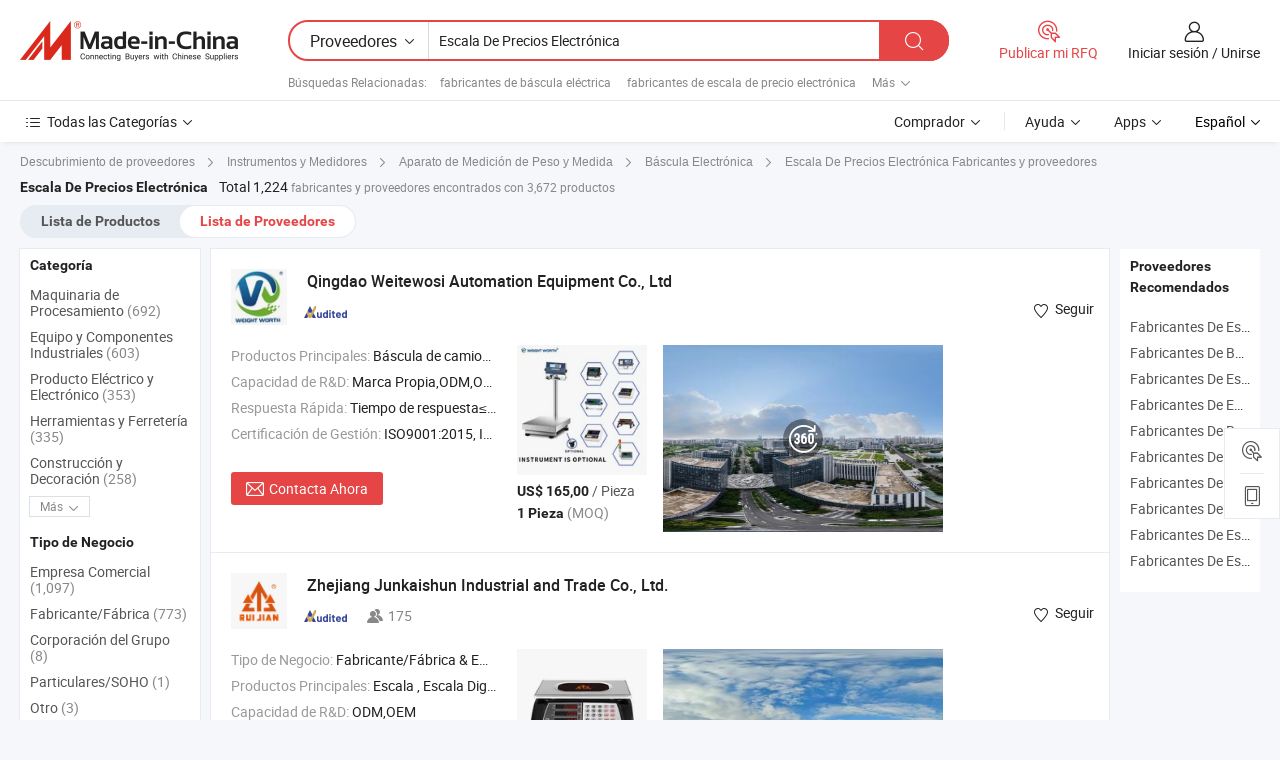

--- FILE ---
content_type: text/html;charset=UTF-8
request_url: https://es.made-in-china.com/manufacturers/electronic-pricing-scale.html
body_size: 59128
content:
<!DOCTYPE HTML>
<html lang="es">
<head>
    <base href="//es.made-in-china.com" target="_top"/>
<meta http-equiv="Content-Type" content="text/html; charset=utf-8" />
        <title>Fabricantes de Escala De Precios Electrónica de China, Fabricantes y Proveedores de Escala De Precios Electrónica en es.Made-in-China.com</title>
    <meta content="fabricantes de Escala De Precios Electrónica, fábrica de Escala De Precios Electrónica, fabricantes de China, proveedores de China" name="keywords">
        <meta content="lista de fabricantes de Escala De Precios Electrónica de China, obtener acceso a fabricantes de Escala De Precios Electrónica y proveedores de Escala De Precios Electrónica desde China eficientemente en es.Made-in-China.com" name="description">
<link rel="dns-prefetch" href="//www.micstatic.com">
<link rel="preconnect" href="//www.micstatic.com">
<link rel="dns-prefetch" href="//image.made-in-china.com">
<link rel="preconnect" href="//image.made-in-china.com">
<link rel="dns-prefetch" href="//pic.made-in-china.com">
<link rel="preconnect" href="//pic.made-in-china.com">
			<link rel="canonical" href="//es.made-in-china.com/manufacturers/electronic-pricing-scale.html"/>
	      <link rel="next" href="//es.made-in-china.com/manufacturers/electronic-pricing-scale_2.html"/>
      <link type="text/css" rel="stylesheet" href="https://www.micstatic.com/common/css/global_bdef139a.css" /><link type="text/css" rel="stylesheet" href="https://www.micstatic.com/common/js/assets/artDialog/skins/simple_221eedfd.css" /><link type="text/css" rel="stylesheet" href="https://www.micstatic.com/common/css/validator_88e23ce7.css" /><link type="text/css" rel="stylesheet" href="https://www.micstatic.com/landing/www/qc/css/company-search.B_5230bcb5.css" /><link type="text/css" rel="stylesheet" href="https://www.micstatic.com/common/future/core/style/future_d36576e8.css" /><link type="text/css" rel="stylesheet" href="https://www.micstatic.com/landing/www/qp/css/modules/swiper@7.0.5-bundle.min_f7b0d48b.css" /> 
                <link rel="alternate" hreflang="de" href="https://de.made-in-china.com/manufacturers/electronic-pricing-scale.html" />
            <link rel="alternate" hreflang="hi" href="https://hi.made-in-china.com/manufacturers/electronic-pricing-scale.html" />
            <link rel="alternate" hreflang="ru" href="https://ru.made-in-china.com/manufacturers/electronic-pricing-scale.html" />
            <link rel="alternate" hreflang="pt" href="https://pt.made-in-china.com/manufacturers/electronic-pricing-scale.html" />
            <link rel="alternate" hreflang="ko" href="https://kr.made-in-china.com/manufacturers/electronic-pricing-scale.html" />
            <link rel="alternate" hreflang="en" href="https://www.made-in-china.com/manufacturers/electronic-pricing-scale.html" />
            <link rel="alternate" hreflang="it" href="https://it.made-in-china.com/manufacturers/electronic-pricing-scale.html" />
            <link rel="alternate" hreflang="fr" href="https://fr.made-in-china.com/manufacturers/electronic-pricing-scale.html" />
            <link rel="alternate" hreflang="es" href="https://es.made-in-china.com/manufacturers/electronic-pricing-scale.html" />
            <link rel="alternate" hreflang="x-default" href="https://www.made-in-china.com/manufacturers/electronic-pricing-scale.html" />
            <link rel="alternate" hreflang="ar" href="https://sa.made-in-china.com/manufacturers/electronic-pricing-scale.html" />
            <link rel="alternate" hreflang="vi" href="https://vi.made-in-china.com/manufacturers/electronic-pricing-scale.html" />
            <link rel="alternate" hreflang="th" href="https://th.made-in-china.com/manufacturers/electronic-pricing-scale.html" />
            <link rel="alternate" hreflang="ja" href="https://jp.made-in-china.com/manufacturers/electronic-pricing-scale.html" />
            <link rel="alternate" hreflang="id" href="https://id.made-in-china.com/manufacturers/electronic-pricing-scale.html" />
            <link rel="alternate" hreflang="nl" href="https://nl.made-in-china.com/manufacturers/electronic-pricing-scale.html" />
            <link rel="alternate" hreflang="tr" href="https://tr.made-in-china.com/manufacturers/electronic-pricing-scale.html" />
    <style>
        body .prod-favorite-icon .tip-faverite{
            width: 115px;
        }
        .J-async-dom .extra-rec {
            min-height: 1000px;
        }
    </style>
<!-- Polyfill Code Begin --><script chaset="utf-8" type="text/javascript" src="https://www.micstatic.com/polyfill/polyfill-simplify_eb12d58d.js"></script><!-- Polyfill Code End --></head>
<body probe-clarity="false" >
            <div id="header" ></div>
<script>
    function headerMlanInit() {
        const funcName = 'headerMlan';
        const app = new window[funcName]({target: document.getElementById('header'), props: {props: {"pageType":3,"logoTitle":"Fabricantes y proveedores","logoUrl":null,"base":{"buyerInfo":{"service":"Servicio","newUserGuide":"Guía de Nuevo Usuario","auditReport":"Audited Suppliers' Reports","meetSuppliers":"Meet Suppliers","onlineTrading":"Secured Trading Service","buyerCenter":"Centro del Comprador","contactUs":"Contáctenos","search":"Buscar","prodDirectory":"Directorio de Productos","supplierDiscover":"Supplier Discover","sourcingRequest":"Publicar Solicitud de Compra","quickLinks":"Quick Links","myFavorites":"Mis Favoritos","visitHistory":"Historial de Navegación","buyer":"Comprador","blog":"Perspectivas Comerciales"},"supplierInfo":{"supplier":"Proveedor","joinAdvance":"加入高级会员","tradeServerMarket":"外贸服务市场","memberHome":"外贸e家","cloudExpo":"Smart Expo云展会","onlineTrade":"交易服务","internationalLogis":"国际物流","northAmericaBrandSailing":"北美全渠道出海","micDomesticTradeStation":"中国制造网内贸站"},"helpInfo":{"whyMic":"Why Made-in-China.com","auditSupplierWay":"Cómo auditamos a los proveedores","securePaymentWay":"Cómo aseguramos el pago","submitComplaint":"Presentar una queja","contactUs":"Contáctenos","faq":"Preguntas más frecuentes","help":"Ayuda"},"appsInfo":{"downloadApp":"¡Descargar App!","forBuyer":"Para Comprador","forSupplier":"Para Proveedor","exploreApp":"Explora los descuentos exclusivos de la App","apps":"Apps"},"languages":[{"lanCode":0,"simpleName":"en","name":"English","value":"//www.made-in-china.com/manufacturers/electronic-pricing-scale.html","htmlLang":"en"},{"lanCode":5,"simpleName":"es","name":"Español","value":"//es.made-in-china.com/","htmlLang":"es"},{"lanCode":4,"simpleName":"pt","name":"Português","value":"//pt.made-in-china.com/manufacturers/electronic-pricing-scale.html","htmlLang":"pt"},{"lanCode":2,"simpleName":"fr","name":"Français","value":"//fr.made-in-china.com/manufacturers/electronic-pricing-scale.html","htmlLang":"fr"},{"lanCode":3,"simpleName":"ru","name":"Русский язык","value":"//ru.made-in-china.com/manufacturers/electronic-pricing-scale.html","htmlLang":"ru"},{"lanCode":8,"simpleName":"it","name":"Italiano","value":"//it.made-in-china.com/manufacturers/electronic-pricing-scale.html","htmlLang":"it"},{"lanCode":6,"simpleName":"de","name":"Deutsch","value":"//de.made-in-china.com/manufacturers/electronic-pricing-scale.html","htmlLang":"de"},{"lanCode":7,"simpleName":"nl","name":"Nederlands","value":"//nl.made-in-china.com/manufacturers/electronic-pricing-scale.html","htmlLang":"nl"},{"lanCode":9,"simpleName":"sa","name":"العربية","value":"//sa.made-in-china.com/manufacturers/electronic-pricing-scale.html","htmlLang":"ar"},{"lanCode":11,"simpleName":"kr","name":"한국어","value":"//kr.made-in-china.com/manufacturers/electronic-pricing-scale.html","htmlLang":"ko"},{"lanCode":10,"simpleName":"jp","name":"日本語","value":"//jp.made-in-china.com/manufacturers/electronic-pricing-scale.html","htmlLang":"ja"},{"lanCode":12,"simpleName":"hi","name":"हिन्दी","value":"//hi.made-in-china.com/manufacturers/electronic-pricing-scale.html","htmlLang":"hi"},{"lanCode":13,"simpleName":"th","name":"ภาษาไทย","value":"//th.made-in-china.com/manufacturers/electronic-pricing-scale.html","htmlLang":"th"},{"lanCode":14,"simpleName":"tr","name":"Türkçe","value":"//tr.made-in-china.com/manufacturers/electronic-pricing-scale.html","htmlLang":"tr"},{"lanCode":15,"simpleName":"vi","name":"Tiếng Việt","value":"//vi.made-in-china.com/manufacturers/electronic-pricing-scale.html","htmlLang":"vi"},{"lanCode":16,"simpleName":"id","name":"Bahasa Indonesia","value":"//id.made-in-china.com/manufacturers/electronic-pricing-scale.html","htmlLang":"id"}],"showMlan":true,"showRules":false,"rules":"Rules","language":"es","menu":"Menú","subTitle":null,"subTitleLink":null,"stickyInfo":null},"categoryRegion":{"categories":"Todas las Categorías","categoryList":[{"name":"Agricultura y Alimento","value":"https://es.made-in-china.com/category1_Agriculture-Food/Agriculture-Food_usssssssss.html","catCode":"1000000000"},{"name":"Ropa y Accesorios","value":"https://es.made-in-china.com/category1_Apparel-Accessories/Apparel-Accessories_uussssssss.html","catCode":"1100000000"},{"name":"Artes y Antigüedades","value":"https://es.made-in-china.com/category1_Arts-Crafts/Arts-Crafts_uyssssssss.html","catCode":"1200000000"},{"name":"Piezas y Accesorios de Auto y de Moto","value":"https://es.made-in-china.com/category1_Auto-Motorcycle-Parts-Accessories/Auto-Motorcycle-Parts-Accessories_yossssssss.html","catCode":"2900000000"},{"name":"Bolsas, Maletínes y Cajas","value":"https://es.made-in-china.com/category1_Bags-Cases-Boxes/Bags-Cases-Boxes_yhssssssss.html","catCode":"2600000000"},{"name":"Productos Químicos","value":"https://es.made-in-china.com/category1_Chemicals/Chemicals_uissssssss.html","catCode":"1300000000"},{"name":"Productos de Computadora","value":"https://es.made-in-china.com/category1_Computer-Products/Computer-Products_iissssssss.html","catCode":"3300000000"},{"name":"Construcción y Decoración","value":"https://es.made-in-china.com/category1_Construction-Decoration/Construction-Decoration_ugssssssss.html","catCode":"1500000000"},{"name":"Electrónicos de Consumo","value":"https://es.made-in-china.com/category1_Consumer-Electronics/Consumer-Electronics_unssssssss.html","catCode":"1400000000"},{"name":"Producto Eléctrico y Electrónico","value":"https://es.made-in-china.com/category1_Electrical-Electronics/Electrical-Electronics_uhssssssss.html","catCode":"1600000000"},{"name":"Mueble","value":"https://es.made-in-china.com/category1_Furniture/Furniture_yessssssss.html","catCode":"2700000000"},{"name":"Salud y Medicina","value":"https://es.made-in-china.com/category1_Health-Medicine/Health-Medicine_uessssssss.html","catCode":"1700000000"},{"name":"Equipo y Componentes Industriales","value":"https://es.made-in-china.com/category1_Industrial-Equipment-Components/Industrial-Equipment-Components_inssssssss.html","catCode":"3400000000"},{"name":"Instrumentos y Medidores","value":"https://es.made-in-china.com/category1_Instruments-Meters/Instruments-Meters_igssssssss.html","catCode":"3500000000"},{"name":"Industria Ligera y Uso Diario","value":"https://es.made-in-china.com/category1_Light-Industry-Daily-Use/Light-Industry-Daily-Use_urssssssss.html","catCode":"1800000000"},{"name":"Lámparas y Faroles","value":"https://es.made-in-china.com/category1_Lights-Lighting/Lights-Lighting_isssssssss.html","catCode":"3000000000"},{"name":"Maquinaria de Procesamiento","value":"https://es.made-in-china.com/category1_Manufacturing-Processing-Machinery/Manufacturing-Processing-Machinery_uossssssss.html","catCode":"1900000000"},{"name":"Metalurgia, Mineral y Energía","value":"https://es.made-in-china.com/category1_Metallurgy-Mineral-Energy/Metallurgy-Mineral-Energy_ysssssssss.html","catCode":"2000000000"},{"name":"Suministros de Oficina","value":"https://es.made-in-china.com/category1_Office-Supplies/Office-Supplies_yrssssssss.html","catCode":"2800000000"},{"name":"Embalaje e Impresión","value":"https://es.made-in-china.com/category1_Packaging-Printing/Packaging-Printing_ihssssssss.html","catCode":"3600000000"},{"name":"Seguridad y Protección","value":"https://es.made-in-china.com/category1_Security-Protection/Security-Protection_ygssssssss.html","catCode":"2500000000"},{"name":"Servicio","value":"https://es.made-in-china.com/category1_Service/Service_ynssssssss.html","catCode":"2400000000"},{"name":"Artículos de Deporte y Recreación","value":"https://es.made-in-china.com/category1_Sporting-Goods-Recreation/Sporting-Goods-Recreation_iussssssss.html","catCode":"3100000000"},{"name":"Producto Textil","value":"https://es.made-in-china.com/category1_Textile/Textile_yussssssss.html","catCode":"2100000000"},{"name":"Herramientas y Ferretería","value":"https://es.made-in-china.com/category1_Tools-Hardware/Tools-Hardware_iyssssssss.html","catCode":"3200000000"},{"name":"Juguetes","value":"https://es.made-in-china.com/category1_Toys/Toys_yyssssssss.html","catCode":"2200000000"},{"name":"Transporte","value":"https://es.made-in-china.com/category1_Transportation/Transportation_yissssssss.html","catCode":"2300000000"}],"more":"Más"},"searchRegion":{"show":true,"lookingFor":"Cuéntanos lo que estás buscando...","homeUrl":"//es.made-in-china.com","products":"Productos","suppliers":"Proveedores","auditedFactory":null,"uploadImage":"Subir Imagen","max20MbPerImage":"Máximo 20 MB por imagen","yourRecentKeywords":"Tus Palabras Clave Recientes","clearHistory":"Borrar Historial","popularSearches":"Búsquedas Relacionadas","relatedSearches":"Más","more":null,"maxSizeErrorMsg":"Subida fallida. El tamaño máximo de la imagen es de 20 MB.","noNetworkErrorMsg":"No hay conexión de red. Por favor revise su configuración de red y inténtelo de nuevo.","uploadFailedErrorMsg":"Carga fallida. Formato de imagen incorrecto. Formatos admitidos: JPG, PNG, BMP.","relatedList":[{"word":"fabricantes de báscula eléctrica","adsData":"","link":"https://es.made-in-china.com/manufacturers/electric-scale.html","title":"fabricantes de báscula eléctrica"},{"word":"fabricantes de escala de precio electrónica","adsData":"","link":"https://es.made-in-china.com/manufacturers/electronic-price-scale.html","title":"fabricantes de escala de precio electrónica"},{"word":"fabricantes de báscula electrónica de plataforma","adsData":"","link":"https://es.made-in-china.com/manufacturers/electronic-platform-scale.html","title":"fabricantes de báscula electrónica de plataforma"},{"word":"fabricantes de báscula digital electrónica","adsData":"","link":"https://es.made-in-china.com/manufacturers/electronic-digital-scale.html","title":"fabricantes de báscula digital electrónica"},{"word":"fabricantes de báscula de suelo","adsData":"","link":"https://es.made-in-china.com/manufacturers/floor-scale.html","title":"fabricantes de báscula de suelo"},{"word":"Balanza Mecánica Electrónica","adsData":"","link":"https://es.made-in-china.com/tag_search_product/Electronic-Mechanical-Scale_uyuseuin_1.html","title":"Balanza Mecánica Electrónica"},{"word":"Báscula Corporal Electrónica","adsData":"","link":"https://es.made-in-china.com/tag_search_product/Electronic-Body-Scale_uyheyon_1.html","title":"Báscula Corporal Electrónica"},{"word":"Escala De Conteo","adsData":"","link":"https://es.made-in-china.com/tag_search_product/Counting-Scale_heirn_1.html","title":"Escala De Conteo"},{"word":"Báscula De Vidrio Electrónica","adsData":"","link":"https://es.made-in-china.com/tag_search_product/Electronic-Glass-Scale_uhornhn_1.html","title":"Báscula De Vidrio Electrónica"},{"word":"Báscula De Cocina Electrónica","adsData":"","link":"https://es.made-in-china.com/tag_search_product/Electronic-Kitchen-Scale_rengsn_1.html","title":"Báscula De Cocina Electrónica"}],"relatedTitle":null,"relatedTitleLink":null,"formParams":null,"mlanFormParams":{"keyword":"Escala De Precios Electrónica","inputkeyword":"Escala De Precios Electrónica","type":null,"currentTab":null,"currentPage":null,"currentCat":null,"currentRegion":null,"currentProp":null,"submitPageUrl":null,"parentCat":null,"otherSearch":null,"currentAllCatalogCodes":null,"sgsMembership":null,"memberLevel":null,"topOrder":null,"size":null,"more":"más","less":"less","staticUrl50":null,"staticUrl10":null,"staticUrl30":null,"condition":"1","conditionParamsList":[{"condition":"0","conditionName":null,"action":"/productSearch?keyword=#word#","searchUrl":null,"inputPlaceholder":null},{"condition":"1","conditionName":null,"action":"https://es.made-in-china.com/companySearch?keyword=#word#","searchUrl":null,"inputPlaceholder":null}]},"enterKeywordTips":"Introduzca una palabra clave al menos para su búsqueda.","openMultiSearch":false},"frequentRegion":{"rfq":{"rfq":"Publicar mi RFQ","searchRfq":"Search RFQs","acquireRfqHover":"Cuéntanos qué necesitas y prueba la manera fácil de obtener cotizaciones !","searchRfqHover":"Discover quality RFQs and connect with big-budget buyers"},"account":{"account":"Cuenta","signIn":"Iniciar sesión","join":"Unirse","newUser":"Nuevo Usuario","joinFree":"Unirse","or":"O","socialLogin":"Al hacer clic en Iniciar Sesión, Unirse Gratis o Continuar con Facebook, Linkedin, Twitter, Google, %s, acepto el %sUser Agreement%s y la %sPrivacy Policy%s","message":"Mensajes","quotes":"Citas","orders":"Pedidos","favorites":"Favoritos","visitHistory":"Historial de Navegación","postSourcingRequest":"Publicar Solicitud de Compra","hi":"Hola","signOut":"Desconectar","manageProduct":"Gestionar Productos","editShowroom":"Editar sala de exposición","username":"","userType":null,"foreignIP":true,"currentYear":2026,"userAgreement":"Acuerdo de Usuario","privacyPolicy":"Política de Privacidad"},"message":{"message":"Mensajes","signIn":"Iniciar sesión","join":"Unirse","newUser":"Nuevo Usuario","joinFree":"Unirse","viewNewMsg":"Sign in to view the new messages","inquiry":"Consultas","rfq":"RFQs","awaitingPayment":"Awaiting payments","chat":"Charlar","awaitingQuotation":"Esperando cotizaciones"},"cart":{"cart":"Cesta de Consultas"}},"busiRegion":null,"previewRegion":null,"relatedQpSync":true,"relatedQpSearchUrl":"https://www.made-in-china.com/multi-search/getHeadRelatedQp?word=electronic pricing scale&headQpType=QC&lanCode=5"}}});
		const hoc=o=>(o.__proto__.$get=function(o){return this.$$.ctx[this.$$.props[o]]},o.__proto__.$getKeys=function(){return Object.keys(this.$$.props)},o.__proto__.$getProps=function(){return this.$get("props")},o.__proto__.$setProps=function(o){var t=this.$getKeys(),s={},p=this;t.forEach(function(o){s[o]=p.$get(o)}),s.props=Object.assign({},s.props,o),this.$set(s)},o.__proto__.$help=function(){console.log("\n            $set(props): void             | 设置props的值\n            $get(key: string): any        | 获取props指定key的值\n            $getKeys(): string[]          | 获取props所有key\n            $getProps(): any              | 获取props里key为props的值（适用nail）\n            $setProps(params: any): void  | 设置props里key为props的值（适用nail）\n            $on(ev, callback): func       | 添加事件监听，返回移除事件监听的函数\n            $destroy(): void              | 销毁组件并触发onDestroy事件\n        ")},o);
        window[`${funcName}Api`] = hoc(app);
    };
</script><script type="text/javascript" crossorigin="anonymous" onload="headerMlanInit()" src="https://www.micstatic.com/nail/pc/header-mlan_6f301846.js"></script>    	<div class="auto-size J-auto-size qc-page">
        <input type="hidden" id="lanCode" name="lanCode" value="5">
        <input type="hidden" id="lan" name="lan" value="es">
        <input type="hidden" id="sensor_pg_v" value="st:qc,m:electronic pricing scale,p:1,tp:103,stp:10302,tp:103,stp:10302"/>
        <input id="ads_word" name="ads_word" type="hidden" value="electronic pricing scale"/>
        <input type="hidden" id="relatedQpSync" name="relatedQpSync" value="true">
                        <input type="hidden" id="login" value="false" />
        <input type="hidden" id="loginBuyer" value="false" />
        <input type="hidden" id="liveComIds" value="null"/>
        <input type="hidden" name="user_behavior_trace_id" id="user_behavior_trace_id" value="1jfp404rkdceu"/>
                <script class="J-mlan-config" type="text/data-lang" data-lang="">
        {
            "Please input keyword(s).": "Ingrese la(s) palabra(s) clave(s).",
            "Please input the information in English only.": "Por favor ingrese la información solo en inglés.",
            "More": "Más",
            "Less": "Menos",
            "negotiable": "Negociable",
            "Following": "Siguiendo",
            "Follow": "Seguir",
            "Followed Successfully!": "¡Seguido con Éxito!",
            "Unfollow Successfully!": "¡Dejar de seguir con éxito!",
            "Only for global buyer.": "Solo para compradores globales.",
            "1000 suppliers at the most.": "1000 proveedores como máximo.",
            "Your operation is too frequent, please try again after 24 hours.": "Su operación es demasiado frecuente, intente nuevamente después de 24 horas.",
            "Please enter your full name.": "Por favor ingrese su nombre completo.",
            "Please use English characters.": "Utilice caracteres Ingleses.",
            "Enter your email address": "Por favor, ponga su dirección de e-mail.",
            "Please enter your email address.": "Por favor, ponga su dirección de e-mail.",
            "Please enter a valid email address.": "Introduzca la dirección válida de su correo por favor.",
            "To Be Negotiated": "Para Ser Negociado",
            "Updates notifications will be sent to this email, make sure your email is correct.": "Las notificaciones de actualizaciones se enviarán a este correo electrónico, asegúrese de que su correo electrónico sea correcto.",
            "Name": "Nombre",
            "Email": "Dirección de Correo",
            "An account already exists with this email,": "Ya existe una cuenta con este correo electrónico,",
            "Sign in": "Iniciar sesión",
            "now or select another email address.": "ahora o seleccione otra dirección de correo electrónico.",
            "Confirm": "Confirmar",
            "Cancel": "Cancelar",
            "Ms.": "Sra.",
            "Mr.": "Sr.",
            "Miss": "Señora",
            "Mrs.": "Sra.",
            "System error, please try again.": "Error del sistema, por favor, inténtalo de nuevo.",
            "Chat Now!": "Charlar!",
            "Chat Now": "Charlar",
            "Chat with supplier online now!": "Chatea con el proveedor en línea ahora！",
            "Chat": "Charlar",
            "Talk to me!": "Háblame!",
            "Supplier is offline now, please leave your message.": "El proveedor está desconectado ahora, por favor deje su mensaje.",
            "Products": "Productos",
            "Exhibitors": "Expositores",
            "Suppliers": "Proveedores"
        }
        </script>
                <div class="crumb crumb-new" itemscope itemtype="https://schema.org/BreadcrumbList">
    		<span itemprop="itemListElement" itemscope itemtype="https://schema.org/ListItem">
  <a itemprop="item" href="https://es.made-in-china.com/html/category.html">
      <span itemprop="name">Descubrimiento de proveedores</span>
  </a>
  <meta itemprop="position" content="1" />
</span>
						<i class="ob-icon icon-right"></i>
				<span itemprop="itemListElement" itemscope itemtype="https://schema.org/ListItem">
		    <a itemprop="item" href="https://es.made-in-china.com/category1_Instruments-Meters/Instruments-Meters_igssssssss.html">
		        <span itemprop="name">Instrumentos y Medidores</span>
		    </a>
		    <meta itemprop="position" content="2" />
		</span>
						<i class="ob-icon icon-right"></i>
				<span itemprop="itemListElement" itemscope itemtype="https://schema.org/ListItem">
		    <a itemprop="item" href="https://es.made-in-china.com/category23_Instruments-Meters/Weighing-Measuring-Apparatus_igshssssss_1.html">
		        <span itemprop="name">Aparato de Medición de Peso y Medida</span>
		    </a>
		    <meta itemprop="position" content="3" />
		</span>
						<i class="ob-icon icon-right"></i>
				<span itemprop="itemListElement" itemscope itemtype="https://schema.org/ListItem">
		    <a itemprop="item" href="https://es.made-in-china.com/category23_Instruments-Meters/Electronic-Scale_igshsnssss_1.html">
		        <span itemprop="name">Báscula Electrónica</span>
		    </a>
		    <meta itemprop="position" content="4" />
		</span>
	                                        <i class="ob-icon icon-right"></i>
                                        <h1>Escala De Precios Electr&oacute;nica Fabricantes y proveedores</h1>
            		</div>
		<div class="page grid qc-list">
                        <div class="layout-fly cf">
                <div class="main-wrap">
                    <div class="main">
						                        <div class="total-tip total-tip-new">
                                                                                                                                            <em class='key_word'>Escala De Precios Electr&oacute;nica</em> <em>Total 1,224</em> fabricantes y proveedores encontrados con 3,672 productos
                        </div>
						<div class="list-tab">
                            <ul class="tab">
                                <li><a href="https://es.made-in-china.com/tag_search_product/Electronic-Pricing-Scale_rhooun_1.html">Lista de Productos</a></li>
                                <li class="selected"><a>Lista de Proveedores</a></li>
                                                            </ul>
						</div>
																			<div class="search-list">
								        						                                                                        <div faw-module="suppliers_list" class="list-node
                   ">
            <div class="tip arrow-top company-description" style="display: none;">
        <div class="content">
                    Manufactura y proveedor chino de Báscula de camiones, báscula de suelo, puente de pesaje, báscula de plataforma, pesaje no atendido, báscula industrial, célula de carga, báscula electrónica, sistema de pesaje no atendido, indicador de pesaje, ofreciendo Módulo de Pesaje Original 1t 5t 10t 15t Sensores de Células de Carga, Báscula electrónica digital de acero para pesaje de camiones, puente de pesaje de vehículos, 3X18m Balanza de peso para camiones electrónica digital 20FT y 40FT contenedor y así sucesivamente de calidad.
                </div>
        <span class="arrow arrow-out">
            <span class="arrow arrow-in"></span>
        </span>
    </div>
    <div class="company-logo-wrap">
                <div class="company-logo">
            <img src='https://www.micstatic.com/landing/www/qc/img/com-logo.png?_v=1769150915503' data-original="//image.made-in-china.com/206f0j00AUzRWmMEJGig/Qingdao-Weitewosi-Automation-Equipment-Co-Ltd.jpg" alt="Qingdao Weitewosi Automation Equipment Co., Ltd" />
        </div>
        <div class="company-name-wrap">
            <h2 class="company-name">
                <a class="company-name-link" target="_blank" rel="nofollow" href="https://es.made-in-china.com/co_wtwsscale" ads-data="t:6,a:1,p:2,pcid:iZcatNkoLLHF,si:1,ty:1,c:17,st:3,pa:3,flx_deliv_tp:comb,ads_id:,ads_tp:,srv_id:" >
                                            Qingdao Weitewosi Automation Equipment Co., Ltd </a>
            </h2>
            <div class="company-auth-wrap">
                <div class="compnay-auth">
                                                                                                                                                                                                                                                                                                                                                                                            												                                                                                                                        																		                                                                                                                        												                                                                                                                                                                                                    <span class="auth-block as-info">
                                <div class="as-logo pl-0 as-logo-now" reportUsable="reportUsable">
                                     <input type="hidden" value="iZcatNkoLLHF">
                                    <a target="_blank" href="https://es.made-in-china.com/co_wtwsscale/company_info.html" rel="nofollow" ads-data="t:6,a:1,p:2,pcid:iZcatNkoLLHF,si:1,ty:1,c:17,st:4,pa:4">
                                        <span class="left_2"><img class="auth-icon ico-audited" src='https://www.micstatic.com/common/img/icon-new/as_32.png' alt="Proveedores Auditados"></span>
                                                                                                                    </a>
                                </div>
                            </span>
                                                                                                                                                                                                        </div>
                <div class="com-actions">
                                                                <div class="action action-follow follow-btn" data-logusername="wtwsscale" data-cid="iZcatNkoLLHF" ads-data="st:69,pdid:,pcid:iZcatNkoLLHF,is_trade:,is_sample:,is_rushorder:,a:1,flx_deliv_tp:comb,ads_id:,ads_tp:,srv_id:">
                            <a href="javascript:void(0)">
                                <i class="ob-icon icon-heart-f"></i>
                                <i class="ob-icon icon-heart"></i>
                                <span>Seguir</span>
                            </a>
                        </div>
                                                        </div>
            </div>
        </div>
    </div>
    <div class="company-info-wrap">
        <div class="company-info">
            <div class="company-box">
                <div class="company-intro">
                                                                                    <div>
                            <label class="subject">Productos Principales:</label>
                            <span title="Báscula de camiones, báscula de suelo, puente de pesaje, báscula de plataforma, pesaje no atendido, báscula industrial, célula de carga, báscula electrónica, sistema de pesaje no atendido, indicador de pesaje">
                                                                                                                                                        Báscula de camiones , báscula de suelo , puente de pesaje , báscula de plataforma , pesaje no atendido </span>
                        </div>
                                                                <div>
                            <label class="subject">Capacidad de R&D:</label>
                                                        <span title="Marca Propia,ODM,OEM">
                                Marca Propia,ODM,OEM
                            </span>
                        </div>
                                                                <div>
                            <label class="subject">Respuesta Rápida:</label>
                            <span>
                                Tiempo de respuesta≤3h
                            </span>
                        </div>
                                                                <div>
                            <label class="subject">Certificación de Gestión:</label>
                            <span title="ISO9001:2015, ISO45001:2018, ISO14001, Otros">
                                ISO9001:2015, ISO45001:2018, ISO14001, Otros
                            </span>
                        </div>
                                                                                                                    </div>
                <div class="user-action">
                    <a rel="nofollow" fun-inquiry-supplier target="_blank" href="https://www.made-in-china.com/sendInquiry/shrom_iZcatNkoLLHF_iZcatNkoLLHF.html?from=search&type=cs&target=com&word=electronic+pricing+scale&plant=es" class="contact-btn" ads-data="t:6,a:1,p:2,pcid:iZcatNkoLLHF,si:1,ty:1,c:17,st:24,pa:24,st:24,flx_deliv_tp:comb,ads_id:,ads_tp:,srv_id:">
                        <i class="ob-icon icon-mail"></i> Contacta Ahora
                    </a>
                    <b class="tm3_chat_status" dataId="iZcatNkoLLHF_iZcatNkoLLHF_3"
                       inquiry="https://www.made-in-china.com/sendInquiry/shrom_iZcatNkoLLHF_iZcatNkoLLHF.html?from=search&type=cs&target=com&word=electronic+pricing+scale&plant=es"
                       processor="chat" cid="iZcatNkoLLHF" style="display:none"></b>
                    <a rel="nofollow" class="tm-on" title="Háblame!" href="javascript:void('Talk to me!')"
                       style="display:none">Háblame!</a>
                </div>
            </div>
        </div>
        <div class="rec-product-wrap">
                            <ul class="rec-product">
                                                                                                                                <li >
                                <div class="img-thumb">
                                    <a href="https://es.made-in-china.com/co_wtwsscale/product_High-Quality-Digital-Pricing-Weight-Bench-Scale-Landing-Electronic-Scale_yuiginhhey.html" class="img-thumb-inner" target="_blank" title="Balanza electr&oacute;nica de pesaje de alta calidad para banco de pesas">
                                        <img alt="Balanza electr&oacute;nica de pesaje de alta calidad para banco de pesas" title="Balanza electr&oacute;nica de pesaje de alta calidad para banco de pesas"
                                             src="https://image.made-in-china.com/2f1j00HwYqyfaWbkgs/Balanza-electr-nica-de-pesaje-de-alta-calidad-para-banco-de-pesas.jpg"
                                                                                        faw-exposure ads-data="t:6,a:1,p:2,pcid:iZcatNkoLLHF,si:1,ty:1,c:17,st:8,pa:8,pid:ofWUHKPOCzpM,tps:1,pdid:ofWUHKPOCzpM,flx_deliv_tp:comb,ads_id:,ads_tp:,srv_id:"/>
                                    </a>
                                </div>
                                <div class="pro-price-moq">
                                    <div class="prd-price" title="US$ 165,00 / Pieza"><strong class="price">US$ 165,00</strong> / Pieza</div>
                                    <div class="moq" title="1 Pieza">1 Pieza <span class="text--grey">(MOQ)</span></div>
                                </div>
                            </li>
                                                                                                                                                        <li >
                                <div class="img-thumb">
                                    <a href="https://es.made-in-china.com/co_wtwsscale/product_Industrial-Electronic-Pricing-Platform-Weighing-Scales-for-Use_yuyhyiihyy.html" class="img-thumb-inner" target="_blank" title="Plataforma de Precios Electr&oacute;nicos Industriales Balanzas para Uso">
                                        <img alt="Plataforma de Precios Electr&oacute;nicos Industriales Balanzas para Uso" title="Plataforma de Precios Electr&oacute;nicos Industriales Balanzas para Uso"
                                             src="https://image.made-in-china.com/2f1j00wJEbSCaIbTuV/Plataforma-de-Precios-Electr-nicos-Industriales-Balanzas-para-Uso.jpg"
                                                                                        faw-exposure ads-data="t:6,a:1,p:2,pcid:iZcatNkoLLHF,si:1,ty:1,c:17,st:8,pa:8,pid:qaMrPpYdsRUu,tps:2,pdid:qaMrPpYdsRUu,flx_deliv_tp:comb,ads_id:,ads_tp:,srv_id:"/>
                                    </a>
                                </div>
                                <div class="pro-price-moq">
                                    <div class="prd-price" title="US$ 100,00 / Pieza"><strong class="price">US$ 100,00</strong> / Pieza</div>
                                    <div class="moq" title="1 Pieza">1 Pieza <span class="text--grey">(MOQ)</span></div>
                                </div>
                            </li>
                                                                                                                                                        <li class="addto" >
                                <div class="img-thumb">
                                    <a href="https://es.made-in-china.com/co_wtwsscale/product_Multi-Function-Digital-Platfrom-Bench-Scale-for-Efficient-Weighing-and-Pricing_yuisuiyrny.html" class="img-thumb-inner" target="_blank" title="Plataforma digital multifuncional de banco para pesaje y precios eficientes">
                                        <img alt="Plataforma digital multifuncional de banco para pesaje y precios eficientes" title="Plataforma digital multifuncional de banco para pesaje y precios eficientes"
                                             src="https://image.made-in-china.com/2f1j00ideqNkWcwDpO/Plataforma-digital-multifuncional-de-banco-para-pesaje-y-precios-eficientes.jpg"
                                                                                        faw-exposure ads-data="t:6,a:1,p:2,pcid:iZcatNkoLLHF,si:1,ty:1,c:17,st:8,pa:8,pid:CtJYzIfPFgUR,tps:3,pdid:CtJYzIfPFgUR,flx_deliv_tp:comb,ads_id:,ads_tp:,srv_id:"/>
                                    </a>
                                </div>
                                <div class="pro-price-moq">
                                    <div class="prd-price" title="US$ 40,00 / Pieza"><strong class="price">US$ 40,00</strong> / Pieza</div>
                                    <div class="moq" title="1 Pieza">1 Pieza <span class="text--grey">(MOQ)</span></div>
                                </div>
                            </li>
                                                            </ul>
                                                            <script type="application/json">
                {
                    "sceneUrl": "",
                    "scenePicUrl": "",
                    "panoramaUrl": "//world-port.made-in-china.com/viewVR?comId=iZcatNkoLLHF",
                    "panoSnapshotUrl": "https://world.made-in-china.com/img/ffs/4/GRiYpJAPgfhj",
                    "videoUrl": "https://v.made-in-china.com/ucv/sbr/b52a544545529997c1ec659abb8c71/d4995634a110354431020228726784_h264_def.mp4",
                    "videoCoverPicUrl": "https://image.made-in-china.com/358f0j00UtYRfsjFgqpJ/Qingdao-Weitewosi-Automation-Equipment-Co-Ltd.jpg",
                    "vid":"",
                    "autoplay": true,
                    "comUrl": "https://es.made-in-china.com/co_wtwsscale",
                    "comName": "Qingdao Weitewosi Automation Equipment Co., Ltd",
                    "csLevel": "50",
                    "sgsMembership": "0",
                    "keyWordSearch": "[{\"word\":\"B&aacute;scula de camiones\",\"wordSearchUrl\":\"https://es.made-in-china.com/co_wtwsscale/product/keywordSearch?searchKeyword=B&aacute;scula de camiones&viewType=0\"},{\"word\":\" b&aacute;scula de suelo\",\"wordSearchUrl\":\"https://es.made-in-china.com/co_wtwsscale/product/keywordSearch?searchKeyword= b&aacute;scula de suelo&viewType=0\"},{\"word\":\" puente de pesaje\",\"wordSearchUrl\":\"https://es.made-in-china.com/co_wtwsscale/product/keywordSearch?searchKeyword= puente de pesaje&viewType=0\"},{\"word\":\" b&aacute;scula de plataforma\",\"wordSearchUrl\":\"https://es.made-in-china.com/co_wtwsscale/product/keywordSearch?searchKeyword= b&aacute;scula de plataforma&viewType=0\"},{\"word\":\" pesaje no atendido\",\"wordSearchUrl\":\"https://es.made-in-china.com/co_wtwsscale/product/keywordSearch?searchKeyword= pesaje no atendido&viewType=0\"},{\"word\":\" b&aacute;scula industrial\",\"wordSearchUrl\":\"https://es.made-in-china.com/co_wtwsscale/product/keywordSearch?searchKeyword= b&aacute;scula industrial&viewType=0\"},{\"word\":\" c&eacute;lula de carga\",\"wordSearchUrl\":\"https://es.made-in-china.com/co_wtwsscale/product/keywordSearch?searchKeyword= c&eacute;lula de carga&viewType=0\"},{\"word\":\" b&aacute;scula electr&oacute;nica\",\"wordSearchUrl\":\"https://es.made-in-china.com/co_wtwsscale/product/keywordSearch?searchKeyword= b&aacute;scula electr&oacute;nica&viewType=0\"},{\"word\":\" sistema de pesaje no atendido\",\"wordSearchUrl\":\"https://es.made-in-china.com/co_wtwsscale/product/keywordSearch?searchKeyword= sistema de pesaje no atendido&viewType=0\"},{\"word\":\" indicador de pesaje\",\"wordSearchUrl\":\"https://es.made-in-china.com/co_wtwsscale/product/keywordSearch?searchKeyword= indicador de pesaje&viewType=0\"}]",
                    "inquiryUrl": "https://www.made-in-china.com/sendInquiry/shrom_iZcatNkoLLHF_iZcatNkoLLHF.html?from=search&type=cs&target=com&word=electronic+pricing+scale&plant=es",
                    "aboutUsUrl": "https://es.made-in-china.com/co_wtwsscale/company_info.html",
                    "placeholderUrl": "https://www.micstatic.com/landing/www/qc/img/spacer.gif?_v=1769150915503",
                    "tridImg": "https://www.micstatic.com/common/img/icon/3d_36.png?_v=1769150915503",
                    "tridGif": "https://www.micstatic.com/common/img/icon/3d_gif.gif?_v=1769150915503"
                }
            </script>
                <script>
                    document.addEventListener('DOMContentLoaded', function () {
                        var companyNames = document.querySelectorAll('.company-name-link');
                        companyNames.forEach(function (element) {
                            element.addEventListener('mouseover', function () {
                                // 显示公司简介
                                var description = element.closest('.list-node').querySelector('.company-description');
                                if (description) {
                                    description.style.display = 'block';
                                }
                            });
                            element.addEventListener('mouseout', function () {
                                // 隐藏公司简介
                                var description = element.closest('.list-node').querySelector('.company-description');
                                if (description) {
                                    description.style.display = 'none';
                                }
                            });
                        });
                    });
                </script>
                                            <div class="company-video-wrap" faw-exposure ads-data="t:6,a:1,p:2,pcid:iZcatNkoLLHF,si:1,ty:1,c:17,st:27,st:12,flx_deliv_tp:comb,ads_id:,ads_tp:,srv_id:">
                    <div class="J-holder 360" data-url="//world-port.made-in-china.com/viewVR?comId=iZcatNkoLLHF" ads-data="t:6,a:1,p:2,pcid:iZcatNkoLLHF,si:1,ty:1,c:17,st:27,st:12,flx_deliv_tp:comb,ads_id:,ads_tp:,srv_id:">
                                                    <img class="cover--company cover-360" src="https://world.made-in-china.com/img/ffs/4/GRiYpJAPgfhj"/>
                                                <div class="J-company-play play-360">
                            <i class="ob-icon icon-panorama"></i>
                        </div>
                    </div>
                </div>
                                </div>
    </div>
    </div> <div faw-module="suppliers_list" class="list-node
                           even
               ">
            <div class="tip arrow-top company-description" style="display: none;">
        <div class="content">
                    Manufactura y proveedor chino de Escala, Escala Digital, Escala de Pesaje Digital, Escala Electrónica, Escala de Peso RoHS, Escala de Peso Digital, Indicador de Pesaje, Escala Industrial, Escala de Cálculo de Precio Eléctrica, ofreciendo a-5025-6 15kg 30kg Balanza Digital de Precio de Alta Calidad, 40kg Balanza Electrónica de Precio, Escala de Precio con 4V Batería Recargable - Energía de Larga Duración y así sucesivamente de calidad.
                </div>
        <span class="arrow arrow-out">
            <span class="arrow arrow-in"></span>
        </span>
    </div>
    <div class="company-logo-wrap">
                <div class="company-logo">
            <img src='https://www.micstatic.com/landing/www/qc/img/com-logo.png?_v=1769150915503' data-original="//image.made-in-china.com/206f0j00AtWYkwzZnGpy/Zhejiang-Junkaishun-Industrial-and-Trade-Co-Ltd-.jpg" alt="Zhejiang Junkaishun Industrial and Trade Co., Ltd." />
        </div>
        <div class="company-name-wrap">
            <h2 class="company-name">
                <a class="company-name-link" target="_blank" rel="nofollow" href="https://es.made-in-china.com/co_jksscale" ads-data="t:6,a:2,p:2,pcid:NSLTYZByMWrb,si:1,ty:1,c:17,st:3,pa:3,flx_deliv_tp:comb,ads_id:,ads_tp:,srv_id:" >
                                            Zhejiang Junkaishun Industrial and Trade Co., Ltd. </a>
            </h2>
            <div class="company-auth-wrap">
                <div class="compnay-auth">
                                                                                                                                                                                                                                                                                                                                                                                            												                                                                                                                        																		                                                                                                                        												                                                                                                                                                                                                    <span class="auth-block as-info">
                                <div class="as-logo pl-0 as-logo-now" reportUsable="reportUsable">
                                     <input type="hidden" value="NSLTYZByMWrb">
                                    <a target="_blank" href="https://es.made-in-china.com/co_jksscale/company_info.html" rel="nofollow" ads-data="t:6,a:2,p:2,pcid:NSLTYZByMWrb,si:1,ty:1,c:17,st:4,pa:4">
                                        <span class="left_2"><img class="auth-icon ico-audited" src='https://www.micstatic.com/common/img/icon-new/as_32.png' alt="Proveedores Auditados"></span>
                                                                                                                    </a>
                                </div>
                            </span>
                                                                                                                                                                                                                <span class="auth-block basic-ability">
                        <img src="https://www.micstatic.com/landing/www/qc/img/employee.png?_v=1769150915503" alt="Número de Empleados" />175
                        <div class="tip arrow-top">
                            <div class="tip-con">Número de Empleados</div>
                            <span class="arrow arrow-out">
                                <span class="arrow arrow-in"></span>
                            </span>
                        </div>
                    </span>
                                    </div>
                <div class="com-actions">
                                                                <div class="action action-follow follow-btn" data-logusername="jksscale" data-cid="NSLTYZByMWrb" ads-data="st:69,pdid:,pcid:NSLTYZByMWrb,is_trade:,is_sample:,is_rushorder:,a:2,flx_deliv_tp:comb,ads_id:,ads_tp:,srv_id:">
                            <a href="javascript:void(0)">
                                <i class="ob-icon icon-heart-f"></i>
                                <i class="ob-icon icon-heart"></i>
                                <span>Seguir</span>
                            </a>
                        </div>
                                                        </div>
            </div>
        </div>
    </div>
    <div class="company-info-wrap">
        <div class="company-info">
            <div class="company-box">
                <div class="company-intro">
                                                                <div>
                            <label class="subject">Tipo de Negocio:</label>
                            <span title="Fabricante/Fábrica & Empresa Comercial">
                                Fabricante/Fábrica & Empresa Comercial
                            </span>
                        </div>
                                                                <div>
                            <label class="subject">Productos Principales:</label>
                            <span title="Escala, Escala Digital, Escala de Pesaje Digital, Escala Electrónica, Escala de Peso RoHS, Escala de Peso Digital, Indicador de Pesaje, Escala Industrial, Escala de Cálculo de Precio Eléctrica">
                                                                                                                                                        Escala , Escala Digital , Escala de Pesaje Digital , Escala Electrónica , Escala de Peso RoHS </span>
                        </div>
                                                                <div>
                            <label class="subject">Capacidad de R&D:</label>
                                                        <span title="ODM,OEM">
                                ODM,OEM
                            </span>
                        </div>
                                                                                    <div>
                            <label class="subject">Certificación de Gestión:</label>
                            <span title="ISO9001:2015">
                                ISO9001:2015
                            </span>
                        </div>
                                                                                                                    </div>
                <div class="user-action">
                    <a rel="nofollow" fun-inquiry-supplier target="_blank" href="https://www.made-in-china.com/sendInquiry/shrom_NSLTYZByMWrb_NSLTYZByMWrb.html?from=search&type=cs&target=com&word=electronic+pricing+scale&plant=es" class="contact-btn" ads-data="t:6,a:2,p:2,pcid:NSLTYZByMWrb,si:1,ty:1,c:17,st:24,pa:24,st:24,flx_deliv_tp:comb,ads_id:,ads_tp:,srv_id:">
                        <i class="ob-icon icon-mail"></i> Contacta Ahora
                    </a>
                    <b class="tm3_chat_status" dataId="NSLTYZByMWrb_NSLTYZByMWrb_3"
                       inquiry="https://www.made-in-china.com/sendInquiry/shrom_NSLTYZByMWrb_NSLTYZByMWrb.html?from=search&type=cs&target=com&word=electronic+pricing+scale&plant=es"
                       processor="chat" cid="NSLTYZByMWrb" style="display:none"></b>
                    <a rel="nofollow" class="tm-on" title="Háblame!" href="javascript:void('Talk to me!')"
                       style="display:none">Háblame!</a>
                </div>
            </div>
        </div>
        <div class="rec-product-wrap">
                            <ul class="rec-product">
                                                                                                                                <li >
                                <div class="img-thumb">
                                    <a href="https://es.made-in-china.com/co_jksscale/product_Stainless-Steel-Optional-Plastic-Pricing-Digital-Electronic-Platform-Desktop-Weighing-Scale_yuyurugney.html" class="img-thumb-inner" target="_blank" title="B&aacute;scula de pesaje digital electr&oacute;nica de escritorio opcional de pl&aacute;stico de acero inoxidable">
                                        <img alt="B&aacute;scula de pesaje digital electr&oacute;nica de escritorio opcional de pl&aacute;stico de acero inoxidable" title="B&aacute;scula de pesaje digital electr&oacute;nica de escritorio opcional de pl&aacute;stico de acero inoxidable"
                                             src="https://image.made-in-china.com/2f1j00yntkfvTMYcgE/B-scula-de-pesaje-digital-electr-nica-de-escritorio-opcional-de-pl-stico-de-acero-inoxidable.jpg"
                                                                                        faw-exposure ads-data="t:6,a:2,p:2,pcid:NSLTYZByMWrb,si:1,ty:1,c:17,st:8,pa:8,pid:iTAUfSNWsrYh,tps:1,pdid:iTAUfSNWsrYh,flx_deliv_tp:comb,ads_id:,ads_tp:,srv_id:"/>
                                    </a>
                                </div>
                                <div class="pro-price-moq">
                                    <div class="prd-price" title="US$ 14,00 / pieces"><strong class="price">US$ 14,00</strong> / pieces</div>
                                    <div class="moq" title="2 pieces">2 pieces <span class="text--grey">(MOQ)</span></div>
                                </div>
                            </li>
                                                                                                                                                        <li >
                                <div class="img-thumb">
                                    <a href="https://es.made-in-china.com/co_jksscale/product_30kg-Electronic-Vegetable-Scale-with-Precision-Weighing-and-Pricing_yuurnhhrry.html" class="img-thumb-inner" target="_blank" title="30kg Balanza Electr&oacute;nica de Verduras con Pesaje y Precios de Precisi&oacute;n">
                                        <img alt="30kg Balanza Electr&oacute;nica de Verduras con Pesaje y Precios de Precisi&oacute;n" title="30kg Balanza Electr&oacute;nica de Verduras con Pesaje y Precios de Precisi&oacute;n"
                                             src="https://image.made-in-china.com/2f1j00bFEoAVPDLkgw/30kg-Balanza-Electr-nica-de-Verduras-con-Pesaje-y-Precios-de-Precisi-n.jpg"
                                                                                        faw-exposure ads-data="t:6,a:2,p:2,pcid:NSLTYZByMWrb,si:1,ty:1,c:17,st:8,pa:8,pid:sfjrMNIDntpo,tps:2,pdid:sfjrMNIDntpo,flx_deliv_tp:comb,ads_id:,ads_tp:,srv_id:"/>
                                    </a>
                                </div>
                                <div class="pro-price-moq">
                                    <div class="prd-price" title="US$ 18,35 / pieces"><strong class="price">US$ 18,35</strong> / pieces</div>
                                    <div class="moq" title="1 pieces">1 pieces <span class="text--grey">(MOQ)</span></div>
                                </div>
                            </li>
                                                                                                                                                        <li class="addto" >
                                <div class="img-thumb">
                                    <a href="https://es.made-in-china.com/co_jksscale/product_Wholesale-Rechargeable-4V-Battery-Electronic-Kitchen-Scales-for-Accurate-Pricing_yuuhersghy.html" class="img-thumb-inner" target="_blank" title="B&aacute;sculas de cocina electr&oacute;nicas recargables al por mayor 4V para precios precisos">
                                        <img alt="B&aacute;sculas de cocina electr&oacute;nicas recargables al por mayor 4V para precios precisos" title="B&aacute;sculas de cocina electr&oacute;nicas recargables al por mayor 4V para precios precisos"
                                             src="https://image.made-in-china.com/2f1j00fNEqgUsRaouF/B-sculas-de-cocina-electr-nicas-recargables-al-por-mayor-4V-para-precios-precisos.jpg"
                                                                                        faw-exposure ads-data="t:6,a:2,p:2,pcid:NSLTYZByMWrb,si:1,ty:1,c:17,st:8,pa:8,pid:WAMRCeBKhtpQ,tps:3,pdid:WAMRCeBKhtpQ,flx_deliv_tp:comb,ads_id:,ads_tp:,srv_id:"/>
                                    </a>
                                </div>
                                <div class="pro-price-moq">
                                    <div class="prd-price" title="US$ 21,3 / pieces"><strong class="price">US$ 21,3</strong> / pieces</div>
                                    <div class="moq" title="50 pieces">50 pieces <span class="text--grey">(MOQ)</span></div>
                                </div>
                            </li>
                                                            </ul>
                                                            <script type="application/json">
                {
                    "sceneUrl": "",
                    "scenePicUrl": "",
                    "panoramaUrl": "//world-port.made-in-china.com/viewVR?comId=NSLTYZByMWrb",
                    "panoSnapshotUrl": "https://world.made-in-china.com/img/ffs/4/tYiGhfnWvRVO",
                    "videoUrl": "https://v.made-in-china.com/ucv/sbr/40b9015a35142832d6d3a42b285317/f923a0f69210359738522903938325_h264_def.mp4",
                    "videoCoverPicUrl": "https://image.made-in-china.com/358f0j00BEUYTAHgTopG/Zhejiang-Junkaishun-Industrial-and-Trade-Co-Ltd-.jpg",
                    "vid":"",
                    "autoplay": true,
                    "comUrl": "https://es.made-in-china.com/co_jksscale",
                    "comName": "Zhejiang Junkaishun Industrial and Trade Co., Ltd.",
                    "csLevel": "50",
                    "sgsMembership": "0",
                    "keyWordSearch": "[{\"word\":\"Escala\",\"wordSearchUrl\":\"https://es.made-in-china.com/co_jksscale/product/keywordSearch?searchKeyword=Escala&viewType=0\"},{\"word\":\" Escala Digital\",\"wordSearchUrl\":\"https://es.made-in-china.com/co_jksscale/product/keywordSearch?searchKeyword= Escala Digital&viewType=0\"},{\"word\":\" Escala de Pesaje Digital\",\"wordSearchUrl\":\"https://es.made-in-china.com/co_jksscale/product/keywordSearch?searchKeyword= Escala de Pesaje Digital&viewType=0\"},{\"word\":\" Escala Electr&oacute;nica\",\"wordSearchUrl\":\"https://es.made-in-china.com/co_jksscale/product/keywordSearch?searchKeyword= Escala Electr&oacute;nica&viewType=0\"},{\"word\":\" Escala de Peso RoHS\",\"wordSearchUrl\":\"https://es.made-in-china.com/co_jksscale/product/keywordSearch?searchKeyword= Escala de Peso RoHS&viewType=0\"},{\"word\":\" Escala de Peso Digital\",\"wordSearchUrl\":\"https://es.made-in-china.com/co_jksscale/product/keywordSearch?searchKeyword= Escala de Peso Digital&viewType=0\"},{\"word\":\" Indicador de Pesaje\",\"wordSearchUrl\":\"https://es.made-in-china.com/co_jksscale/product/keywordSearch?searchKeyword= Indicador de Pesaje&viewType=0\"},{\"word\":\" Escala Industrial\",\"wordSearchUrl\":\"https://es.made-in-china.com/co_jksscale/product/keywordSearch?searchKeyword= Escala Industrial&viewType=0\"},{\"word\":\" Escala de C&aacute;lculo de Precio El&eacute;ctrica\",\"wordSearchUrl\":\"https://es.made-in-china.com/co_jksscale/product/keywordSearch?searchKeyword= Escala de C&aacute;lculo de Precio El&eacute;ctrica&viewType=0\"}]",
                    "inquiryUrl": "https://www.made-in-china.com/sendInquiry/shrom_NSLTYZByMWrb_NSLTYZByMWrb.html?from=search&type=cs&target=com&word=electronic+pricing+scale&plant=es",
                    "aboutUsUrl": "https://es.made-in-china.com/co_jksscale/company_info.html",
                    "placeholderUrl": "https://www.micstatic.com/landing/www/qc/img/spacer.gif?_v=1769150915503",
                    "tridImg": "https://www.micstatic.com/common/img/icon/3d_36.png?_v=1769150915503",
                    "tridGif": "https://www.micstatic.com/common/img/icon/3d_gif.gif?_v=1769150915503"
                }
            </script>
                <script>
                    document.addEventListener('DOMContentLoaded', function () {
                        var companyNames = document.querySelectorAll('.company-name-link');
                        companyNames.forEach(function (element) {
                            element.addEventListener('mouseover', function () {
                                // 显示公司简介
                                var description = element.closest('.list-node').querySelector('.company-description');
                                if (description) {
                                    description.style.display = 'block';
                                }
                            });
                            element.addEventListener('mouseout', function () {
                                // 隐藏公司简介
                                var description = element.closest('.list-node').querySelector('.company-description');
                                if (description) {
                                    description.style.display = 'none';
                                }
                            });
                        });
                    });
                </script>
                                            <div class="company-video-wrap" faw-exposure ads-data="t:6,a:2,p:2,pcid:NSLTYZByMWrb,si:1,ty:1,c:17,st:27,st:12,flx_deliv_tp:comb,ads_id:,ads_tp:,srv_id:">
                    <div class="J-holder 360" data-url="//world-port.made-in-china.com/viewVR?comId=NSLTYZByMWrb" ads-data="t:6,a:2,p:2,pcid:NSLTYZByMWrb,si:1,ty:1,c:17,st:27,st:12,flx_deliv_tp:comb,ads_id:,ads_tp:,srv_id:">
                                                    <img class="cover--company cover-360" src="https://world.made-in-china.com/img/ffs/4/tYiGhfnWvRVO"/>
                                                <div class="J-company-play play-360">
                            <i class="ob-icon icon-panorama"></i>
                        </div>
                    </div>
                </div>
                                </div>
    </div>
    </div> <div faw-module="suppliers_list" class="list-node
                   ">
            <div class="tip arrow-top company-description" style="display: none;">
        <div class="content">
                    Manufactura y proveedor chino de Escala de plataforma, escala de suelo, balanza, escala digital, balanza de peso, célula de carga, indicador de pesaje, escala para camiones, balanza de cálculo de precios, balanza de grúa, ofreciendo Báscula de ganado de fábrica china barata con indicador de pesaje OIML CE para impresora, Báscula de ganado inalámbrica interconectada con alarma de humo para animales, cerdo y caballo, Indicador de Peso de Plástico a Bajo Precio Ind221 y así sucesivamente de calidad.
                </div>
        <span class="arrow arrow-out">
            <span class="arrow arrow-in"></span>
        </span>
    </div>
    <div class="company-logo-wrap">
                <div class="company-logo">
            <img src='https://www.micstatic.com/landing/www/qc/img/com-logo.png?_v=1769150915503' data-original="//image.made-in-china.com/206f0j00FTfYBnSGHRck/Danko-Scale-Co-Ltd-.jpg" alt="Danko Scale Co., Ltd." />
        </div>
        <div class="company-name-wrap">
            <h2 class="company-name">
                <a class="company-name-link" target="_blank" href="https://es.made-in-china.com/co_danko-scale" ads-data="t:6,a:3,p:2,pcid:kvyazGXwfDVu,si:1,ty:1,c:17,st:3,pa:3,flx_deliv_tp:comb,ads_id:,ads_tp:,srv_id:" >
                                            Danko <strong>Scale</strong> Co., Ltd. </a>
            </h2>
            <div class="company-auth-wrap">
                <div class="compnay-auth">
                                                                                                                                                                                                                                                                                                                                                                                            												                                                                                                                        																		                                                                                                                        												                                                                                                                                                                                                    <span class="auth-block as-info">
                                <div class="as-logo pl-0 as-logo-now" reportUsable="reportUsable">
                                     <input type="hidden" value="kvyazGXwfDVu">
                                    <a target="_blank" href="https://es.made-in-china.com/co_danko-scale/company_info.html" rel="nofollow" ads-data="t:6,a:3,p:2,pcid:kvyazGXwfDVu,si:1,ty:1,c:17,st:4,pa:4">
                                        <span class="left_2"><img class="auth-icon ico-audited" src='https://www.micstatic.com/common/img/icon-new/as_32.png' alt="Proveedores Auditados"></span>
                                                                                                                    </a>
                                </div>
                            </span>
                                                                                                                                                                                                        </div>
                <div class="com-actions">
                                                                            </div>
            </div>
        </div>
    </div>
    <div class="company-info-wrap">
        <div class="company-info">
            <div class="company-box">
                <div class="company-intro">
                                                                                    <div>
                            <label class="subject">Productos Principales:</label>
                            <span title="Escala de plataforma, escala de suelo, balanza, escala digital, balanza de peso, célula de carga, indicador de pesaje, escala para camiones, balanza de cálculo de precios, balanza de grúa">
                                                                                                                                                        Escala de plataforma , escala de suelo , balanza , escala digital , balanza de peso </span>
                        </div>
                                                                                                                                                                            <div>
                                <label class="subject">Ciudad/Provincia:</label>
                                <span>
                                    Changzhou, Jiangsu
                                </span>
                            </div>
                                                                                                    </div>
                <div class="user-action">
                    <a rel="nofollow" fun-inquiry-supplier target="_blank" href="https://www.made-in-china.com/sendInquiry/shrom_kvyazGXwfDVu_kvyazGXwfDVu.html?from=search&type=cs&target=com&word=electronic+pricing+scale&plant=es" class="contact-btn" ads-data="t:6,a:3,p:2,pcid:kvyazGXwfDVu,si:1,ty:1,c:17,st:24,pa:24,st:24,flx_deliv_tp:comb,ads_id:,ads_tp:,srv_id:">
                        <i class="ob-icon icon-mail"></i> Contacta Ahora
                    </a>
                    <b class="tm3_chat_status" dataId="kvyazGXwfDVu_kvyazGXwfDVu_3"
                       inquiry="https://www.made-in-china.com/sendInquiry/shrom_kvyazGXwfDVu_kvyazGXwfDVu.html?from=search&type=cs&target=com&word=electronic+pricing+scale&plant=es"
                       processor="chat" cid="kvyazGXwfDVu" style="display:none"></b>
                    <a rel="nofollow" class="tm-on" title="Háblame!" href="javascript:void('Talk to me!')"
                       style="display:none">Háblame!</a>
                </div>
            </div>
        </div>
        <div class="rec-product-wrap">
                            <ul class="rec-product">
                                                                                                                                <li >
                                <div class="img-thumb">
                                    <a href="https://es.made-in-china.com/co_danko-scale/product_Price-Computing-Scale-with-Pole-Scale-Price-Electronic-Pricing-Scale_uohysrurgg.html" class="img-thumb-inner" target="_blank" title="B&aacute;scula de c&aacute;lculo de precios con b&aacute;scula de m&aacute;stil, b&aacute;scula electr&oacute;nica de precios">
                                        <img alt="B&aacute;scula de c&aacute;lculo de precios con b&aacute;scula de m&aacute;stil, b&aacute;scula electr&oacute;nica de precios" title="B&aacute;scula de c&aacute;lculo de precios con b&aacute;scula de m&aacute;stil, b&aacute;scula electr&oacute;nica de precios"
                                             src="https://image.made-in-china.com/2f1j00pOuiDhecYzqE/B-scula-de-c-lculo-de-precios-con-b-scula-de-m-stil-b-scula-electr-nica-de-precios.jpg"
                                                                                        faw-exposure ads-data="t:6,a:3,p:2,pcid:kvyazGXwfDVu,si:1,ty:1,c:17,st:8,pa:8,pid:CFrGNcmlZMVa,tps:1,pdid:CFrGNcmlZMVa,flx_deliv_tp:comb,ads_id:,ads_tp:,srv_id:"/>
                                    </a>
                                </div>
                                <div class="pro-price-moq">
                                    <div class="prd-price" title="US$ 120,00 / Pieza"><strong class="price">US$ 120,00</strong> / Pieza</div>
                                    <div class="moq" title="1 Pieza">1 Pieza <span class="text--grey">(MOQ)</span></div>
                                </div>
                            </li>
                                                                                                                                                        <li >
                                <div class="img-thumb">
                                    <a href="https://es.made-in-china.com/co_danko-scale/product_Counting-Scales-3kg-0-1g-Camary-Electronic-Pricing-Scale_uohuoohieg.html" class="img-thumb-inner" target="_blank" title="B&aacute;sculas de conteo 3kg 0.1g B&aacute;scula electr&oacute;nica de precios Camary">
                                        <img alt="B&aacute;sculas de conteo 3kg 0.1g B&aacute;scula electr&oacute;nica de precios Camary" title="B&aacute;sculas de conteo 3kg 0.1g B&aacute;scula electr&oacute;nica de precios Camary"
                                             src="https://image.made-in-china.com/2f1j00BOaiMZzSAHkf/B-sculas-de-conteo-3kg-0-1g-B-scula-electr-nica-de-precios-Camary.jpg"
                                                                                        faw-exposure ads-data="t:6,a:3,p:2,pcid:kvyazGXwfDVu,si:1,ty:1,c:17,st:8,pa:8,pid:LwftFvOdPqhe,tps:2,pdid:LwftFvOdPqhe,flx_deliv_tp:comb,ads_id:,ads_tp:,srv_id:"/>
                                    </a>
                                </div>
                                <div class="pro-price-moq">
                                    <div class="prd-price" title="US$ 95,00 / Pieza"><strong class="price">US$ 95,00</strong> / Pieza</div>
                                    <div class="moq" title="1 Pieza">1 Pieza <span class="text--grey">(MOQ)</span></div>
                                </div>
                            </li>
                                                                                                                                                        <li class="addto" >
                                <div class="img-thumb">
                                    <a href="https://es.made-in-china.com/co_danko-scale/product_Weight-Price-Labeller-Electronic-Pricing-Scale-Count-Scale-3kg-6kg-15kg-30kg_uohysnngig.html" class="img-thumb-inner" target="_blank" title="Escala de Precio Electr&oacute;nica Etiquetadora de Peso Escala de Conteo 3kg 6kg 15kg 30kg">
                                        <img alt="Escala de Precio Electr&oacute;nica Etiquetadora de Peso Escala de Conteo 3kg 6kg 15kg 30kg" title="Escala de Precio Electr&oacute;nica Etiquetadora de Peso Escala de Conteo 3kg 6kg 15kg 30kg"
                                             src="https://image.made-in-china.com/2f1j00DnuWeVCGgrqR/Escala-de-Precio-Electr-nica-Etiquetadora-de-Peso-Escala-de-Conteo-3kg-6kg-15kg-30kg.jpg"
                                                                                        faw-exposure ads-data="t:6,a:3,p:2,pcid:kvyazGXwfDVu,si:1,ty:1,c:17,st:8,pa:8,pid:VdRGHLmjXeWl,tps:3,pdid:VdRGHLmjXeWl,flx_deliv_tp:comb,ads_id:,ads_tp:,srv_id:"/>
                                    </a>
                                </div>
                                <div class="pro-price-moq">
                                    <div class="prd-price" title="US$ 95,00 / Pieza"><strong class="price">US$ 95,00</strong> / Pieza</div>
                                    <div class="moq" title="1 Pieza">1 Pieza <span class="text--grey">(MOQ)</span></div>
                                </div>
                            </li>
                                                            </ul>
                                                            <script type="application/json">
                {
                    "sceneUrl": "",
                    "scenePicUrl": "",
                    "panoramaUrl": "",
                    "panoSnapshotUrl": "",
                    "videoUrl": "https://v.made-in-china.com/ucv/sbr/85961ce16ff99db2f85fcee905f98b/45a19410b710164310052606001129_h264_def.mp4",
                    "videoCoverPicUrl": "https://image.made-in-china.com/358f0j00lRTYUFfbuBWG/Danko-Scale-Co-Ltd-.jpg",
                    "vid":"",
                    "autoplay": true,
                    "comUrl": "https://es.made-in-china.com/co_danko-scale",
                    "comName": "Danko Scale Co., Ltd.",
                    "csLevel": "30",
                    "sgsMembership": "0",
                    "keyWordSearch": "[{\"word\":\"Escala de plataforma\",\"wordSearchUrl\":\"https://es.made-in-china.com/co_danko-scale/product/keywordSearch?searchKeyword=Escala de plataforma&viewType=0\"},{\"word\":\" escala de suelo\",\"wordSearchUrl\":\"https://es.made-in-china.com/co_danko-scale/product/keywordSearch?searchKeyword= escala de suelo&viewType=0\"},{\"word\":\" balanza\",\"wordSearchUrl\":\"https://es.made-in-china.com/co_danko-scale/product/keywordSearch?searchKeyword= balanza&viewType=0\"},{\"word\":\" escala digital\",\"wordSearchUrl\":\"https://es.made-in-china.com/co_danko-scale/product/keywordSearch?searchKeyword= escala digital&viewType=0\"},{\"word\":\" balanza de peso\",\"wordSearchUrl\":\"https://es.made-in-china.com/co_danko-scale/product/keywordSearch?searchKeyword= balanza de peso&viewType=0\"},{\"word\":\" c&eacute;lula de carga\",\"wordSearchUrl\":\"https://es.made-in-china.com/co_danko-scale/product/keywordSearch?searchKeyword= c&eacute;lula de carga&viewType=0\"},{\"word\":\" indicador de pesaje\",\"wordSearchUrl\":\"https://es.made-in-china.com/co_danko-scale/product/keywordSearch?searchKeyword= indicador de pesaje&viewType=0\"},{\"word\":\" escala para camiones\",\"wordSearchUrl\":\"https://es.made-in-china.com/co_danko-scale/product/keywordSearch?searchKeyword= escala para camiones&viewType=0\"},{\"word\":\" balanza de c&aacute;lculo de precios\",\"wordSearchUrl\":\"https://es.made-in-china.com/co_danko-scale/product/keywordSearch?searchKeyword= balanza de c&aacute;lculo de precios&viewType=0\"},{\"word\":\" balanza de gr&uacute;a\",\"wordSearchUrl\":\"https://es.made-in-china.com/co_danko-scale/product/keywordSearch?searchKeyword= balanza de gr&uacute;a&viewType=0\"}]",
                    "inquiryUrl": "https://www.made-in-china.com/sendInquiry/shrom_kvyazGXwfDVu_kvyazGXwfDVu.html?from=search&type=cs&target=com&word=electronic+pricing+scale&plant=es",
                    "aboutUsUrl": "https://es.made-in-china.com/co_danko-scale/company_info.html",
                    "placeholderUrl": "https://www.micstatic.com/landing/www/qc/img/spacer.gif?_v=1769150915503",
                    "tridImg": "https://www.micstatic.com/common/img/icon/3d_36.png?_v=1769150915503",
                    "tridGif": "https://www.micstatic.com/common/img/icon/3d_gif.gif?_v=1769150915503"
                }
            </script>
                <script>
                    document.addEventListener('DOMContentLoaded', function () {
                        var companyNames = document.querySelectorAll('.company-name-link');
                        companyNames.forEach(function (element) {
                            element.addEventListener('mouseover', function () {
                                // 显示公司简介
                                var description = element.closest('.list-node').querySelector('.company-description');
                                if (description) {
                                    description.style.display = 'block';
                                }
                            });
                            element.addEventListener('mouseout', function () {
                                // 隐藏公司简介
                                var description = element.closest('.list-node').querySelector('.company-description');
                                if (description) {
                                    description.style.display = 'none';
                                }
                            });
                        });
                    });
                </script>
                                            <div class="company-video-wrap" faw-exposure ads-data="t:6,a:3,p:2,pcid:kvyazGXwfDVu,si:1,ty:1,c:17,st:27,st:15,flx_deliv_tp:comb,ads_id:,ads_tp:,srv_id:">
                    <div class="J-holder">
                                                    <img class="cover--company" src="https://image.made-in-china.com/358f0j00lRTYUFfbuBWG/Danko-Scale-Co-Ltd-.jpg" faw-video ads-data="t:6,a:3,p:2,pcid:kvyazGXwfDVu,si:1,ty:1,c:17,st:27,st:15,item_type:com_details,item_id:QxMaunIDWfVt,cloud_media_url:https://v.made-in-china.com/ucv/sbr/85961ce16ff99db2f85fcee905f98b/45a19410b710164310052606001129_h264_def.mp4,flx_deliv_tp:comb,ads_id:,ads_tp:,srv_id:" />
                                                <div class="J-company-play play-video">
                            <i class="ob-icon icon-play"></i>
                        </div>
                    </div>
                </div>
                                </div>
    </div>
    </div> <div faw-module="suppliers_list" class="list-node
                           even
               ">
            <div class="tip arrow-top company-description" style="display: none;">
        <div class="content">
                    Manufactura y proveedor chino de Báscula de cocina, báscula inteligente, báscula de baño, báscula para bebés, temporizador de cocina, báscula de equipaje, medidor de altura, báscula corporal, báscula de alimentos, báscula de grasa corporal, ofreciendo Hogar Inteligente 8 Electrodo Gimnasio Inteligente Digital Bml/Bmr Instrumento Electrónico de Medición de Composición Corporal Báscula de Peso y Grasa, Báscula de baño digital inteligente de vidrio templado con pantalla LCD para medir la grasa corporal y el peso, de diseño nuevo, La fábrica ofrece balanzas digitales de peso corporal completo a bajo precio, balanza de baño impermeable, colores personalizables y así sucesivamente de calidad.
                </div>
        <span class="arrow arrow-out">
            <span class="arrow arrow-in"></span>
        </span>
    </div>
    <div class="company-logo-wrap">
                <div class="company-logo">
            <img src='https://www.micstatic.com/landing/www/qc/img/com-logo.png?_v=1769150915503' data-original="" alt="Hangzhou Zheben Import And Export Co., Ltd." />
        </div>
        <div class="company-name-wrap">
            <h2 class="company-name">
                <a class="company-name-link" target="_blank" rel="nofollow" href="https://es.made-in-china.com/co_leaone" ads-data="t:6,a:4,p:2,pcid:xvkfOoUdkcVj,si:1,ty:1,c:17,st:3,pa:3,flx_deliv_tp:comb,ads_id:,ads_tp:,srv_id:" >
                                            Hangzhou Zheben Import And Export Co., Ltd. </a>
            </h2>
            <div class="company-auth-wrap">
                <div class="compnay-auth">
                                                                                                                                                                                                                                                                                                                                                                                            												                                                                                                                        																		                                                                                                                        												                                                                                                                                                                                                    <span class="auth-block as-info">
                                <div class="as-logo pl-0 as-logo-now" reportUsable="reportUsable">
                                     <input type="hidden" value="xvkfOoUdkcVj">
                                    <a target="_blank" href="https://es.made-in-china.com/co_leaone/company_info.html" rel="nofollow" ads-data="t:6,a:4,p:2,pcid:xvkfOoUdkcVj,si:1,ty:1,c:17,st:4,pa:4">
                                        <span class="left_2"><img class="auth-icon ico-audited" src='https://www.micstatic.com/common/img/icon-new/as_32.png' alt="Proveedores Auditados"></span>
                                                                                                                    </a>
                                </div>
                            </span>
                                                                                                                                                                                                                <span class="auth-block basic-ability">
                        <img src="https://www.micstatic.com/landing/www/qc/img/employee.png?_v=1769150915503" alt="Número de Empleados" />18
                        <div class="tip arrow-top">
                            <div class="tip-con">Número de Empleados</div>
                            <span class="arrow arrow-out">
                                <span class="arrow arrow-in"></span>
                            </span>
                        </div>
                    </span>
                                    </div>
                <div class="com-actions">
                                                                <div class="action action-follow follow-btn" data-logusername="leaone" data-cid="xvkfOoUdkcVj" ads-data="st:69,pdid:,pcid:xvkfOoUdkcVj,is_trade:,is_sample:,is_rushorder:,a:4,flx_deliv_tp:comb,ads_id:,ads_tp:,srv_id:">
                            <a href="javascript:void(0)">
                                <i class="ob-icon icon-heart-f"></i>
                                <i class="ob-icon icon-heart"></i>
                                <span>Seguir</span>
                            </a>
                        </div>
                                                        </div>
            </div>
        </div>
    </div>
    <div class="company-info-wrap">
        <div class="company-info">
            <div class="company-box">
                <div class="company-intro">
                                                                <div>
                            <label class="subject">Tipo de Negocio:</label>
                            <span title="Empresa Comercial">
                                Empresa Comercial
                            </span>
                        </div>
                                                                <div>
                            <label class="subject">Productos Principales:</label>
                            <span title="Báscula de cocina, báscula inteligente, báscula de baño, báscula para bebés, temporizador de cocina, báscula de equipaje, medidor de altura, báscula corporal, báscula de alimentos, báscula de grasa corporal">
                                                                                                                                                        Báscula de cocina , báscula inteligente , báscula de baño , báscula para bebés , temporizador de cocina </span>
                        </div>
                                                                <div>
                            <label class="subject">Capacidad de R&D:</label>
                                                        <span title="ODM,OEM">
                                ODM,OEM
                            </span>
                        </div>
                                                                                                                                                        <div>
                                <label class="subject">Ciudad/Provincia:</label>
                                <span>
                                    Hangzhou, Zhejiang
                                </span>
                            </div>
                                                                                                    </div>
                <div class="user-action">
                    <a rel="nofollow" fun-inquiry-supplier target="_blank" href="https://www.made-in-china.com/sendInquiry/shrom_xvkfOoUdkcVj_xvkfOoUdkcVj.html?from=search&type=cs&target=com&word=electronic+pricing+scale&plant=es" class="contact-btn" ads-data="t:6,a:4,p:2,pcid:xvkfOoUdkcVj,si:1,ty:1,c:17,st:24,pa:24,st:24,flx_deliv_tp:comb,ads_id:,ads_tp:,srv_id:">
                        <i class="ob-icon icon-mail"></i> Contacta Ahora
                    </a>
                    <b class="tm3_chat_status" dataId="xvkfOoUdkcVj_xvkfOoUdkcVj_3"
                       inquiry="https://www.made-in-china.com/sendInquiry/shrom_xvkfOoUdkcVj_xvkfOoUdkcVj.html?from=search&type=cs&target=com&word=electronic+pricing+scale&plant=es"
                       processor="chat" cid="xvkfOoUdkcVj" style="display:none"></b>
                    <a rel="nofollow" class="tm-on" title="Háblame!" href="javascript:void('Talk to me!')"
                       style="display:none">Háblame!</a>
                </div>
            </div>
        </div>
        <div class="rec-product-wrap">
                            <ul class="rec-product">
                                                                                                                                <li >
                                <div class="img-thumb">
                                    <a href="https://es.made-in-china.com/co_leaone/product_Leaone-Commercial-Price-Computing-Digital-Scale-4okg-Fashion-Color-Electronic-Pricing-Price-Scales_yyunrriohg.html" class="img-thumb-inner" target="_blank" title="Balanza Digital de C&aacute;lculo de Precios Comerciales Leaone 4okg Balanza Electr&oacute;nica de Precios de Color de Moda">
                                        <img alt="Balanza Digital de C&aacute;lculo de Precios Comerciales Leaone 4okg Balanza Electr&oacute;nica de Precios de Color de Moda" title="Balanza Digital de C&aacute;lculo de Precios Comerciales Leaone 4okg Balanza Electr&oacute;nica de Precios de Color de Moda"
                                             src='https://www.micstatic.com/landing/www/qc/img/spacer.gif?_v=1769150915503' data-original="https://image.made-in-china.com/2f1j00jVbMImTsykoZ/Balanza-Digital-de-C-lculo-de-Precios-Comerciales-Leaone-4okg-Balanza-Electr-nica-de-Precios-de-Color-de-Moda.jpg" faw-exposure ads-data="t:6,a:4,p:2,pcid:xvkfOoUdkcVj,si:1,ty:1,c:17,st:8,pa:8,pid:ORHpseCVftWL,tps:1,pdid:ORHpseCVftWL,flx_deliv_tp:comb,ads_id:,ads_tp:,srv_id:"/>
                                    </a>
                                </div>
                                <div class="pro-price-moq">
                                    <div class="prd-price" title="US$ 10,00 / pieces"><strong class="price">US$ 10,00</strong> / pieces</div>
                                    <div class="moq" title="500 pieces">500 pieces <span class="text--grey">(MOQ)</span></div>
                                </div>
                            </li>
                                                                                                                                                        <li >
                                <div class="img-thumb">
                                    <a href="https://es.made-in-china.com/co_leaone/product_March-Leaone-ABS-Plastic-4okg-Electronic-Pricing-Price-Computing-Scale_yurrugngog.html" class="img-thumb-inner" target="_blank" title="Balanza de precios electr&oacute;nicos de pl&aacute;stico ABS March Leaone 4okg">
                                        <img alt="Balanza de precios electr&oacute;nicos de pl&aacute;stico ABS March Leaone 4okg" title="Balanza de precios electr&oacute;nicos de pl&aacute;stico ABS March Leaone 4okg"
                                             src='https://www.micstatic.com/landing/www/qc/img/spacer.gif?_v=1769150915503' data-original="https://image.made-in-china.com/2f1j00SDuBdvKnpgqZ/Balanza-de-precios-electr-nicos-de-pl-stico-ABS-March-Leaone-4okg.jpg" faw-exposure ads-data="t:6,a:4,p:2,pcid:xvkfOoUdkcVj,si:1,ty:1,c:17,st:8,pa:8,pid:ktyRVdGAZjci,tps:2,pdid:ktyRVdGAZjci,flx_deliv_tp:comb,ads_id:,ads_tp:,srv_id:"/>
                                    </a>
                                </div>
                                <div class="pro-price-moq">
                                    <div class="prd-price" title="US$ 8,2 / Pieza"><strong class="price">US$ 8,2</strong> / Pieza</div>
                                    <div class="moq" title="2 Piezas">2 Piezas <span class="text--grey">(MOQ)</span></div>
                                </div>
                            </li>
                                                                                                                                                        <li class="addto" >
                                <div class="img-thumb">
                                    <a href="https://es.made-in-china.com/co_leaone/product_Electronic-Pricing-Price-Computing-Scale-Weighing-Scales-Big-Display-Big-Buttons-3okg-LED-LCD_yyuhygegsg.html" class="img-thumb-inner" target="_blank" title="Escala de Precio Electr&oacute;nica Escala de C&aacute;lculo de Precios Balanzas Pantalla Grande Botones Grandes 3okg LED LCD">
                                        <img alt="Escala de Precio Electr&oacute;nica Escala de C&aacute;lculo de Precios Balanzas Pantalla Grande Botones Grandes 3okg LED LCD" title="Escala de Precio Electr&oacute;nica Escala de C&aacute;lculo de Precios Balanzas Pantalla Grande Botones Grandes 3okg LED LCD"
                                             src='https://www.micstatic.com/landing/www/qc/img/spacer.gif?_v=1769150915503' data-original="https://image.made-in-china.com/2f1j00tlICLQPhsekD/Escala-de-Precio-Electr-nica-Escala-de-C-lculo-de-Precios-Balanzas-Pantalla-Grande-Botones-Grandes-3okg-LED-LCD.jpg" faw-exposure ads-data="t:6,a:4,p:2,pcid:xvkfOoUdkcVj,si:1,ty:1,c:17,st:8,pa:8,pid:WRqrcxUPsTVK,tps:3,pdid:WRqrcxUPsTVK,flx_deliv_tp:comb,ads_id:,ads_tp:,srv_id:"/>
                                    </a>
                                </div>
                                <div class="pro-price-moq">
                                    <div class="prd-price" title="US$ 9,9 / pieces"><strong class="price">US$ 9,9</strong> / pieces</div>
                                    <div class="moq" title="500 pieces">500 pieces <span class="text--grey">(MOQ)</span></div>
                                </div>
                            </li>
                                                            </ul>
                                                            <script type="application/json">
                {
                    "sceneUrl": "",
                    "scenePicUrl": "",
                    "panoramaUrl": "//world-port.made-in-china.com/viewVR?comId=xvkfOoUdkcVj",
                    "panoSnapshotUrl": "https://world.made-in-china.com/img/ffs/4/tfhUKloIJYVm",
                    "videoUrl": "https://v.made-in-china.com/ucv/sbr/dbf2b4c3c3ac61c20ba633ddd681bf/4de4cd6d8110432513454098019857_h264_def.mp4",
                    "videoCoverPicUrl": "https://image.made-in-china.com/358f0j00WlVfgnvJLmhr/Hangzhou-Zheben-Import-And-Export-Co-Ltd-.jpg",
                    "vid":"",
                    "autoplay": true,
                    "comUrl": "https://es.made-in-china.com/co_leaone",
                    "comName": "Hangzhou Zheben Import And Export Co., Ltd.",
                    "csLevel": "50",
                    "sgsMembership": "0",
                    "keyWordSearch": "[{\"word\":\"B&aacute;scula de cocina\",\"wordSearchUrl\":\"https://es.made-in-china.com/co_leaone/product/keywordSearch?searchKeyword=B&aacute;scula de cocina&viewType=0\"},{\"word\":\" b&aacute;scula inteligente\",\"wordSearchUrl\":\"https://es.made-in-china.com/co_leaone/product/keywordSearch?searchKeyword= b&aacute;scula inteligente&viewType=0\"},{\"word\":\" b&aacute;scula de ba&ntilde;o\",\"wordSearchUrl\":\"https://es.made-in-china.com/co_leaone/product/keywordSearch?searchKeyword= b&aacute;scula de ba&ntilde;o&viewType=0\"},{\"word\":\" b&aacute;scula para beb&eacute;s\",\"wordSearchUrl\":\"https://es.made-in-china.com/co_leaone/product/keywordSearch?searchKeyword= b&aacute;scula para beb&eacute;s&viewType=0\"},{\"word\":\" temporizador de cocina\",\"wordSearchUrl\":\"https://es.made-in-china.com/co_leaone/product/keywordSearch?searchKeyword= temporizador de cocina&viewType=0\"},{\"word\":\" b&aacute;scula de equipaje\",\"wordSearchUrl\":\"https://es.made-in-china.com/co_leaone/product/keywordSearch?searchKeyword= b&aacute;scula de equipaje&viewType=0\"},{\"word\":\" medidor de altura\",\"wordSearchUrl\":\"https://es.made-in-china.com/co_leaone/product/keywordSearch?searchKeyword= medidor de altura&viewType=0\"},{\"word\":\" b&aacute;scula corporal\",\"wordSearchUrl\":\"https://es.made-in-china.com/co_leaone/product/keywordSearch?searchKeyword= b&aacute;scula corporal&viewType=0\"},{\"word\":\" b&aacute;scula de alimentos\",\"wordSearchUrl\":\"https://es.made-in-china.com/co_leaone/product/keywordSearch?searchKeyword= b&aacute;scula de alimentos&viewType=0\"},{\"word\":\" b&aacute;scula de grasa corporal\",\"wordSearchUrl\":\"https://es.made-in-china.com/co_leaone/product/keywordSearch?searchKeyword= b&aacute;scula de grasa corporal&viewType=0\"}]",
                    "inquiryUrl": "https://www.made-in-china.com/sendInquiry/shrom_xvkfOoUdkcVj_xvkfOoUdkcVj.html?from=search&type=cs&target=com&word=electronic+pricing+scale&plant=es",
                    "aboutUsUrl": "https://es.made-in-china.com/co_leaone/company_info.html",
                    "placeholderUrl": "https://www.micstatic.com/landing/www/qc/img/spacer.gif?_v=1769150915503",
                    "tridImg": "https://www.micstatic.com/common/img/icon/3d_36.png?_v=1769150915503",
                    "tridGif": "https://www.micstatic.com/common/img/icon/3d_gif.gif?_v=1769150915503"
                }
            </script>
                <script>
                    document.addEventListener('DOMContentLoaded', function () {
                        var companyNames = document.querySelectorAll('.company-name-link');
                        companyNames.forEach(function (element) {
                            element.addEventListener('mouseover', function () {
                                // 显示公司简介
                                var description = element.closest('.list-node').querySelector('.company-description');
                                if (description) {
                                    description.style.display = 'block';
                                }
                            });
                            element.addEventListener('mouseout', function () {
                                // 隐藏公司简介
                                var description = element.closest('.list-node').querySelector('.company-description');
                                if (description) {
                                    description.style.display = 'none';
                                }
                            });
                        });
                    });
                </script>
                                            <div class="company-video-wrap" faw-exposure ads-data="t:6,a:4,p:2,pcid:xvkfOoUdkcVj,si:1,ty:1,c:17,st:27,st:12,flx_deliv_tp:comb,ads_id:,ads_tp:,srv_id:">
                    <div class="J-holder 360" data-url="//world-port.made-in-china.com/viewVR?comId=xvkfOoUdkcVj" ads-data="t:6,a:4,p:2,pcid:xvkfOoUdkcVj,si:1,ty:1,c:17,st:27,st:12,flx_deliv_tp:comb,ads_id:,ads_tp:,srv_id:">
                                                    <img class="cover--company cover-360" src='https://www.micstatic.com/landing/www/qc/img/spacer.gif?_v=1769150915503' data-original="https://world.made-in-china.com/img/ffs/4/tfhUKloIJYVm"/>
                                                <div class="J-company-play play-360">
                            <i class="ob-icon icon-panorama"></i>
                        </div>
                    </div>
                </div>
                                </div>
    </div>
    </div> <div faw-module="suppliers_list" class="list-node
                   ">
            <div class="tip arrow-top company-description" style="display: none;">
        <div class="content">
                    Manufactura y proveedor chino de Básculas, básculas electrónicas, básculas digitales, básculas de precios, básculas de tarificación, básculas de banco, contadores de dinero, detectores de dinero, impresoras de códigos de barras, escáneres de códigos de barras, ofreciendo Balanza de impresión de etiquetas de código de barras certificada por OIML digital, Báscula de acero inoxidable digital de precisión para mediciones precisas, Escala de Precios Comerciales Avanzada con Teclado Táctil para Minoristas y así sucesivamente de calidad.
                </div>
        <span class="arrow arrow-out">
            <span class="arrow arrow-in"></span>
        </span>
    </div>
    <div class="company-logo-wrap">
                <div class="company-logo">
            <img src='https://www.micstatic.com/landing/www/qc/img/com-logo.png?_v=1769150915503' data-original="//image.made-in-china.com/206f0j00YtUEfRjzNagH/Xiamen-Merc-Electronic-Technology-Co-Ltd-.jpg" alt="Xiamen Merc Electronic Technology Co., Ltd." />
        </div>
        <div class="company-name-wrap">
            <h2 class="company-name">
                <a class="company-name-link" target="_blank" rel="nofollow" href="https://es.made-in-china.com/co_xmmerc" ads-data="t:6,a:5,p:2,pcid:xMumVnQvYBkZ,si:1,ty:1,c:17,st:3,pa:3,flx_deliv_tp:comb,ads_id:,ads_tp:,srv_id:" >
                                            Xiamen Merc <strong>Electronic</strong> Technology Co., Ltd. </a>
            </h2>
            <div class="company-auth-wrap">
                <div class="compnay-auth">
                                                                                                                                                                                                                                                                                                                                                                                            												                                                                                                                        																		                                                                                                                        												                                                                                                                                                                                                    <span class="auth-block as-info">
                                <div class="as-logo pl-0 as-logo-now" reportUsable="reportUsable">
                                     <input type="hidden" value="xMumVnQvYBkZ">
                                    <a target="_blank" href="https://es.made-in-china.com/co_xmmerc/company_info.html" rel="nofollow" ads-data="t:6,a:5,p:2,pcid:xMumVnQvYBkZ,si:1,ty:1,c:17,st:4,pa:4">
                                        <span class="left_2"><img class="auth-icon ico-audited" src='https://www.micstatic.com/common/img/icon-new/as_32.png' alt="Proveedores Auditados"></span>
                                                                                                                    </a>
                                </div>
                            </span>
                                                                                                                                                                                                        </div>
                <div class="com-actions">
                                                                <div class="action action-follow follow-btn" data-logusername="xmmerc" data-cid="xMumVnQvYBkZ" ads-data="st:69,pdid:,pcid:xMumVnQvYBkZ,is_trade:,is_sample:,is_rushorder:,a:5,flx_deliv_tp:comb,ads_id:,ads_tp:,srv_id:">
                            <a href="javascript:void(0)">
                                <i class="ob-icon icon-heart-f"></i>
                                <i class="ob-icon icon-heart"></i>
                                <span>Seguir</span>
                            </a>
                        </div>
                                                        </div>
            </div>
        </div>
    </div>
    <div class="company-info-wrap">
        <div class="company-info">
            <div class="company-box">
                <div class="company-intro">
                                                                                                                                                                                                                    <div>
                                <label class="subject">Ciudad/Provincia:</label>
                                <span>
                                    Xiamen, Fujian
                                </span>
                            </div>
                                                                                                    </div>
                <div class="user-action">
                    <a rel="nofollow" fun-inquiry-supplier target="_blank" href="https://www.made-in-china.com/sendInquiry/shrom_xMumVnQvYBkZ_xMumVnQvYBkZ.html?from=search&type=cs&target=com&word=electronic+pricing+scale&plant=es" class="contact-btn" ads-data="t:6,a:5,p:2,pcid:xMumVnQvYBkZ,si:1,ty:1,c:17,st:24,pa:24,st:24,flx_deliv_tp:comb,ads_id:,ads_tp:,srv_id:">
                        <i class="ob-icon icon-mail"></i> Contacta Ahora
                    </a>
                    <b class="tm3_chat_status" dataId="xMumVnQvYBkZ_xMumVnQvYBkZ_3"
                       inquiry="https://www.made-in-china.com/sendInquiry/shrom_xMumVnQvYBkZ_xMumVnQvYBkZ.html?from=search&type=cs&target=com&word=electronic+pricing+scale&plant=es"
                       processor="chat" cid="xMumVnQvYBkZ" style="display:none"></b>
                    <a rel="nofollow" class="tm-on" title="Háblame!" href="javascript:void('Talk to me!')"
                       style="display:none">Háblame!</a>
                </div>
            </div>
        </div>
        <div class="rec-product-wrap">
                            <ul class="rec-product">
                                                                                                                                <li >
                                <div class="img-thumb">
                                    <a href="https://es.made-in-china.com/co_xmmerc/product_Touchable-Scale-Digital-Weighing-Scale-Electronic-Pricing-Scale-with-24-Keyboard_uoeennheyu.html" class="img-thumb-inner" target="_blank" title="B&aacute;scula T&aacute;ctil Digital B&aacute;scula de Pesaje Electr&oacute;nica con 24 Teclado">
                                        <img alt="B&aacute;scula T&aacute;ctil Digital B&aacute;scula de Pesaje Electr&oacute;nica con 24 Teclado" title="B&aacute;scula T&aacute;ctil Digital B&aacute;scula de Pesaje Electr&oacute;nica con 24 Teclado"
                                             src='https://www.micstatic.com/landing/www/qc/img/spacer.gif?_v=1769150915503' data-original="https://image.made-in-china.com/2f1j00ByJiFeGWGkRd/B-scula-T-ctil-Digital-B-scula-de-Pesaje-Electr-nica-con-24-Teclado.jpg" faw-exposure ads-data="t:6,a:5,p:2,pcid:xMumVnQvYBkZ,si:1,ty:1,c:17,st:8,pa:8,pid:SOBfiYHylKGq,tps:1,pdid:SOBfiYHylKGq,flx_deliv_tp:comb,ads_id:,ads_tp:,srv_id:"/>
                                    </a>
                                </div>
                                <div class="pro-price-moq">
                                    <div class="prd-price" title="US$ 29,00 / Pieza"><strong class="price">US$ 29,00</strong> / Pieza</div>
                                    <div class="moq" title="100 Piezas">100 Piezas <span class="text--grey">(MOQ)</span></div>
                                </div>
                            </li>
                                                                                                                                                        <li >
                                <div class="img-thumb">
                                    <a href="https://es.made-in-china.com/co_xmmerc/product_Electronic-Pricing-Scale-Weighing-Machine-for-Supermarket_uoeuegyruu.html" class="img-thumb-inner" target="_blank" title="M&aacute;quina de pesaje electr&oacute;nica con escala de precios para supermercado">
                                        <img alt="M&aacute;quina de pesaje electr&oacute;nica con escala de precios para supermercado" title="M&aacute;quina de pesaje electr&oacute;nica con escala de precios para supermercado"
                                             src='https://www.micstatic.com/landing/www/qc/img/spacer.gif?_v=1769150915503' data-original="https://image.made-in-china.com/2f1j00IyCiTjWhHQGM/M-quina-de-pesaje-electr-nica-con-escala-de-precios-para-supermercado.jpg" faw-exposure ads-data="t:6,a:5,p:2,pcid:xMumVnQvYBkZ,si:1,ty:1,c:17,st:8,pa:8,pid:sdGTcaBjnXAU,tps:2,pdid:sdGTcaBjnXAU,flx_deliv_tp:comb,ads_id:,ads_tp:,srv_id:"/>
                                    </a>
                                </div>
                                <div class="pro-price-moq">
                                    <div class="prd-price" title="US$ 25,00 / Pieza"><strong class="price">US$ 25,00</strong> / Pieza</div>
                                    <div class="moq" title="500 Piezas">500 Piezas <span class="text--grey">(MOQ)</span></div>
                                </div>
                            </li>
                                                                                                                                                        <li class="addto" >
                                <div class="img-thumb">
                                    <a href="https://es.made-in-china.com/co_xmmerc/product_Super-Power-Saving-Electronic-Durable-Pricing-Weighing-Scale-with-Pole-Digital-Scale_uoheugrugu.html" class="img-thumb-inner" target="_blank" title="B&aacute;scula digital duradera de ahorro de energ&iacute;a con poste y precio">
                                        <img alt="B&aacute;scula digital duradera de ahorro de energ&iacute;a con poste y precio" title="B&aacute;scula digital duradera de ahorro de energ&iacute;a con poste y precio"
                                             src='https://www.micstatic.com/landing/www/qc/img/spacer.gif?_v=1769150915503' data-original="https://image.made-in-china.com/2f1j00pZchgYRzIKGU/B-scula-digital-duradera-de-ahorro-de-energ-a-con-poste-y-precio.jpg" faw-exposure ads-data="t:6,a:5,p:2,pcid:xMumVnQvYBkZ,si:1,ty:1,c:17,st:8,pa:8,pid:GOSfhkAHCbaC,tps:3,pdid:GOSfhkAHCbaC,flx_deliv_tp:comb,ads_id:,ads_tp:,srv_id:"/>
                                    </a>
                                </div>
                                <div class="pro-price-moq">
                                    <div class="prd-price" title="US$ 22,86 / Pieza"><strong class="price">US$ 22,86</strong> / Pieza</div>
                                    <div class="moq" title="500 Piezas">500 Piezas <span class="text--grey">(MOQ)</span></div>
                                </div>
                            </li>
                                                            </ul>
                                                            <script type="application/json">
                {
                    "sceneUrl": "",
                    "scenePicUrl": "",
                    "panoramaUrl": "//world-port.made-in-china.com/viewVR?comId=xMumVnQvYBkZ",
                    "panoSnapshotUrl": "https://world.made-in-china.com/img/ffs/4/aRWfTdltTGhM",
                    "videoUrl": "https://v.made-in-china.com/ucv/sbr/9222ff58290ebc76d5a193cae7fd0e/189baae0c610445036957994674604_h264_def.mp4",
                    "videoCoverPicUrl": "https://image.made-in-china.com/358f0j00PQkUbGNsZqcK/Xiamen-Merc-Electronic-Technology-Co-Ltd-.jpg",
                    "vid":"",
                    "autoplay": true,
                    "comUrl": "https://es.made-in-china.com/co_xmmerc",
                    "comName": "Xiamen Merc Electronic Technology Co., Ltd.",
                    "csLevel": "50",
                    "sgsMembership": "0",
                    "keyWordSearch": "[{\"word\":\"B&aacute;sculas\",\"wordSearchUrl\":\"https://es.made-in-china.com/co_xmmerc/product/keywordSearch?searchKeyword=B&aacute;sculas&viewType=0\"},{\"word\":\" b&aacute;sculas electr&oacute;nicas\",\"wordSearchUrl\":\"https://es.made-in-china.com/co_xmmerc/product/keywordSearch?searchKeyword= b&aacute;sculas electr&oacute;nicas&viewType=0\"},{\"word\":\" b&aacute;sculas digitales\",\"wordSearchUrl\":\"https://es.made-in-china.com/co_xmmerc/product/keywordSearch?searchKeyword= b&aacute;sculas digitales&viewType=0\"},{\"word\":\" b&aacute;sculas de precios\",\"wordSearchUrl\":\"https://es.made-in-china.com/co_xmmerc/product/keywordSearch?searchKeyword= b&aacute;sculas de precios&viewType=0\"},{\"word\":\" b&aacute;sculas de tarificaci&oacute;n\",\"wordSearchUrl\":\"https://es.made-in-china.com/co_xmmerc/product/keywordSearch?searchKeyword= b&aacute;sculas de tarificaci&oacute;n&viewType=0\"},{\"word\":\" b&aacute;sculas de banco\",\"wordSearchUrl\":\"https://es.made-in-china.com/co_xmmerc/product/keywordSearch?searchKeyword= b&aacute;sculas de banco&viewType=0\"},{\"word\":\" contadores de dinero\",\"wordSearchUrl\":\"https://es.made-in-china.com/co_xmmerc/product/keywordSearch?searchKeyword= contadores de dinero&viewType=0\"},{\"word\":\" detectores de dinero\",\"wordSearchUrl\":\"https://es.made-in-china.com/co_xmmerc/product/keywordSearch?searchKeyword= detectores de dinero&viewType=0\"},{\"word\":\" impresoras de c&oacute;digos de barras\",\"wordSearchUrl\":\"https://es.made-in-china.com/co_xmmerc/product/keywordSearch?searchKeyword= impresoras de c&oacute;digos de barras&viewType=0\"},{\"word\":\" esc&aacute;neres de c&oacute;digos de barras\",\"wordSearchUrl\":\"https://es.made-in-china.com/co_xmmerc/product/keywordSearch?searchKeyword= esc&aacute;neres de c&oacute;digos de barras&viewType=0\"}]",
                    "inquiryUrl": "https://www.made-in-china.com/sendInquiry/shrom_xMumVnQvYBkZ_xMumVnQvYBkZ.html?from=search&type=cs&target=com&word=electronic+pricing+scale&plant=es",
                    "aboutUsUrl": "https://es.made-in-china.com/co_xmmerc/company_info.html",
                    "placeholderUrl": "https://www.micstatic.com/landing/www/qc/img/spacer.gif?_v=1769150915503",
                    "tridImg": "https://www.micstatic.com/common/img/icon/3d_36.png?_v=1769150915503",
                    "tridGif": "https://www.micstatic.com/common/img/icon/3d_gif.gif?_v=1769150915503"
                }
            </script>
                <script>
                    document.addEventListener('DOMContentLoaded', function () {
                        var companyNames = document.querySelectorAll('.company-name-link');
                        companyNames.forEach(function (element) {
                            element.addEventListener('mouseover', function () {
                                // 显示公司简介
                                var description = element.closest('.list-node').querySelector('.company-description');
                                if (description) {
                                    description.style.display = 'block';
                                }
                            });
                            element.addEventListener('mouseout', function () {
                                // 隐藏公司简介
                                var description = element.closest('.list-node').querySelector('.company-description');
                                if (description) {
                                    description.style.display = 'none';
                                }
                            });
                        });
                    });
                </script>
                                            <div class="company-video-wrap" faw-exposure ads-data="t:6,a:5,p:2,pcid:xMumVnQvYBkZ,si:1,ty:1,c:17,st:27,st:12,flx_deliv_tp:comb,ads_id:,ads_tp:,srv_id:">
                    <div class="J-holder 360" data-url="//world-port.made-in-china.com/viewVR?comId=xMumVnQvYBkZ" ads-data="t:6,a:5,p:2,pcid:xMumVnQvYBkZ,si:1,ty:1,c:17,st:27,st:12,flx_deliv_tp:comb,ads_id:,ads_tp:,srv_id:">
                                                    <img class="cover--company cover-360" src='https://www.micstatic.com/landing/www/qc/img/spacer.gif?_v=1769150915503' data-original="https://world.made-in-china.com/img/ffs/4/aRWfTdltTGhM"/>
                                                <div class="J-company-play play-360">
                            <i class="ob-icon icon-panorama"></i>
                        </div>
                    </div>
                </div>
                                </div>
    </div>
    </div> <div faw-module="suppliers_list" class="list-node
                           even
               ">
            <div class="tip arrow-top company-description" style="display: none;">
        <div class="content">
                    Manufactura y proveedor chino de Balanza, ofreciendo Fabricante 100g 200g 0.1mg Balanza Analítica Digital Electrónica de Laboratorio de Precisión con Calibración Interna, Laboratorio de Equilibrio Eléctrico 0.01g 600g-6000g Balanza de Precisión Digital Eléctrica, Balanza de cajero inteligente con pantalla táctil al por mayor, pesaje digital electrónico, balanza de punto de venta con doble pantalla para supermercado con impresora y así sucesivamente de calidad.
                </div>
        <span class="arrow arrow-out">
            <span class="arrow arrow-in"></span>
        </span>
    </div>
    <div class="company-logo-wrap">
                <div class="company-logo">
            <img src='https://www.micstatic.com/landing/www/qc/img/com-logo.png?_v=1769150915503' data-original="//image.made-in-china.com/206f0j00ltkRzefSsUcb/SUZHOU-YAOGANG-ELECTRONIC-MATERIAL-CO-LTD.jpg" alt="SUZHOU YAOGANG ELECTRONIC MATERIAL CO., LTD" />
        </div>
        <div class="company-name-wrap">
            <h2 class="company-name">
                <a class="company-name-link" target="_blank" href="https://es.made-in-china.com/co_yaogang" ads-data="t:6,a:6,p:2,pcid:zdftNxOCALih,si:1,ty:1,c:17,st:3,pa:3,flx_deliv_tp:comb,ads_id:,ads_tp:,srv_id:" >
                                            SUZHOU YAOGANG <strong>ELECTRONIC</strong> MATERIAL CO., LTD </a>
            </h2>
            <div class="company-auth-wrap">
                <div class="compnay-auth">
                                                                                                                                                                                                                                                                                                                                                                                            												                                                                                                                        																		                                                                                                                        												                                                                                                                                                                                                    <span class="auth-block as-info">
                                <div class="as-logo pl-0 as-logo-now" reportUsable="reportUsable">
                                     <input type="hidden" value="zdftNxOCALih">
                                    <a target="_blank" href="https://es.made-in-china.com/co_yaogang/company_info.html" rel="nofollow" ads-data="t:6,a:6,p:2,pcid:zdftNxOCALih,si:1,ty:1,c:17,st:4,pa:4">
                                        <span class="left_2"><img class="auth-icon ico-audited" src='https://www.micstatic.com/common/img/icon-new/as_32.png' alt="Proveedores Auditados"></span>
                                                                                                                    </a>
                                </div>
                            </span>
                                                                                                                                                                                                        </div>
                <div class="com-actions">
                                                                            </div>
            </div>
        </div>
    </div>
    <div class="company-info-wrap">
        <div class="company-info">
            <div class="company-box">
                <div class="company-intro">
                                                                                    <div>
                            <label class="subject">Productos Principales:</label>
                            <span title="Balanza">
                                                                                                                                                        Balanza </span>
                        </div>
                                                                <div>
                            <label class="subject">Capacidad de R&D:</label>
                                                        <span title="Marca Propia,ODM,OEM">
                                Marca Propia,ODM,OEM
                            </span>
                        </div>
                                                                                                                                                        <div>
                                <label class="subject">Ciudad/Provincia:</label>
                                <span>
                                    Suzhou, Jiangsu
                                </span>
                            </div>
                                                                                                    </div>
                <div class="user-action">
                    <a rel="nofollow" fun-inquiry-supplier target="_blank" href="https://www.made-in-china.com/sendInquiry/shrom_zdftNxOCALih_zdftNxOCALih.html?from=search&type=cs&target=com&word=electronic+pricing+scale&plant=es" class="contact-btn" ads-data="t:6,a:6,p:2,pcid:zdftNxOCALih,si:1,ty:1,c:17,st:24,pa:24,st:24,flx_deliv_tp:comb,ads_id:,ads_tp:,srv_id:">
                        <i class="ob-icon icon-mail"></i> Contacta Ahora
                    </a>
                    <b class="tm3_chat_status" dataId="zdftNxOCALih_zdftNxOCALih_3"
                       inquiry="https://www.made-in-china.com/sendInquiry/shrom_zdftNxOCALih_zdftNxOCALih.html?from=search&type=cs&target=com&word=electronic+pricing+scale&plant=es"
                       processor="chat" cid="zdftNxOCALih" style="display:none"></b>
                    <a rel="nofollow" class="tm-on" title="Háblame!" href="javascript:void('Talk to me!')"
                       style="display:none">Háblame!</a>
                </div>
            </div>
        </div>
        <div class="rec-product-wrap">
                            <ul class="rec-product">
                                                                                                                                <li >
                                <div class="img-thumb">
                                    <a href="https://es.made-in-china.com/co_yaogang/product_Manufacturer-Direct-Sales-30kg-Electronic-Valuation-Scale-Precision-Weighing-Pricing-Scale_yuhouhrusg.html" class="img-thumb-inner" target="_blank" title="Ventas Directas del Fabricante 30kg Escala de Valoraci&oacute;n Electr&oacute;nica Escala de Pesaje de Precisi&oacute;n">
                                        <img alt="Ventas Directas del Fabricante 30kg Escala de Valoraci&oacute;n Electr&oacute;nica Escala de Pesaje de Precisi&oacute;n" title="Ventas Directas del Fabricante 30kg Escala de Valoraci&oacute;n Electr&oacute;nica Escala de Pesaje de Precisi&oacute;n"
                                             src='https://www.micstatic.com/landing/www/qc/img/spacer.gif?_v=1769150915503' data-original="https://image.made-in-china.com/2f1j00cRHCAfUdnokI/Ventas-Directas-del-Fabricante-30kg-Escala-de-Valoraci-n-Electr-nica-Escala-de-Pesaje-de-Precisi-n.jpg" faw-exposure ads-data="t:6,a:6,p:2,pcid:zdftNxOCALih,si:1,ty:1,c:17,st:8,pa:8,pid:AaZYbQfcHqVN,tps:1,pdid:AaZYbQfcHqVN,flx_deliv_tp:comb,ads_id:,ads_tp:,srv_id:"/>
                                    </a>
                                </div>
                                <div class="pro-price-moq">
                                    <div class="prd-price" title="US$ 17,00 / Pieza"><strong class="price">US$ 17,00</strong> / Pieza</div>
                                    <div class="moq" title="1 Pieza">1 Pieza <span class="text--grey">(MOQ)</span></div>
                                </div>
                            </li>
                                                                                                                                                        <li >
                                <div class="img-thumb">
                                    <a href="https://es.made-in-china.com/co_yaogang/product_OEM-ODM-Supermarket-Electronic-Pricing-Scale-15kg-30kg-Label-Printing-Weighing-Scale_yuhyugurog.html" class="img-thumb-inner" target="_blank" title="Balanza electr&oacute;nica de precios para supermercados OEM/ODM 15kg/ 30kg impresi&oacute;n de etiquetas balanza de pesaje">
                                        <img alt="Balanza electr&oacute;nica de precios para supermercados OEM/ODM 15kg/ 30kg impresi&oacute;n de etiquetas balanza de pesaje" title="Balanza electr&oacute;nica de precios para supermercados OEM/ODM 15kg/ 30kg impresi&oacute;n de etiquetas balanza de pesaje"
                                             src='https://www.micstatic.com/landing/www/qc/img/spacer.gif?_v=1769150915503' data-original="https://image.made-in-china.com/2f1j00vbAcjyedQGrz/Balanza-electr-nica-de-precios-para-supermercados-OEM-ODM-15kg-30kg-impresi-n-de-etiquetas-balanza-de-pesaje.jpg" faw-exposure ads-data="t:6,a:6,p:2,pcid:zdftNxOCALih,si:1,ty:1,c:17,st:8,pa:8,pid:NAYRhwTPgbkG,tps:2,pdid:NAYRhwTPgbkG,flx_deliv_tp:comb,ads_id:,ads_tp:,srv_id:"/>
                                    </a>
                                </div>
                                <div class="pro-price-moq">
                                    <div class="prd-price" title="US$ 17,00 / Pieza"><strong class="price">US$ 17,00</strong> / Pieza</div>
                                    <div class="moq" title="1 Pieza">1 Pieza <span class="text--grey">(MOQ)</span></div>
                                </div>
                            </li>
                                                                                                                                                        <li class="addto" >
                                <div class="img-thumb">
                                    <a href="https://es.made-in-china.com/co_yaogang/product_Wholesale-Cheap-Digital-Electronic-Weighing-Scale-Pricing-Computing-Scale-for-Retail_yuhousshng.html" class="img-thumb-inner" target="_blank" title="Escala de pesaje electr&oacute;nica digital barata al por mayor, escala de computaci&oacute;n para venta al por menor">
                                        <img alt="Escala de pesaje electr&oacute;nica digital barata al por mayor, escala de computaci&oacute;n para venta al por menor" title="Escala de pesaje electr&oacute;nica digital barata al por mayor, escala de computaci&oacute;n para venta al por menor"
                                             src='https://www.micstatic.com/landing/www/qc/img/spacer.gif?_v=1769150915503' data-original="https://image.made-in-china.com/2f1j00EjgMyOIJyBch/Escala-de-pesaje-electr-nica-digital-barata-al-por-mayor-escala-de-computaci-n-para-venta-al-por-menor.jpg" faw-exposure ads-data="t:6,a:6,p:2,pcid:zdftNxOCALih,si:1,ty:1,c:17,st:8,pa:8,pid:MfwpnlGTVokJ,tps:3,pdid:MfwpnlGTVokJ,flx_deliv_tp:comb,ads_id:,ads_tp:,srv_id:"/>
                                    </a>
                                </div>
                                <div class="pro-price-moq">
                                    <div class="prd-price" title="US$ 17,00 / Pieza"><strong class="price">US$ 17,00</strong> / Pieza</div>
                                    <div class="moq" title="1 Pieza">1 Pieza <span class="text--grey">(MOQ)</span></div>
                                </div>
                            </li>
                                                            </ul>
                                                            <script type="application/json">
                {
                    "sceneUrl": "",
                    "scenePicUrl": "",
                    "panoramaUrl": "",
                    "panoSnapshotUrl": "",
                    "videoUrl": "https://v.made-in-china.com/ucv/sbr/e16fa97ad9e8a25707877e0ca30e4c/91b80cb61111168913441514514786_h264_def.mp4",
                    "videoCoverPicUrl": "https://image.made-in-china.com/358f0j00MigRONFywqWc/SUZHOU-YAOGANG-ELECTRONIC-MATERIAL-CO-LTD.jpg",
                    "vid":"",
                    "autoplay": true,
                    "comUrl": "https://es.made-in-china.com/co_yaogang",
                    "comName": "SUZHOU YAOGANG ELECTRONIC MATERIAL CO., LTD",
                    "csLevel": "30",
                    "sgsMembership": "0",
                    "keyWordSearch": "[{\"word\":\"Balanza\",\"wordSearchUrl\":\"https://es.made-in-china.com/co_yaogang/product/keywordSearch?searchKeyword=Balanza&viewType=0\"}]",
                    "inquiryUrl": "https://www.made-in-china.com/sendInquiry/shrom_zdftNxOCALih_zdftNxOCALih.html?from=search&type=cs&target=com&word=electronic+pricing+scale&plant=es",
                    "aboutUsUrl": "https://es.made-in-china.com/co_yaogang/company_info.html",
                    "placeholderUrl": "https://www.micstatic.com/landing/www/qc/img/spacer.gif?_v=1769150915503",
                    "tridImg": "https://www.micstatic.com/common/img/icon/3d_36.png?_v=1769150915503",
                    "tridGif": "https://www.micstatic.com/common/img/icon/3d_gif.gif?_v=1769150915503"
                }
            </script>
                <script>
                    document.addEventListener('DOMContentLoaded', function () {
                        var companyNames = document.querySelectorAll('.company-name-link');
                        companyNames.forEach(function (element) {
                            element.addEventListener('mouseover', function () {
                                // 显示公司简介
                                var description = element.closest('.list-node').querySelector('.company-description');
                                if (description) {
                                    description.style.display = 'block';
                                }
                            });
                            element.addEventListener('mouseout', function () {
                                // 隐藏公司简介
                                var description = element.closest('.list-node').querySelector('.company-description');
                                if (description) {
                                    description.style.display = 'none';
                                }
                            });
                        });
                    });
                </script>
                                            <div class="company-video-wrap" faw-exposure ads-data="t:6,a:6,p:2,pcid:zdftNxOCALih,si:1,ty:1,c:17,st:27,st:15,flx_deliv_tp:comb,ads_id:,ads_tp:,srv_id:">
                    <div class="J-holder">
                                                    <img class="cover--company" src='https://www.micstatic.com/landing/www/qc/img/spacer.gif?_v=1769150915503' data-original="https://image.made-in-china.com/358f0j00MigRONFywqWc/SUZHOU-YAOGANG-ELECTRONIC-MATERIAL-CO-LTD.jpg" faw-video ads-data="t:6,a:6,p:2,pcid:zdftNxOCALih,si:1,ty:1,c:17,st:27,st:15,item_type:com_details,item_id:zAqTZIsUJaiG,cloud_media_url:https://v.made-in-china.com/ucv/sbr/e16fa97ad9e8a25707877e0ca30e4c/91b80cb61111168913441514514786_h264_def.mp4,flx_deliv_tp:comb,ads_id:,ads_tp:,srv_id:" />
                                                <div class="J-company-play play-video">
                            <i class="ob-icon icon-play"></i>
                        </div>
                    </div>
                </div>
                                </div>
    </div>
    </div> <div faw-module="suppliers_list" class="list-node
                   ">
            <div class="tip arrow-top company-description" style="display: none;">
        <div class="content">
                    Manufactura y proveedor chino de Célula de carga, balanza de grúa, indicador de peso, balanza de plataforma, balanza de cocina, balanza de suelo, balanza para animales, balanza de camión, balanza de joyería, caja de conexión, ofreciendo Santwell Fs-2 1 Máquina de Balanzas Automáticas de Pesaje Precio Escala de Piso, PS-803 30kg Balanza de Precio con Pantalla LED de Alta Calidad, 200kg Pesas de Prueba de Acero Inoxidable Estándar M1 Pesas de Prueba y así sucesivamente de calidad.
                </div>
        <span class="arrow arrow-out">
            <span class="arrow arrow-in"></span>
        </span>
    </div>
    <div class="company-logo-wrap">
                <div class="company-logo">
            <img src='https://www.micstatic.com/landing/www/qc/img/com-logo.png?_v=1769150915503' data-original="//image.made-in-china.com/206f0j00RTfYOlptoGrc/Ningbo-Santwell-Sensor-Technology-Co-Ltd-.jpg" alt="Ningbo Santwell Sensor Technology Co., Ltd." />
        </div>
        <div class="company-name-wrap">
            <h2 class="company-name">
                <a class="company-name-link" target="_blank" href="https://es.made-in-china.com/co_santwell" ads-data="t:6,a:7,p:2,pcid:jZLtsBNEEYlR,si:1,ty:1,c:17,st:3,pa:3,flx_deliv_tp:comb,ads_id:,ads_tp:,srv_id:" >
                                            Ningbo Santwell Sensor Technology Co., Ltd. </a>
            </h2>
            <div class="company-auth-wrap">
                <div class="compnay-auth">
                                                                                                                                                                                                                                                                                                                                                                                            												                                                                                                                        																		                                                                                                                        												                                                                                                                                                                                                    <span class="auth-block as-info">
                                <div class="as-logo pl-0 as-logo-now" reportUsable="reportUsable">
                                     <input type="hidden" value="jZLtsBNEEYlR">
                                    <a target="_blank" href="https://es.made-in-china.com/co_santwell/company_info.html" rel="nofollow" ads-data="t:6,a:7,p:2,pcid:jZLtsBNEEYlR,si:1,ty:1,c:17,st:4,pa:4">
                                        <span class="left_2"><img class="auth-icon ico-audited" src='https://www.micstatic.com/common/img/icon-new/as_32.png' alt="Proveedores Auditados"></span>
                                                                                                                    </a>
                                </div>
                            </span>
                                                                                                                                                                                                        </div>
                <div class="com-actions">
                                                                <div class="action action-follow follow-btn" data-logusername="santwell" data-cid="jZLtsBNEEYlR" ads-data="st:69,pdid:,pcid:jZLtsBNEEYlR,is_trade:,is_sample:,is_rushorder:,a:7,flx_deliv_tp:comb,ads_id:,ads_tp:,srv_id:">
                            <a href="javascript:void(0)">
                                <i class="ob-icon icon-heart-f"></i>
                                <i class="ob-icon icon-heart"></i>
                                <span>Seguir</span>
                            </a>
                        </div>
                                                        </div>
            </div>
        </div>
    </div>
    <div class="company-info-wrap">
        <div class="company-info">
            <div class="company-box">
                <div class="company-intro">
                                                                <div>
                            <label class="subject">Tipo de Negocio:</label>
                            <span title="Empresa Comercial">
                                Empresa Comercial
                            </span>
                        </div>
                                                                <div>
                            <label class="subject">Productos Principales:</label>
                            <span title="Célula de carga, balanza de grúa, indicador de peso, balanza de plataforma, balanza de cocina, balanza de suelo, balanza para animales, balanza de camión, balanza de joyería, caja de conexión">
                                                                                                                                                        Célula de carga , balanza de grúa , indicador de peso , balanza de plataforma , balanza de cocina </span>
                        </div>
                                                                                    <div>
                            <label class="subject">Respuesta Rápida:</label>
                            <span>
                                Tiempo de respuesta≤3h
                            </span>
                        </div>
                                                                                                                                    <div>
                                <label class="subject">Ciudad/Provincia:</label>
                                <span>
                                    Ningbo, Zhejiang
                                </span>
                            </div>
                                                                                                    </div>
                <div class="user-action">
                    <a rel="nofollow" fun-inquiry-supplier target="_blank" href="https://www.made-in-china.com/sendInquiry/shrom_jZLtsBNEEYlR_jZLtsBNEEYlR.html?from=search&type=cs&target=com&word=electronic+pricing+scale&plant=es" class="contact-btn" ads-data="t:6,a:7,p:2,pcid:jZLtsBNEEYlR,si:1,ty:1,c:17,st:24,pa:24,st:24,flx_deliv_tp:comb,ads_id:,ads_tp:,srv_id:">
                        <i class="ob-icon icon-mail"></i> Contacta Ahora
                    </a>
                    <b class="tm3_chat_status" dataId="jZLtsBNEEYlR_jZLtsBNEEYlR_3"
                       inquiry="https://www.made-in-china.com/sendInquiry/shrom_jZLtsBNEEYlR_jZLtsBNEEYlR.html?from=search&type=cs&target=com&word=electronic+pricing+scale&plant=es"
                       processor="chat" cid="jZLtsBNEEYlR" style="display:none"></b>
                    <a rel="nofollow" class="tm-on" title="Háblame!" href="javascript:void('Talk to me!')"
                       style="display:none">Háblame!</a>
                </div>
            </div>
        </div>
        <div class="rec-product-wrap">
                            <ul class="rec-product">
                                                                                                                                <li >
                                <div class="img-thumb">
                                    <a href="https://es.made-in-china.com/co_santwell/product_Santwell-Acs-High-Accuracy-Digital-Electronic-Weighing-Pricing-Scale_ysnrnyhesy.html" class="img-thumb-inner" target="_blank" title="B&aacute;scula de precios digital electr&oacute;nica de alta precisi&oacute;n Santwell Acs">
                                        <img alt="B&aacute;scula de precios digital electr&oacute;nica de alta precisi&oacute;n Santwell Acs" title="B&aacute;scula de precios digital electr&oacute;nica de alta precisi&oacute;n Santwell Acs"
                                             src='https://www.micstatic.com/landing/www/qc/img/spacer.gif?_v=1769150915503' data-original="https://image.made-in-china.com/2f1j00ZVObRASgZEzp/B-scula-de-precios-digital-electr-nica-de-alta-precisi-n-Santwell-Acs.jpg" faw-exposure ads-data="t:6,a:7,p:2,pcid:jZLtsBNEEYlR,si:1,ty:1,c:17,st:8,pa:8,pid:XxCpUEiWJIRe,tps:1,pdid:XxCpUEiWJIRe,flx_deliv_tp:comb,ads_id:,ads_tp:,srv_id:"/>
                                    </a>
                                </div>
                                <div class="pro-price-moq">
                                    <div class="prd-price" title="US$ 42,00 / Pieza"><strong class="price">US$ 42,00</strong> / Pieza</div>
                                    <div class="moq" title="5 Piezas">5 Piezas <span class="text--grey">(MOQ)</span></div>
                                </div>
                            </li>
                                                                                                                                                        <li >
                                <div class="img-thumb">
                                    <a href="https://es.made-in-china.com/co_santwell/product_PS-832-Electronic-Pricing-Food-Weighing-Scale_uohhrgeuyy.html" class="img-thumb-inner" target="_blank" title="PS-832 Balanza Electr&oacute;nica de Precios de Alimentos">
                                        <img alt="PS-832 Balanza Electr&oacute;nica de Precios de Alimentos" title="PS-832 Balanza Electr&oacute;nica de Precios de Alimentos"
                                             src='https://www.micstatic.com/landing/www/qc/img/spacer.gif?_v=1769150915503' data-original="https://image.made-in-china.com/2f1j00KdHVOLNPAEgu/PS-832-Balanza-Electr-nica-de-Precios-de-Alimentos.jpg" faw-exposure ads-data="t:6,a:7,p:2,pcid:jZLtsBNEEYlR,si:1,ty:1,c:17,st:8,pa:8,pid:GdMtWpjVEeUK,tps:2,pdid:GdMtWpjVEeUK,flx_deliv_tp:comb,ads_id:,ads_tp:,srv_id:"/>
                                    </a>
                                </div>
                                <div class="pro-price-moq">
                                    <div class="prd-price" title="US$ 30,5 / Pieza"><strong class="price">US$ 30,5</strong> / Pieza</div>
                                    <div class="moq" title="10 Piezas">10 Piezas <span class="text--grey">(MOQ)</span></div>
                                </div>
                            </li>
                                                                                                                                                        <li class="addto" >
                                <div class="img-thumb">
                                    <a href="https://es.made-in-china.com/co_santwell/product_Acs-006-35kg-Proper-Price-Steel-Button-Pricing-Figure-Weigh-Digital-Table-Scale_uoisusuehu.html" class="img-thumb-inner" target="_blank" title="Acs-006 35kg Precio adecuado de botones de acero Figura de precios Balanzas digitales de mesa">
                                        <img alt="Acs-006 35kg Precio adecuado de botones de acero Figura de precios Balanzas digitales de mesa" title="Acs-006 35kg Precio adecuado de botones de acero Figura de precios Balanzas digitales de mesa"
                                             src='https://www.micstatic.com/landing/www/qc/img/spacer.gif?_v=1769150915503' data-original="https://image.made-in-china.com/2f1j00BkbWnTQaCNYw/Acs-006-35kg-Precio-adecuado-de-botones-de-acero-Figura-de-precios-Balanzas-digitales-de-mesa.jpg" faw-exposure ads-data="t:6,a:7,p:2,pcid:jZLtsBNEEYlR,si:1,ty:1,c:17,st:8,pa:8,pid:vFxAJoTlugaf,tps:3,pdid:vFxAJoTlugaf,flx_deliv_tp:comb,ads_id:,ads_tp:,srv_id:"/>
                                    </a>
                                </div>
                                <div class="pro-price-moq">
                                    <div class="prd-price" title="US$ 11,00 / Pieza"><strong class="price">US$ 11,00</strong> / Pieza</div>
                                    <div class="moq" title="16 Piezas">16 Piezas <span class="text--grey">(MOQ)</span></div>
                                </div>
                            </li>
                                                            </ul>
                                                            <script type="application/json">
                {
                    "sceneUrl": "",
                    "scenePicUrl": "",
                    "panoramaUrl": "",
                    "panoSnapshotUrl": "",
                    "videoUrl": "https://v.made-in-china.com/ucv/sbr/52bdcdeda7a5831f799707d18e97ad/67644533f110166478120032137071_h264_def.mp4",
                    "videoCoverPicUrl": "https://image.made-in-china.com/358f0j00FElRAShbrHzJ/Ningbo-Santwell-Sensor-Technology-Co-Ltd-.jpg",
                    "vid":"",
                    "autoplay": true,
                    "comUrl": "https://es.made-in-china.com/co_santwell",
                    "comName": "Ningbo Santwell Sensor Technology Co., Ltd.",
                    "csLevel": "50",
                    "sgsMembership": "0",
                    "keyWordSearch": "[{\"word\":\"C&eacute;lula de carga\",\"wordSearchUrl\":\"https://es.made-in-china.com/co_santwell/product/keywordSearch?searchKeyword=C&eacute;lula de carga&viewType=0\"},{\"word\":\" balanza de gr&uacute;a\",\"wordSearchUrl\":\"https://es.made-in-china.com/co_santwell/product/keywordSearch?searchKeyword= balanza de gr&uacute;a&viewType=0\"},{\"word\":\" indicador de peso\",\"wordSearchUrl\":\"https://es.made-in-china.com/co_santwell/product/keywordSearch?searchKeyword= indicador de peso&viewType=0\"},{\"word\":\" balanza de plataforma\",\"wordSearchUrl\":\"https://es.made-in-china.com/co_santwell/product/keywordSearch?searchKeyword= balanza de plataforma&viewType=0\"},{\"word\":\" balanza de cocina\",\"wordSearchUrl\":\"https://es.made-in-china.com/co_santwell/product/keywordSearch?searchKeyword= balanza de cocina&viewType=0\"},{\"word\":\" balanza de suelo\",\"wordSearchUrl\":\"https://es.made-in-china.com/co_santwell/product/keywordSearch?searchKeyword= balanza de suelo&viewType=0\"},{\"word\":\" balanza para animales\",\"wordSearchUrl\":\"https://es.made-in-china.com/co_santwell/product/keywordSearch?searchKeyword= balanza para animales&viewType=0\"},{\"word\":\" balanza de cami&oacute;n\",\"wordSearchUrl\":\"https://es.made-in-china.com/co_santwell/product/keywordSearch?searchKeyword= balanza de cami&oacute;n&viewType=0\"},{\"word\":\" balanza de joyer&iacute;a\",\"wordSearchUrl\":\"https://es.made-in-china.com/co_santwell/product/keywordSearch?searchKeyword= balanza de joyer&iacute;a&viewType=0\"},{\"word\":\" caja de conexi&oacute;n\",\"wordSearchUrl\":\"https://es.made-in-china.com/co_santwell/product/keywordSearch?searchKeyword= caja de conexi&oacute;n&viewType=0\"}]",
                    "inquiryUrl": "https://www.made-in-china.com/sendInquiry/shrom_jZLtsBNEEYlR_jZLtsBNEEYlR.html?from=search&type=cs&target=com&word=electronic+pricing+scale&plant=es",
                    "aboutUsUrl": "https://es.made-in-china.com/co_santwell/company_info.html",
                    "placeholderUrl": "https://www.micstatic.com/landing/www/qc/img/spacer.gif?_v=1769150915503",
                    "tridImg": "https://www.micstatic.com/common/img/icon/3d_36.png?_v=1769150915503",
                    "tridGif": "https://www.micstatic.com/common/img/icon/3d_gif.gif?_v=1769150915503"
                }
            </script>
                <script>
                    document.addEventListener('DOMContentLoaded', function () {
                        var companyNames = document.querySelectorAll('.company-name-link');
                        companyNames.forEach(function (element) {
                            element.addEventListener('mouseover', function () {
                                // 显示公司简介
                                var description = element.closest('.list-node').querySelector('.company-description');
                                if (description) {
                                    description.style.display = 'block';
                                }
                            });
                            element.addEventListener('mouseout', function () {
                                // 隐藏公司简介
                                var description = element.closest('.list-node').querySelector('.company-description');
                                if (description) {
                                    description.style.display = 'none';
                                }
                            });
                        });
                    });
                </script>
                                            <div class="company-video-wrap" faw-exposure ads-data="t:6,a:7,p:2,pcid:jZLtsBNEEYlR,si:1,ty:1,c:17,st:27,st:15,flx_deliv_tp:comb,ads_id:,ads_tp:,srv_id:">
                    <div class="J-holder">
                                                    <img class="cover--company" src='https://www.micstatic.com/landing/www/qc/img/spacer.gif?_v=1769150915503' data-original="https://image.made-in-china.com/358f0j00FElRAShbrHzJ/Ningbo-Santwell-Sensor-Technology-Co-Ltd-.jpg" faw-video ads-data="t:6,a:7,p:2,pcid:jZLtsBNEEYlR,si:1,ty:1,c:17,st:27,st:15,item_type:com_details,item_id:NmeAiTMbYaYK,cloud_media_url:https://v.made-in-china.com/ucv/sbr/52bdcdeda7a5831f799707d18e97ad/67644533f110166478120032137071_h264_def.mp4,flx_deliv_tp:comb,ads_id:,ads_tp:,srv_id:" />
                                                <div class="J-company-play play-video">
                            <i class="ob-icon icon-play"></i>
                        </div>
                    </div>
                </div>
                                </div>
    </div>
    </div> <div faw-module="suppliers_list" class="list-node
                           even
               ">
            <div class="tip arrow-top company-description" style="display: none;">
        <div class="content">
                    Manufactura y proveedor chino de Báscula de mesa, báscula de plataforma, báscula de banco, báscula para animales, báscula de suelo, ofreciendo Balanza de Piso Industrial de Balance Comercial de Alta Capacidad Balanza Electrónica de Plataforma en Stock Desde China, 1.5m*1.5m Plataforma de pesaje balanza electrónica de banco con pantalla LED, Plataforma Digital 1/2/3 de Escala Industrial con Indicador Célula de Carga Puente Dental y así sucesivamente de calidad.
                </div>
        <span class="arrow arrow-out">
            <span class="arrow arrow-in"></span>
        </span>
    </div>
    <div class="company-logo-wrap">
                <div class="company-logo">
            <img src='https://www.micstatic.com/landing/www/qc/img/com-logo.png?_v=1769150915503' data-original="//image.made-in-china.com/206f0j00YtPUzTHRzfbq/Changzhou-Newton-Force-Weighing-System-Co-Ltd.jpg" alt="Changzhou Newton Force Weighing System Co. Ltd" />
        </div>
        <div class="company-name-wrap">
            <h2 class="company-name">
                <a class="company-name-link" target="_blank" href="https://es.made-in-china.com/co_cznewton" ads-data="t:6,a:8,p:2,pcid:pOXAvJjhhrIn,si:1,ty:1,c:17,st:3,pa:3,flx_deliv_tp:comb,ads_id:,ads_tp:,srv_id:" >
                                            Changzhou Newton Force Weighing System Co. Ltd </a>
            </h2>
            <div class="company-auth-wrap">
                <div class="compnay-auth">
                                                                                                                                                                                                                                                                                                                                                                                            												                                                                                                                        																		                                                                                                                        												                                                                                                                                                                                                    <span class="auth-block as-info">
                                <div class="as-logo pl-0 as-logo-now" reportUsable="reportUsable">
                                     <input type="hidden" value="pOXAvJjhhrIn">
                                    <a target="_blank" href="https://es.made-in-china.com/co_cznewton/company_info.html" rel="nofollow" ads-data="t:6,a:8,p:2,pcid:pOXAvJjhhrIn,si:1,ty:1,c:17,st:4,pa:4">
                                        <span class="left_2"><img class="auth-icon ico-audited" src='https://www.micstatic.com/common/img/icon-new/as_32.png' alt="Proveedores Auditados"></span>
                                                                                                                    </a>
                                </div>
                            </span>
                                                                                                                                                                                                                <span class="auth-block basic-ability">
                        <img src="https://www.micstatic.com/landing/www/qc/img/employee.png?_v=1769150915503" alt="Número de Empleados" />7
                        <div class="tip arrow-top">
                            <div class="tip-con">Número de Empleados</div>
                            <span class="arrow arrow-out">
                                <span class="arrow arrow-in"></span>
                            </span>
                        </div>
                    </span>
                                    </div>
                <div class="com-actions">
                                                                            </div>
            </div>
        </div>
    </div>
    <div class="company-info-wrap">
        <div class="company-info">
            <div class="company-box">
                <div class="company-intro">
                                                                <div>
                            <label class="subject">Tipo de Negocio:</label>
                            <span title="Empresa Comercial">
                                Empresa Comercial
                            </span>
                        </div>
                                                                <div>
                            <label class="subject">Productos Principales:</label>
                            <span title="Báscula de mesa, báscula de plataforma, báscula de banco, báscula para animales, báscula de suelo">
                                                                                                                                                        Báscula de mesa , báscula de plataforma , báscula de banco , báscula para animales , báscula de suelo </span>
                        </div>
                                                                <div>
                            <label class="subject">Capacidad de R&D:</label>
                                                        <span title="Marca Propia,ODM,OEM">
                                Marca Propia,ODM,OEM
                            </span>
                        </div>
                                                                                                                                                        <div>
                                <label class="subject">Ciudad/Provincia:</label>
                                <span>
                                    Changzhou, Jiangsu
                                </span>
                            </div>
                                                                                                    </div>
                <div class="user-action">
                    <a rel="nofollow" fun-inquiry-supplier target="_blank" href="https://www.made-in-china.com/sendInquiry/shrom_pOXAvJjhhrIn_pOXAvJjhhrIn.html?from=search&type=cs&target=com&word=electronic+pricing+scale&plant=es" class="contact-btn" ads-data="t:6,a:8,p:2,pcid:pOXAvJjhhrIn,si:1,ty:1,c:17,st:24,pa:24,st:24,flx_deliv_tp:comb,ads_id:,ads_tp:,srv_id:">
                        <i class="ob-icon icon-mail"></i> Contacta Ahora
                    </a>
                    <b class="tm3_chat_status" dataId="pOXAvJjhhrIn_pOXAvJjhhrIn_3"
                       inquiry="https://www.made-in-china.com/sendInquiry/shrom_pOXAvJjhhrIn_pOXAvJjhhrIn.html?from=search&type=cs&target=com&word=electronic+pricing+scale&plant=es"
                       processor="chat" cid="pOXAvJjhhrIn" style="display:none"></b>
                    <a rel="nofollow" class="tm-on" title="Háblame!" href="javascript:void('Talk to me!')"
                       style="display:none">Háblame!</a>
                </div>
            </div>
        </div>
        <div class="rec-product-wrap">
                            <ul class="rec-product">
                                                                                                                                <li >
                                <div class="img-thumb">
                                    <a href="https://es.made-in-china.com/co_cznewton/product_30kg-Pricing-Scale-Electronic-Scale-with-Label-Printer_yysgruyong.html" class="img-thumb-inner" target="_blank" title="30kg Escala de precios con impresora de etiquetas">
                                        <img alt="30kg Escala de precios con impresora de etiquetas" title="30kg Escala de precios con impresora de etiquetas"
                                             src='https://www.micstatic.com/landing/www/qc/img/spacer.gif?_v=1769150915503' data-original="https://image.made-in-china.com/2f1j00bPLvVGwzAdkp/30kg-Escala-de-precios-con-impresora-de-etiquetas.jpg" faw-exposure ads-data="t:6,a:8,p:2,pcid:pOXAvJjhhrIn,si:1,ty:1,c:17,st:8,pa:8,pid:ZrhptIjlYxVY,tps:1,pdid:ZrhptIjlYxVY,flx_deliv_tp:comb,ads_id:,ads_tp:,srv_id:"/>
                                    </a>
                                </div>
                                <div class="pro-price-moq">
                                    <div class="prd-price" title="US$ 55,00 / Pieza"><strong class="price">US$ 55,00</strong> / Pieza</div>
                                    <div class="moq" title="10 Piezas">10 Piezas <span class="text--grey">(MOQ)</span></div>
                                </div>
                            </li>
                                                                                                                                                        <li >
                                <div class="img-thumb">
                                    <a href="https://es.made-in-china.com/co_cznewton/product_LCD-Electronic-Cash-Register-Pricing-Scale_yysgruiusg.html" class="img-thumb-inner" target="_blank" title="Escala de precios de caja registradora electr&oacute;nica LCD">
                                        <img alt="Escala de precios de caja registradora electr&oacute;nica LCD" title="Escala de precios de caja registradora electr&oacute;nica LCD"
                                             src='https://www.micstatic.com/landing/www/qc/img/spacer.gif?_v=1769150915503' data-original="https://image.made-in-china.com/2f1j00UDPMWKJnyAoI/Escala-de-precios-de-caja-registradora-electr-nica-LCD.jpg" faw-exposure ads-data="t:6,a:8,p:2,pcid:pOXAvJjhhrIn,si:1,ty:1,c:17,st:8,pa:8,pid:TUWpfEsJBxcL,tps:2,pdid:TUWpfEsJBxcL,flx_deliv_tp:comb,ads_id:,ads_tp:,srv_id:"/>
                                    </a>
                                </div>
                                <div class="pro-price-moq">
                                    <div class="prd-price" title="US$ 55,00 / Pieza"><strong class="price">US$ 55,00</strong> / Pieza</div>
                                    <div class="moq" title="10 Piezas">10 Piezas <span class="text--grey">(MOQ)</span></div>
                                </div>
                            </li>
                                                                                                                                                        <li class="addto" >
                                <div class="img-thumb">
                                    <a href="https://es.made-in-china.com/co_cznewton/product_300-400mm-Digital-Stainless-Steel-Pricing-Platform-Bench-Scale_yynuseuuhg.html" class="img-thumb-inner" target="_blank" title="300*400mm Plataforma de Precios de Escala de Banco de Acero Inoxidable Digital">
                                        <img alt="300*400mm Plataforma de Precios de Escala de Banco de Acero Inoxidable Digital" title="300*400mm Plataforma de Precios de Escala de Banco de Acero Inoxidable Digital"
                                             src='https://www.micstatic.com/landing/www/qc/img/spacer.gif?_v=1769150915503' data-original="https://image.made-in-china.com/2f1j00VMCByvoJiDbe/300-400mm-Plataforma-de-Precios-de-Escala-de-Banco-de-Acero-Inoxidable-Digital.jpg" faw-exposure ads-data="t:6,a:8,p:2,pcid:pOXAvJjhhrIn,si:1,ty:1,c:17,st:8,pa:8,pid:TUGrvqxKqDVA,tps:3,pdid:TUGrvqxKqDVA,flx_deliv_tp:comb,ads_id:,ads_tp:,srv_id:"/>
                                    </a>
                                </div>
                                <div class="pro-price-moq">
                                    <div class="prd-price" title=""><strong class="price">Negociable</strong></div>
                                    <div class="moq" title="20 Piezas">20 Piezas <span class="text--grey">(MOQ)</span></div>
                                </div>
                            </li>
                                                            </ul>
                                                            <script type="application/json">
                {
                    "sceneUrl": "",
                    "scenePicUrl": "",
                    "panoramaUrl": "",
                    "panoSnapshotUrl": "",
                    "videoUrl": "https://v.made-in-china.com/ucv/sbr/c26070f3c2f40cc1320eddc7c43b07/3f3a322bd710451397750359970427_h264_def.mp4",
                    "videoCoverPicUrl": "https://image.made-in-china.com/358f0j00QTSfOeLyEoqj/Changzhou-Newton-Force-Weighing-System-Co-Ltd.jpg",
                    "vid":"",
                    "autoplay": true,
                    "comUrl": "https://es.made-in-china.com/co_cznewton",
                    "comName": "Changzhou Newton Force Weighing System Co. Ltd",
                    "csLevel": "30",
                    "sgsMembership": "0",
                    "keyWordSearch": "[{\"word\":\"B&aacute;scula de mesa\",\"wordSearchUrl\":\"https://es.made-in-china.com/co_cznewton/product/keywordSearch?searchKeyword=B&aacute;scula de mesa&viewType=0\"},{\"word\":\" b&aacute;scula de plataforma\",\"wordSearchUrl\":\"https://es.made-in-china.com/co_cznewton/product/keywordSearch?searchKeyword= b&aacute;scula de plataforma&viewType=0\"},{\"word\":\" b&aacute;scula de banco\",\"wordSearchUrl\":\"https://es.made-in-china.com/co_cznewton/product/keywordSearch?searchKeyword= b&aacute;scula de banco&viewType=0\"},{\"word\":\" b&aacute;scula para animales\",\"wordSearchUrl\":\"https://es.made-in-china.com/co_cznewton/product/keywordSearch?searchKeyword= b&aacute;scula para animales&viewType=0\"},{\"word\":\" b&aacute;scula de suelo\",\"wordSearchUrl\":\"https://es.made-in-china.com/co_cznewton/product/keywordSearch?searchKeyword= b&aacute;scula de suelo&viewType=0\"}]",
                    "inquiryUrl": "https://www.made-in-china.com/sendInquiry/shrom_pOXAvJjhhrIn_pOXAvJjhhrIn.html?from=search&type=cs&target=com&word=electronic+pricing+scale&plant=es",
                    "aboutUsUrl": "https://es.made-in-china.com/co_cznewton/company_info.html",
                    "placeholderUrl": "https://www.micstatic.com/landing/www/qc/img/spacer.gif?_v=1769150915503",
                    "tridImg": "https://www.micstatic.com/common/img/icon/3d_36.png?_v=1769150915503",
                    "tridGif": "https://www.micstatic.com/common/img/icon/3d_gif.gif?_v=1769150915503"
                }
            </script>
                <script>
                    document.addEventListener('DOMContentLoaded', function () {
                        var companyNames = document.querySelectorAll('.company-name-link');
                        companyNames.forEach(function (element) {
                            element.addEventListener('mouseover', function () {
                                // 显示公司简介
                                var description = element.closest('.list-node').querySelector('.company-description');
                                if (description) {
                                    description.style.display = 'block';
                                }
                            });
                            element.addEventListener('mouseout', function () {
                                // 隐藏公司简介
                                var description = element.closest('.list-node').querySelector('.company-description');
                                if (description) {
                                    description.style.display = 'none';
                                }
                            });
                        });
                    });
                </script>
                                            <div class="company-video-wrap" faw-exposure ads-data="t:6,a:8,p:2,pcid:pOXAvJjhhrIn,si:1,ty:1,c:17,st:27,st:15,flx_deliv_tp:comb,ads_id:,ads_tp:,srv_id:">
                    <div class="J-holder">
                                                    <img class="cover--company" src='https://www.micstatic.com/landing/www/qc/img/spacer.gif?_v=1769150915503' data-original="https://image.made-in-china.com/358f0j00QTSfOeLyEoqj/Changzhou-Newton-Force-Weighing-System-Co-Ltd.jpg" faw-video ads-data="t:6,a:8,p:2,pcid:pOXAvJjhhrIn,si:1,ty:1,c:17,st:27,st:15,item_type:com_details,item_id:BmcfLXAOAiVd,cloud_media_url:https://v.made-in-china.com/ucv/sbr/c26070f3c2f40cc1320eddc7c43b07/3f3a322bd710451397750359970427_h264_def.mp4,flx_deliv_tp:comb,ads_id:,ads_tp:,srv_id:" />
                                                <div class="J-company-play play-video">
                            <i class="ob-icon icon-play"></i>
                        </div>
                    </div>
                </div>
                                </div>
    </div>
    </div> <div faw-module="suppliers_list" class="list-node
                   ">
            <div class="tip arrow-top company-description" style="display: none;">
        <div class="content">
                    Manufactura y proveedor chino de Báscula electrónica, báscula de precios electrónica, báscula de conteo, báscula de plataforma electrónica, báscula de salud, báscula de mango, balanza electrónica, báscula de cocina, báscula de suelo, báscula de bolsillo, ofreciendo 150kg-600kg Balanza Electrónica Inalámbrica Balanza Comercial Balanza Electrónica Pequeña, 30 Escala de Precios Digital Kg para Cerdo y Res Balanzas de Pesaje, Pantalla LCD grande y clara con teclas de cristal 5g Precisión balanza electrónica de acero inoxidable para verduras y frutas y así sucesivamente de calidad.
                </div>
        <span class="arrow arrow-out">
            <span class="arrow arrow-in"></span>
        </span>
    </div>
    <div class="company-logo-wrap">
                <div class="company-logo">
            <img src='https://www.micstatic.com/landing/www/qc/img/com-logo.png?_v=1769150915503' data-original="//image.made-in-china.com/206f0j00cTIUgNbKHGkv/Zhejiang-Mengxuan-Electronic-Co-Ltd-.jpg" alt="Zhejiang Mengxuan Electronic Co., Ltd." />
        </div>
        <div class="company-name-wrap">
            <h2 class="company-name">
                <a class="company-name-link" target="_blank" href="https://es.made-in-china.com/co_zj-mxscale" ads-data="t:6,a:9,p:2,pcid:tqbxHuKDgAIX,si:1,ty:1,c:17,st:3,pa:3,flx_deliv_tp:comb,ads_id:,ads_tp:,srv_id:" >
                                            Zhejiang Mengxuan <strong>Electronic</strong> Co., Ltd. </a>
            </h2>
            <div class="company-auth-wrap">
                <div class="compnay-auth">
                                                                                                                                                                                                                                                                                                                                                                                            												                                                                                                                        																		                                                                                                                        												                                                                                                                                                                                                    <span class="auth-block as-info">
                                <div class="as-logo pl-0 as-logo-now" reportUsable="reportUsable">
                                     <input type="hidden" value="tqbxHuKDgAIX">
                                    <a target="_blank" href="https://es.made-in-china.com/co_zj-mxscale/company_info.html" rel="nofollow" ads-data="t:6,a:9,p:2,pcid:tqbxHuKDgAIX,si:1,ty:1,c:17,st:4,pa:4">
                                        <span class="left_2"><img class="auth-icon ico-audited" src='https://www.micstatic.com/common/img/icon-new/as_32.png' alt="Proveedores Auditados"></span>
                                                                                                                    </a>
                                </div>
                            </span>
                                                                                                                                                                                                        </div>
                <div class="com-actions">
                                                                <div class="action action-follow follow-btn" data-logusername="zj-mxscale" data-cid="tqbxHuKDgAIX" ads-data="st:69,pdid:,pcid:tqbxHuKDgAIX,is_trade:,is_sample:,is_rushorder:,a:9,flx_deliv_tp:comb,ads_id:,ads_tp:,srv_id:">
                            <a href="javascript:void(0)">
                                <i class="ob-icon icon-heart-f"></i>
                                <i class="ob-icon icon-heart"></i>
                                <span>Seguir</span>
                            </a>
                        </div>
                                                        </div>
            </div>
        </div>
    </div>
    <div class="company-info-wrap">
        <div class="company-info">
            <div class="company-box">
                <div class="company-intro">
                                                                                    <div>
                            <label class="subject">Productos Principales:</label>
                            <span title="Báscula electrónica, báscula de precios electrónica, báscula de conteo, báscula de plataforma electrónica, báscula de salud, báscula de mango, balanza electrónica, báscula de cocina, báscula de suelo, báscula de bolsillo">
                                                                                                                                                        Báscula electrónica , báscula de precios electrónica , báscula de conteo , báscula de plataforma electrónica , báscula de salud </span>
                        </div>
                                                                                                                                                                            <div>
                                <label class="subject">Ciudad/Provincia:</label>
                                <span>
                                    Jinhua, Zhejiang
                                </span>
                            </div>
                                                                                                    </div>
                <div class="user-action">
                    <a rel="nofollow" fun-inquiry-supplier target="_blank" href="https://www.made-in-china.com/sendInquiry/shrom_tqbxHuKDgAIX_tqbxHuKDgAIX.html?from=search&type=cs&target=com&word=electronic+pricing+scale&plant=es" class="contact-btn" ads-data="t:6,a:9,p:2,pcid:tqbxHuKDgAIX,si:1,ty:1,c:17,st:24,pa:24,st:24,flx_deliv_tp:comb,ads_id:,ads_tp:,srv_id:">
                        <i class="ob-icon icon-mail"></i> Contacta Ahora
                    </a>
                    <b class="tm3_chat_status" dataId="tqbxHuKDgAIX_tqbxHuKDgAIX_3"
                       inquiry="https://www.made-in-china.com/sendInquiry/shrom_tqbxHuKDgAIX_tqbxHuKDgAIX.html?from=search&type=cs&target=com&word=electronic+pricing+scale&plant=es"
                       processor="chat" cid="tqbxHuKDgAIX" style="display:none"></b>
                    <a rel="nofollow" class="tm-on" title="Háblame!" href="javascript:void('Talk to me!')"
                       style="display:none">Háblame!</a>
                </div>
            </div>
        </div>
        <div class="rec-product-wrap">
                            <ul class="rec-product">
                                                                                                                                <li >
                                <div class="img-thumb">
                                    <a href="https://es.made-in-china.com/co_zj-mxscale/product_Electronic-Pricing-Scale-Platform-Scale-Livestock-Weighing-Scales-with-Price_yuosiseyeg.html" class="img-thumb-inner" target="_blank" title="Plataforma de Escala de Precios Electr&oacute;nicos Escalas de Pesaje de Ganado con Precio">
                                        <img alt="Plataforma de Escala de Precios Electr&oacute;nicos Escalas de Pesaje de Ganado con Precio" title="Plataforma de Escala de Precios Electr&oacute;nicos Escalas de Pesaje de Ganado con Precio"
                                             src='https://www.micstatic.com/landing/www/qc/img/spacer.gif?_v=1769150915503' data-original="https://image.made-in-china.com/2f1j00QPmMjncgkDbZ/Plataforma-de-Escala-de-Precios-Electr-nicos-Escalas-de-Pesaje-de-Ganado-con-Precio.jpg" faw-exposure ads-data="t:6,a:9,p:2,pcid:tqbxHuKDgAIX,si:1,ty:1,c:17,st:8,pa:8,pid:rTnpmvzCHdhX,tps:1,pdid:rTnpmvzCHdhX,flx_deliv_tp:comb,ads_id:,ads_tp:,srv_id:"/>
                                    </a>
                                </div>
                                <div class="pro-price-moq">
                                    <div class="prd-price" title="US$ 10,1 / Pieza"><strong class="price">US$ 10,1</strong> / Pieza</div>
                                    <div class="moq" title="200 Piezas">200 Piezas <span class="text--grey">(MOQ)</span></div>
                                </div>
                            </li>
                                                                                                                                                        <li >
                                <div class="img-thumb">
                                    <a href="https://es.made-in-china.com/co_zj-mxscale/product_Electronic-Pricing-Scale-30kg-40-Kg-LED-Display-Digital-Scale_yseygyurey.html" class="img-thumb-inner" target="_blank" title="Escala de Precio Electr&oacute;nica 30kg 40 Kg Pantalla LED Escala Digital">
                                        <img alt="Escala de Precio Electr&oacute;nica 30kg 40 Kg Pantalla LED Escala Digital" title="Escala de Precio Electr&oacute;nica 30kg 40 Kg Pantalla LED Escala Digital"
                                             src='https://www.micstatic.com/landing/www/qc/img/spacer.gif?_v=1769150915503' data-original="https://image.made-in-china.com/2f1j00lqdoVwfALpuH/Escala-de-Precio-Electr-nica-30kg-40-Kg-Pantalla-LED-Escala-Digital.jpg" faw-exposure ads-data="t:6,a:9,p:2,pcid:tqbxHuKDgAIX,si:1,ty:1,c:17,st:8,pa:8,pid:NxYrpBVAvKRG,tps:2,pdid:NxYrpBVAvKRG,flx_deliv_tp:comb,ads_id:,ads_tp:,srv_id:"/>
                                    </a>
                                </div>
                                <div class="pro-price-moq">
                                    <div class="prd-price" title="US$ 12,5 / Pieza"><strong class="price">US$ 12,5</strong> / Pieza</div>
                                    <div class="moq" title="200 Piezas">200 Piezas <span class="text--grey">(MOQ)</span></div>
                                </div>
                            </li>
                                                                                                                                                        <li class="addto" >
                                <div class="img-thumb">
                                    <a href="https://es.made-in-china.com/co_zj-mxscale/product_Hot-Digital-Electronic-Price-Scale-Weighing-Scales-Supermarket-Pricing-Weighing-Scale_yurerhyneg.html" class="img-thumb-inner" target="_blank" title="B&aacute;scula electr&oacute;nica digital caliente para pesaje, balanza de precios para supermercados">
                                        <img alt="B&aacute;scula electr&oacute;nica digital caliente para pesaje, balanza de precios para supermercados" title="B&aacute;scula electr&oacute;nica digital caliente para pesaje, balanza de precios para supermercados"
                                             src='https://www.micstatic.com/landing/www/qc/img/spacer.gif?_v=1769150915503' data-original="https://image.made-in-china.com/2f1j00nPWvlKLMEucp/B-scula-electr-nica-digital-caliente-para-pesaje-balanza-de-precios-para-supermercados.jpg" faw-exposure ads-data="t:6,a:9,p:2,pcid:tqbxHuKDgAIX,si:1,ty:1,c:17,st:8,pa:8,pid:ItXYoSNlrCVU,tps:3,pdid:ItXYoSNlrCVU,flx_deliv_tp:comb,ads_id:,ads_tp:,srv_id:"/>
                                    </a>
                                </div>
                                <div class="pro-price-moq">
                                    <div class="prd-price" title="US$ 12,2 / Pieza"><strong class="price">US$ 12,2</strong> / Pieza</div>
                                    <div class="moq" title="200 Piezas">200 Piezas <span class="text--grey">(MOQ)</span></div>
                                </div>
                            </li>
                                                            </ul>
                                                            <script type="application/json">
                {
                    "sceneUrl": "",
                    "scenePicUrl": "",
                    "panoramaUrl": "",
                    "panoSnapshotUrl": "",
                    "videoUrl": "https://v.made-in-china.com/ucv/sbr/56041c08186f8e325978b1e03a53b3/5e3ed828fd10350824051278628032_h264_def.mp4",
                    "videoCoverPicUrl": "https://image.made-in-china.com/358f0j00MtFfJWRGHhqi/Zhejiang-Mengxuan-Electronic-Co-Ltd-.jpg",
                    "vid":"",
                    "autoplay": true,
                    "comUrl": "https://es.made-in-china.com/co_zj-mxscale",
                    "comName": "Zhejiang Mengxuan Electronic Co., Ltd.",
                    "csLevel": "50",
                    "sgsMembership": "0",
                    "keyWordSearch": "[{\"word\":\"B&aacute;scula electr&oacute;nica\",\"wordSearchUrl\":\"https://es.made-in-china.com/co_zj-mxscale/product/keywordSearch?searchKeyword=B&aacute;scula electr&oacute;nica&viewType=0\"},{\"word\":\" b&aacute;scula de precios electr&oacute;nica\",\"wordSearchUrl\":\"https://es.made-in-china.com/co_zj-mxscale/product/keywordSearch?searchKeyword= b&aacute;scula de precios electr&oacute;nica&viewType=0\"},{\"word\":\" b&aacute;scula de conteo\",\"wordSearchUrl\":\"https://es.made-in-china.com/co_zj-mxscale/product/keywordSearch?searchKeyword= b&aacute;scula de conteo&viewType=0\"},{\"word\":\" b&aacute;scula de plataforma electr&oacute;nica\",\"wordSearchUrl\":\"https://es.made-in-china.com/co_zj-mxscale/product/keywordSearch?searchKeyword= b&aacute;scula de plataforma electr&oacute;nica&viewType=0\"},{\"word\":\" b&aacute;scula de salud\",\"wordSearchUrl\":\"https://es.made-in-china.com/co_zj-mxscale/product/keywordSearch?searchKeyword= b&aacute;scula de salud&viewType=0\"},{\"word\":\" b&aacute;scula de mango\",\"wordSearchUrl\":\"https://es.made-in-china.com/co_zj-mxscale/product/keywordSearch?searchKeyword= b&aacute;scula de mango&viewType=0\"},{\"word\":\" balanza electr&oacute;nica\",\"wordSearchUrl\":\"https://es.made-in-china.com/co_zj-mxscale/product/keywordSearch?searchKeyword= balanza electr&oacute;nica&viewType=0\"},{\"word\":\" b&aacute;scula de cocina\",\"wordSearchUrl\":\"https://es.made-in-china.com/co_zj-mxscale/product/keywordSearch?searchKeyword= b&aacute;scula de cocina&viewType=0\"},{\"word\":\" b&aacute;scula de suelo\",\"wordSearchUrl\":\"https://es.made-in-china.com/co_zj-mxscale/product/keywordSearch?searchKeyword= b&aacute;scula de suelo&viewType=0\"},{\"word\":\" b&aacute;scula de bolsillo\",\"wordSearchUrl\":\"https://es.made-in-china.com/co_zj-mxscale/product/keywordSearch?searchKeyword= b&aacute;scula de bolsillo&viewType=0\"}]",
                    "inquiryUrl": "https://www.made-in-china.com/sendInquiry/shrom_tqbxHuKDgAIX_tqbxHuKDgAIX.html?from=search&type=cs&target=com&word=electronic+pricing+scale&plant=es",
                    "aboutUsUrl": "https://es.made-in-china.com/co_zj-mxscale/company_info.html",
                    "placeholderUrl": "https://www.micstatic.com/landing/www/qc/img/spacer.gif?_v=1769150915503",
                    "tridImg": "https://www.micstatic.com/common/img/icon/3d_36.png?_v=1769150915503",
                    "tridGif": "https://www.micstatic.com/common/img/icon/3d_gif.gif?_v=1769150915503"
                }
            </script>
                <script>
                    document.addEventListener('DOMContentLoaded', function () {
                        var companyNames = document.querySelectorAll('.company-name-link');
                        companyNames.forEach(function (element) {
                            element.addEventListener('mouseover', function () {
                                // 显示公司简介
                                var description = element.closest('.list-node').querySelector('.company-description');
                                if (description) {
                                    description.style.display = 'block';
                                }
                            });
                            element.addEventListener('mouseout', function () {
                                // 隐藏公司简介
                                var description = element.closest('.list-node').querySelector('.company-description');
                                if (description) {
                                    description.style.display = 'none';
                                }
                            });
                        });
                    });
                </script>
                                            <div class="company-video-wrap" faw-exposure ads-data="t:6,a:9,p:2,pcid:tqbxHuKDgAIX,si:1,ty:1,c:17,st:27,st:15,flx_deliv_tp:comb,ads_id:,ads_tp:,srv_id:">
                    <div class="J-holder">
                                                    <img class="cover--company" src='https://www.micstatic.com/landing/www/qc/img/spacer.gif?_v=1769150915503' data-original="https://image.made-in-china.com/358f0j00MtFfJWRGHhqi/Zhejiang-Mengxuan-Electronic-Co-Ltd-.jpg" faw-video ads-data="t:6,a:9,p:2,pcid:tqbxHuKDgAIX,si:1,ty:1,c:17,st:27,st:15,item_type:com_details,item_id:iQWtsEndvuVr,cloud_media_url:https://v.made-in-china.com/ucv/sbr/56041c08186f8e325978b1e03a53b3/5e3ed828fd10350824051278628032_h264_def.mp4,flx_deliv_tp:comb,ads_id:,ads_tp:,srv_id:" />
                                                <div class="J-company-play play-video">
                            <i class="ob-icon icon-play"></i>
                        </div>
                    </div>
                </div>
                                </div>
    </div>
    </div> <div faw-module="suppliers_list" class="list-node
                           even
               ">
            <div class="tip arrow-top company-description" style="display: none;">
        <div class="content">
                    Manufactura y proveedor chino de Báscula electrónica, indicador de pesaje, célula de carga, báscula de plataforma, báscula impermeable, báscula de banco, báscula OIML, báscula electrónica, peso de prueba, báscula de suelo, ofreciendo Equipos de Calentamiento de Laboratorio Ohaus MB23 Medidor de Humedad por Infrarrojos Halógenos, Indicador de gran pantalla Yaohua Cx, electrónico, digital, de acero inoxidable, tablero de puntuación para báscula de camiones, Báscula de grasa corporal inteligente, báscula de peso corporal BMI inteligente y así sucesivamente de calidad.
                </div>
        <span class="arrow arrow-out">
            <span class="arrow arrow-in"></span>
        </span>
    </div>
    <div class="company-logo-wrap">
                <div class="company-logo">
            <img src='https://www.micstatic.com/landing/www/qc/img/com-logo.png?_v=1769150915503' data-original="//image.made-in-china.com/206f0j00yTgEjRKlJapN/Gromy-Industry-Co-Ltd-.jpg" alt="Gromy Industry Co., Ltd." />
        </div>
        <div class="company-name-wrap">
            <h2 class="company-name">
                <a class="company-name-link" target="_blank" href="https://es.made-in-china.com/co_gromy-industry" ads-data="t:6,a:10,p:2,pcid:CbiEugpVsflR,si:1,ty:1,c:17,st:3,pa:3,flx_deliv_tp:comb,ads_id:,ads_tp:,srv_id:" >
                                            Gromy Industry Co., Ltd. </a>
            </h2>
            <div class="company-auth-wrap">
                <div class="compnay-auth">
                                                                                                                                                                                                                                                                                                                                                                                            												                                                                                                                        																		                                                                                                                        												                                                                                                                                                                                                    <span class="auth-block as-info">
                                <div class="as-logo pl-0 as-logo-now" reportUsable="reportUsable">
                                     <input type="hidden" value="CbiEugpVsflR">
                                    <a target="_blank" href="https://es.made-in-china.com/co_gromy-industry/company_info.html" rel="nofollow" ads-data="t:6,a:10,p:2,pcid:CbiEugpVsflR,si:1,ty:1,c:17,st:4,pa:4">
                                        <span class="left_2"><img class="auth-icon ico-audited" src='https://www.micstatic.com/common/img/icon-new/as_32.png' alt="Proveedores Auditados"></span>
                                                                                                                    </a>
                                </div>
                            </span>
                                                                                                                                                                                                        </div>
                <div class="com-actions">
                                                                <div class="action action-follow follow-btn" data-logusername="gromy-industry" data-cid="CbiEugpVsflR" ads-data="st:69,pdid:,pcid:CbiEugpVsflR,is_trade:,is_sample:,is_rushorder:,a:10,flx_deliv_tp:comb,ads_id:,ads_tp:,srv_id:">
                            <a href="javascript:void(0)">
                                <i class="ob-icon icon-heart-f"></i>
                                <i class="ob-icon icon-heart"></i>
                                <span>Seguir</span>
                            </a>
                        </div>
                                                        </div>
            </div>
        </div>
    </div>
    <div class="company-info-wrap">
        <div class="company-info">
            <div class="company-box">
                <div class="company-intro">
                                                                                    <div>
                            <label class="subject">Productos Principales:</label>
                            <span title="Báscula electrónica, indicador de pesaje, célula de carga, báscula de plataforma, báscula impermeable, báscula de banco, báscula OIML, báscula electrónica, peso de prueba, báscula de suelo">
                                                                                                                                                        Báscula electrónica , indicador de pesaje , célula de carga , báscula de plataforma , báscula impermeable </span>
                        </div>
                                                                                                                                                                            <div>
                                <label class="subject">Ciudad/Provincia:</label>
                                <span>
                                    Hangzhou, Zhejiang
                                </span>
                            </div>
                                                                                                    </div>
                <div class="user-action">
                    <a rel="nofollow" fun-inquiry-supplier target="_blank" href="https://www.made-in-china.com/sendInquiry/shrom_CbiEugpVsflR_CbiEugpVsflR.html?from=search&type=cs&target=com&word=electronic+pricing+scale&plant=es" class="contact-btn" ads-data="t:6,a:10,p:2,pcid:CbiEugpVsflR,si:1,ty:1,c:17,st:24,pa:24,st:24,flx_deliv_tp:comb,ads_id:,ads_tp:,srv_id:">
                        <i class="ob-icon icon-mail"></i> Contacta Ahora
                    </a>
                    <b class="tm3_chat_status" dataId="CbiEugpVsflR_CbiEugpVsflR_3"
                       inquiry="https://www.made-in-china.com/sendInquiry/shrom_CbiEugpVsflR_CbiEugpVsflR.html?from=search&type=cs&target=com&word=electronic+pricing+scale&plant=es"
                       processor="chat" cid="CbiEugpVsflR" style="display:none"></b>
                    <a rel="nofollow" class="tm-on" title="Háblame!" href="javascript:void('Talk to me!')"
                       style="display:none">Háblame!</a>
                </div>
            </div>
        </div>
        <div class="rec-product-wrap">
                            <ul class="rec-product">
                                                                                                                                <li >
                                <div class="img-thumb">
                                    <a href="https://es.made-in-china.com/co_gromy-industry/product_Electronic-Pricing-Scale-Desktop-Weighing-Scale-with-OIML_ennrsgury.html" class="img-thumb-inner" target="_blank" title="B&aacute;scula de escritorio electr&oacute;nica con escala de precios y OIML">
                                        <img alt="B&aacute;scula de escritorio electr&oacute;nica con escala de precios y OIML" title="B&aacute;scula de escritorio electr&oacute;nica con escala de precios y OIML"
                                             src='https://www.micstatic.com/landing/www/qc/img/spacer.gif?_v=1769150915503' data-original="https://image.made-in-china.com/2f1j00wdPteBAabEpR/B-scula-de-escritorio-electr-nica-con-escala-de-precios-y-OIML.jpg" faw-exposure ads-data="t:6,a:10,p:2,pcid:CbiEugpVsflR,si:1,ty:1,c:17,st:8,pa:8,pid:aSDQnCNOClYV,tps:1,pdid:aSDQnCNOClYV,flx_deliv_tp:comb,ads_id:,ads_tp:,srv_id:"/>
                                    </a>
                                </div>
                                <div class="pro-price-moq">
                                    <div class="prd-price" title="US$ 60,00 / Pieza"><strong class="price">US$ 60,00</strong> / Pieza</div>
                                    <div class="moq" title="10 Piezas">10 Piezas <span class="text--grey">(MOQ)</span></div>
                                </div>
                            </li>
                                                                                                                                                        <li >
                                <div class="img-thumb">
                                    <a href="https://es.made-in-china.com/co_gromy-industry/product_Electronic-30kg-Price-Computing-Scale-with-Pole-Pricing-Table-Scale_ouenrggeg.html" class="img-thumb-inner" target="_blank" title="Balanza electr&oacute;nica 30kg de c&aacute;lculo de precios con tabla de precios en el m&aacute;stil">
                                        <img alt="Balanza electr&oacute;nica 30kg de c&aacute;lculo de precios con tabla de precios en el m&aacute;stil" title="Balanza electr&oacute;nica 30kg de c&aacute;lculo de precios con tabla de precios en el m&aacute;stil"
                                             src='https://www.micstatic.com/landing/www/qc/img/spacer.gif?_v=1769150915503' data-original="https://image.made-in-china.com/2f1j00VkYUOlZWZcbL/Balanza-electr-nica-30kg-de-c-lculo-de-precios-con-tabla-de-precios-en-el-m-stil.jpg" faw-exposure ads-data="t:6,a:10,p:2,pcid:CbiEugpVsflR,si:1,ty:1,c:17,st:8,pa:8,pid:VOXQsSIokAhc,tps:2,pdid:VOXQsSIokAhc,flx_deliv_tp:comb,ads_id:,ads_tp:,srv_id:"/>
                                    </a>
                                </div>
                                <div class="pro-price-moq">
                                    <div class="prd-price" title="US$ 1,00 / Pieza"><strong class="price">US$ 1,00</strong> / Pieza</div>
                                    <div class="moq" title="5 Piezas">5 Piezas <span class="text--grey">(MOQ)</span></div>
                                </div>
                            </li>
                                                                                                                                                        <li class="addto" >
                                <div class="img-thumb">
                                    <a href="https://es.made-in-china.com/co_gromy-industry/product_Electronic-Supermarket-Thermal-Pricing-Barcode-Weight-Receipt-Scale_oierreoig.html" class="img-thumb-inner" target="_blank" title="Supermercado Electr&oacute;nico T&eacute;rmico Precio C&oacute;digo de Barras Peso Recibo Balanza">
                                        <img alt="Supermercado Electr&oacute;nico T&eacute;rmico Precio C&oacute;digo de Barras Peso Recibo Balanza" title="Supermercado Electr&oacute;nico T&eacute;rmico Precio C&oacute;digo de Barras Peso Recibo Balanza"
                                             src='https://www.micstatic.com/landing/www/qc/img/spacer.gif?_v=1769150915503' data-original="https://image.made-in-china.com/2f1j00MBaUieyFljkL/Supermercado-Electr-nico-T-rmico-Precio-C-digo-de-Barras-Peso-Recibo-Balanza.jpg" faw-exposure ads-data="t:6,a:10,p:2,pcid:CbiEugpVsflR,si:1,ty:1,c:17,st:8,pa:8,pid:FwXQjzCTyPkS,tps:3,pdid:FwXQjzCTyPkS,flx_deliv_tp:comb,ads_id:,ads_tp:,srv_id:"/>
                                    </a>
                                </div>
                                <div class="pro-price-moq">
                                    <div class="prd-price" title="US$ 140,00 / Pieza"><strong class="price">US$ 140,00</strong> / Pieza</div>
                                    <div class="moq" title="1 Pieza">1 Pieza <span class="text--grey">(MOQ)</span></div>
                                </div>
                            </li>
                                                            </ul>
                                                            <script type="application/json">
                {
                    "sceneUrl": "",
                    "scenePicUrl": "",
                    "panoramaUrl": "",
                    "panoSnapshotUrl": "",
                    "videoUrl": "",
                    "videoCoverPicUrl": "",
                    "vid":"",
                    "autoplay": true,
                    "comUrl": "https://es.made-in-china.com/co_gromy-industry",
                    "comName": "Gromy Industry Co., Ltd.",
                    "csLevel": "50",
                    "sgsMembership": "0",
                    "keyWordSearch": "[{\"word\":\"B&aacute;scula electr&oacute;nica\",\"wordSearchUrl\":\"https://es.made-in-china.com/co_gromy-industry/product/keywordSearch?searchKeyword=B&aacute;scula electr&oacute;nica&viewType=0\"},{\"word\":\" indicador de pesaje\",\"wordSearchUrl\":\"https://es.made-in-china.com/co_gromy-industry/product/keywordSearch?searchKeyword= indicador de pesaje&viewType=0\"},{\"word\":\" c&eacute;lula de carga\",\"wordSearchUrl\":\"https://es.made-in-china.com/co_gromy-industry/product/keywordSearch?searchKeyword= c&eacute;lula de carga&viewType=0\"},{\"word\":\" b&aacute;scula de plataforma\",\"wordSearchUrl\":\"https://es.made-in-china.com/co_gromy-industry/product/keywordSearch?searchKeyword= b&aacute;scula de plataforma&viewType=0\"},{\"word\":\" b&aacute;scula impermeable\",\"wordSearchUrl\":\"https://es.made-in-china.com/co_gromy-industry/product/keywordSearch?searchKeyword= b&aacute;scula impermeable&viewType=0\"},{\"word\":\" b&aacute;scula de banco\",\"wordSearchUrl\":\"https://es.made-in-china.com/co_gromy-industry/product/keywordSearch?searchKeyword= b&aacute;scula de banco&viewType=0\"},{\"word\":\" b&aacute;scula OIML\",\"wordSearchUrl\":\"https://es.made-in-china.com/co_gromy-industry/product/keywordSearch?searchKeyword= b&aacute;scula OIML&viewType=0\"},{\"word\":\" b&aacute;scula electr&oacute;nica\",\"wordSearchUrl\":\"https://es.made-in-china.com/co_gromy-industry/product/keywordSearch?searchKeyword= b&aacute;scula electr&oacute;nica&viewType=0\"},{\"word\":\" peso de prueba\",\"wordSearchUrl\":\"https://es.made-in-china.com/co_gromy-industry/product/keywordSearch?searchKeyword= peso de prueba&viewType=0\"},{\"word\":\" b&aacute;scula de suelo\",\"wordSearchUrl\":\"https://es.made-in-china.com/co_gromy-industry/product/keywordSearch?searchKeyword= b&aacute;scula de suelo&viewType=0\"}]",
                    "inquiryUrl": "https://www.made-in-china.com/sendInquiry/shrom_CbiEugpVsflR_CbiEugpVsflR.html?from=search&type=cs&target=com&word=electronic+pricing+scale&plant=es",
                    "aboutUsUrl": "https://es.made-in-china.com/co_gromy-industry/company_info.html",
                    "placeholderUrl": "https://www.micstatic.com/landing/www/qc/img/spacer.gif?_v=1769150915503",
                    "tridImg": "https://www.micstatic.com/common/img/icon/3d_36.png?_v=1769150915503",
                    "tridGif": "https://www.micstatic.com/common/img/icon/3d_gif.gif?_v=1769150915503"
                }
            </script>
                <script>
                    document.addEventListener('DOMContentLoaded', function () {
                        var companyNames = document.querySelectorAll('.company-name-link');
                        companyNames.forEach(function (element) {
                            element.addEventListener('mouseover', function () {
                                // 显示公司简介
                                var description = element.closest('.list-node').querySelector('.company-description');
                                if (description) {
                                    description.style.display = 'block';
                                }
                            });
                            element.addEventListener('mouseout', function () {
                                // 隐藏公司简介
                                var description = element.closest('.list-node').querySelector('.company-description');
                                if (description) {
                                    description.style.display = 'none';
                                }
                            });
                        });
                    });
                </script>
                                </div>
    </div>
    </div> <div faw-module="suppliers_list" class="list-node
                   ">
            <div class="tip arrow-top company-description" style="display: none;">
        <div class="content">
                    Manufactura y proveedor chino de Escala, ofreciendo Báscula de grúa GS-H con pantalla roja y verde, Plataforma Electrónica de Material de Carbono Escala MID Acero 50*50 Cm, Impresora Térmica Bluetooth Herramienta de Impresión Portátil y así sucesivamente de calidad.
                </div>
        <span class="arrow arrow-out">
            <span class="arrow arrow-in"></span>
        </span>
    </div>
    <div class="company-logo-wrap">
                <div class="company-logo">
            <img src='https://www.micstatic.com/landing/www/qc/img/com-logo.png?_v=1769150915503' data-original="//image.made-in-china.com/206f0j00ztfETrFMzQuG/GSS-Scale-Suzhou-Co-Ltd-.jpg" alt="GSS Scale (Suzhou) Co., Ltd." />
        </div>
        <div class="company-name-wrap">
            <h2 class="company-name">
                <a class="company-name-link" target="_blank" rel="nofollow" href="https://es.made-in-china.com/co_cngss123" ads-data="t:6,a:11,p:2,pcid:LMSEuzRcInIt,si:1,ty:1,c:17,st:3,pa:3,flx_deliv_tp:comb,ads_id:,ads_tp:,srv_id:" >
                                            GSS <strong>Scale</strong> (Suzhou) Co., Ltd. </a>
            </h2>
            <div class="company-auth-wrap">
                <div class="compnay-auth">
                                                                                                                                                                                                                                                                                                                                                                                            												                                                                                                                        																		                                                                                                                        												                                                                                                                                                                                                    <span class="auth-block as-info">
                                <div class="as-logo pl-0 as-logo-now" reportUsable="reportUsable">
                                     <input type="hidden" value="LMSEuzRcInIt">
                                    <a target="_blank" href="https://es.made-in-china.com/co_cngss123/company_info.html" rel="nofollow" ads-data="t:6,a:11,p:2,pcid:LMSEuzRcInIt,si:1,ty:1,c:17,st:4,pa:4">
                                        <span class="left_2"><img class="auth-icon ico-audited" src='https://www.micstatic.com/common/img/icon-new/as_32.png' alt="Proveedores Auditados"></span>
                                                                                                                    </a>
                                </div>
                            </span>
                                                                                                                                                                                                                <span class="auth-block basic-ability">
                        <img src="https://www.micstatic.com/landing/www/qc/img/employee.png?_v=1769150915503" alt="Número de Empleados" />96
                        <div class="tip arrow-top">
                            <div class="tip-con">Número de Empleados</div>
                            <span class="arrow arrow-out">
                                <span class="arrow arrow-in"></span>
                            </span>
                        </div>
                    </span>
                                    </div>
                <div class="com-actions">
                                                                <div class="action action-follow follow-btn" data-logusername="cngss123" data-cid="LMSEuzRcInIt" ads-data="st:69,pdid:,pcid:LMSEuzRcInIt,is_trade:,is_sample:,is_rushorder:,a:11,flx_deliv_tp:comb,ads_id:,ads_tp:,srv_id:">
                            <a href="javascript:void(0)">
                                <i class="ob-icon icon-heart-f"></i>
                                <i class="ob-icon icon-heart"></i>
                                <span>Seguir</span>
                            </a>
                        </div>
                                                        </div>
            </div>
        </div>
    </div>
    <div class="company-info-wrap">
        <div class="company-info">
            <div class="company-box">
                <div class="company-intro">
                                                                <div>
                            <label class="subject">Tipo de Negocio:</label>
                            <span title="Fabricante/Fábrica & Empresa Comercial">
                                Fabricante/Fábrica & Empresa Comercial
                            </span>
                        </div>
                                                                <div>
                            <label class="subject">Productos Principales:</label>
                            <span title="Escala">
                                                                                                                                                        Escala </span>
                        </div>
                                                                <div>
                            <label class="subject">Capacidad de R&D:</label>
                                                        <span title="Marca Propia,ODM,OEM">
                                Marca Propia,ODM,OEM
                            </span>
                        </div>
                                                                                    <div>
                            <label class="subject">Certificación de Gestión:</label>
                            <span title="ISO9001:2015">
                                ISO9001:2015
                            </span>
                        </div>
                                                                                                                    </div>
                <div class="user-action">
                    <a rel="nofollow" fun-inquiry-supplier target="_blank" href="https://www.made-in-china.com/sendInquiry/shrom_LMSEuzRcInIt_LMSEuzRcInIt.html?from=search&type=cs&target=com&word=electronic+pricing+scale&plant=es" class="contact-btn" ads-data="t:6,a:11,p:2,pcid:LMSEuzRcInIt,si:1,ty:1,c:17,st:24,pa:24,st:24,flx_deliv_tp:comb,ads_id:,ads_tp:,srv_id:">
                        <i class="ob-icon icon-mail"></i> Contacta Ahora
                    </a>
                    <b class="tm3_chat_status" dataId="LMSEuzRcInIt_LMSEuzRcInIt_3"
                       inquiry="https://www.made-in-china.com/sendInquiry/shrom_LMSEuzRcInIt_LMSEuzRcInIt.html?from=search&type=cs&target=com&word=electronic+pricing+scale&plant=es"
                       processor="chat" cid="LMSEuzRcInIt" style="display:none"></b>
                    <a rel="nofollow" class="tm-on" title="Háblame!" href="javascript:void('Talk to me!')"
                       style="display:none">Háblame!</a>
                </div>
            </div>
        </div>
        <div class="rec-product-wrap">
                            <ul class="rec-product">
                                                                                                                                <li >
                                <div class="img-thumb">
                                    <a href="https://es.made-in-china.com/co_cngss123/product_Cash-Register-of-LCD-OIML-Digital-Scales-of-Pricing-Computing-Electronic-Scales_uornneghrg.html" class="img-thumb-inner" target="_blank" title="Caja Registradora de Balanzas Digitales LCD OIML de C&aacute;lculo de Precios">
                                        <img alt="Caja Registradora de Balanzas Digitales LCD OIML de C&aacute;lculo de Precios" title="Caja Registradora de Balanzas Digitales LCD OIML de C&aacute;lculo de Precios"
                                             src='https://www.micstatic.com/landing/www/qc/img/spacer.gif?_v=1769150915503' data-original="https://image.made-in-china.com/2f1j00LcABKwnzQpkl/Caja-Registradora-de-Balanzas-Digitales-LCD-OIML-de-C-lculo-de-Precios.jpg" faw-exposure ads-data="t:6,a:11,p:2,pcid:LMSEuzRcInIt,si:1,ty:1,c:17,st:8,pa:8,pid:bOiTXyDlwCWV,tps:1,pdid:bOiTXyDlwCWV,flx_deliv_tp:comb,ads_id:,ads_tp:,srv_id:"/>
                                    </a>
                                </div>
                                <div class="pro-price-moq">
                                    <div class="prd-price" title="US$ 44,98 / Pieza"><strong class="price">US$ 44,98</strong> / Pieza</div>
                                    <div class="moq" title="100 Piezas">100 Piezas <span class="text--grey">(MOQ)</span></div>
                                </div>
                            </li>
                                                                                                                                                        <li >
                                <div class="img-thumb">
                                    <a href="https://es.made-in-china.com/co_cngss123/product_Electronic-Pricing-Computing-Table-Scale-of-30kg-WPJ-_hegosyuhy.html" class="img-thumb-inner" target="_blank" title="Tabla de precios electr&oacute;nicos de pesaje de 30kg (WPJ)">
                                        <img alt="Tabla de precios electr&oacute;nicos de pesaje de 30kg (WPJ)" title="Tabla de precios electr&oacute;nicos de pesaje de 30kg (WPJ)"
                                             src='https://www.micstatic.com/landing/www/qc/img/spacer.gif?_v=1769150915503' data-original="https://image.made-in-china.com/2f1j00GCetkMqdfZzW/Tabla-de-precios-electr-nicos-de-pesaje-de-30kg-WPJ-.jpg" faw-exposure ads-data="t:6,a:11,p:2,pcid:LMSEuzRcInIt,si:1,ty:1,c:17,st:8,pa:8,pid:toVmJbZKhBRY,tps:2,pdid:toVmJbZKhBRY,flx_deliv_tp:comb,ads_id:,ads_tp:,srv_id:"/>
                                    </a>
                                </div>
                                <div class="pro-price-moq">
                                    <div class="prd-price" title="US$ 50,00 / Pieza"><strong class="price">US$ 50,00</strong> / Pieza</div>
                                    <div class="moq" title="100 Piezas">100 Piezas <span class="text--grey">(MOQ)</span></div>
                                </div>
                            </li>
                                                                                                                                                        <li class="addto" >
                                <div class="img-thumb">
                                    <a href="https://es.made-in-china.com/co_cngss123/product_OIML-EU-Certified-Electronic-Pricing-Scale_ysuoniyiig.html" class="img-thumb-inner" target="_blank" title="Balanza electr&oacute;nica de precios certificada por OIML UE">
                                        <img alt="Balanza electr&oacute;nica de precios certificada por OIML UE" title="Balanza electr&oacute;nica de precios certificada por OIML UE"
                                             src='https://www.micstatic.com/landing/www/qc/img/spacer.gif?_v=1769150915503' data-original="https://image.made-in-china.com/2f1j00jFbVuynqMpUe/Balanza-electr-nica-de-precios-certificada-por-OIML-UE.jpg" faw-exposure ads-data="t:6,a:11,p:2,pcid:LMSEuzRcInIt,si:1,ty:1,c:17,st:8,pa:8,pid:uxwRgLiosTVY,tps:3,pdid:uxwRgLiosTVY,flx_deliv_tp:comb,ads_id:,ads_tp:,srv_id:"/>
                                    </a>
                                </div>
                                <div class="pro-price-moq">
                                    <div class="prd-price" title="US$ 43,00 / Pieza"><strong class="price">US$ 43,00</strong> / Pieza</div>
                                    <div class="moq" title="100 Piezas">100 Piezas <span class="text--grey">(MOQ)</span></div>
                                </div>
                            </li>
                                                            </ul>
                                                            <script type="application/json">
                {
                    "sceneUrl": "",
                    "scenePicUrl": "",
                    "panoramaUrl": "//world-port.made-in-china.com/viewVR?comId=LMSEuzRcInIt",
                    "panoSnapshotUrl": "https://world.made-in-china.com/img/ffs/4/lfGUYCgrWRhf",
                    "videoUrl": "https://v.made-in-china.com/ucv/sbr/4988acf9913001e4dfcb6eddd6c1df/04841f19a121924354820789025_h264_def.mp4",
                    "videoCoverPicUrl": "https://image.made-in-china.com/358f0j00fEGtAJMzIaiU/GSS-Scale-Suzhou-Co-Ltd-.jpg",
                    "vid":"",
                    "autoplay": true,
                    "comUrl": "https://es.made-in-china.com/co_cngss123",
                    "comName": "GSS Scale (Suzhou) Co., Ltd.",
                    "csLevel": "50",
                    "sgsMembership": "0",
                    "keyWordSearch": "[{\"word\":\"Escala\",\"wordSearchUrl\":\"https://es.made-in-china.com/co_cngss123/product/keywordSearch?searchKeyword=Escala&viewType=0\"}]",
                    "inquiryUrl": "https://www.made-in-china.com/sendInquiry/shrom_LMSEuzRcInIt_LMSEuzRcInIt.html?from=search&type=cs&target=com&word=electronic+pricing+scale&plant=es",
                    "aboutUsUrl": "https://es.made-in-china.com/co_cngss123/company_info.html",
                    "placeholderUrl": "https://www.micstatic.com/landing/www/qc/img/spacer.gif?_v=1769150915503",
                    "tridImg": "https://www.micstatic.com/common/img/icon/3d_36.png?_v=1769150915503",
                    "tridGif": "https://www.micstatic.com/common/img/icon/3d_gif.gif?_v=1769150915503"
                }
            </script>
                <script>
                    document.addEventListener('DOMContentLoaded', function () {
                        var companyNames = document.querySelectorAll('.company-name-link');
                        companyNames.forEach(function (element) {
                            element.addEventListener('mouseover', function () {
                                // 显示公司简介
                                var description = element.closest('.list-node').querySelector('.company-description');
                                if (description) {
                                    description.style.display = 'block';
                                }
                            });
                            element.addEventListener('mouseout', function () {
                                // 隐藏公司简介
                                var description = element.closest('.list-node').querySelector('.company-description');
                                if (description) {
                                    description.style.display = 'none';
                                }
                            });
                        });
                    });
                </script>
                                            <div class="company-video-wrap" faw-exposure ads-data="t:6,a:11,p:2,pcid:LMSEuzRcInIt,si:1,ty:1,c:17,st:27,st:12,flx_deliv_tp:comb,ads_id:,ads_tp:,srv_id:">
                    <div class="J-holder 360" data-url="//world-port.made-in-china.com/viewVR?comId=LMSEuzRcInIt" ads-data="t:6,a:11,p:2,pcid:LMSEuzRcInIt,si:1,ty:1,c:17,st:27,st:12,flx_deliv_tp:comb,ads_id:,ads_tp:,srv_id:">
                                                    <img class="cover--company cover-360" src='https://www.micstatic.com/landing/www/qc/img/spacer.gif?_v=1769150915503' data-original="https://world.made-in-china.com/img/ffs/4/lfGUYCgrWRhf"/>
                                                <div class="J-company-play play-360">
                            <i class="ob-icon icon-panorama"></i>
                        </div>
                    </div>
                </div>
                                </div>
    </div>
    </div> <div faw-module="suppliers_list" class="list-node
                           even
               ">
            <div class="tip arrow-top company-description" style="display: none;">
        <div class="content">
                    Manufactura y proveedor chino de Sistema de Punto de Venta, Terminal de Punto de Venta, Impresora Térmica, Impresora de Etiquetas, Escáner de Códigos de Barras, Cajón de Dinero, PDA, Pantalla para Clientes, Contador de Dinero, Clasificador de Monedas, ofreciendo Cajón de efectivo metálico de carga frontal con cerradura solenoide para configuración de punto de venta comercial, Cajón de efectivo de grado comercial con Rj11 conexión para control de impresora POS, Cajón de efectivo bloqueable con bandeja de monedas extraíble para mostradores de pago en tiendas y así sucesivamente de calidad.
                </div>
        <span class="arrow arrow-out">
            <span class="arrow arrow-in"></span>
        </span>
    </div>
    <div class="company-logo-wrap">
                <div class="company-logo">
            <img src='https://www.micstatic.com/landing/www/qc/img/com-logo.png?_v=1769150915503' data-original="//image.made-in-china.com/206f0j00AEHGcmOtYYkQ/OCOM-Technologies-Limited.jpg" alt="OCOM Technologies Limited" />
        </div>
        <div class="company-name-wrap">
            <h2 class="company-name">
                <a class="company-name-link" target="_blank" rel="nofollow" href="https://es.made-in-china.com/co_szocomtech" ads-data="t:6,a:12,p:2,pcid:HJEmzXGcjnli,si:1,ty:1,c:17,st:3,pa:3,flx_deliv_tp:comb,ads_id:,ads_tp:,srv_id:" >
                                            OCOM Technologies Limited </a>
            </h2>
            <div class="company-auth-wrap">
                <div class="compnay-auth">
                                                                                                                                                                                                                                                                                                                                                                                            												                                                                                                                        																		                                                                                                                        												                                                                                                                                                                                                    <span class="auth-block as-info">
                                <div class="as-logo pl-0 as-logo-now" reportUsable="reportUsable">
                                     <input type="hidden" value="HJEmzXGcjnli">
                                    <a target="_blank" href="https://es.made-in-china.com/co_szocomtech/company_info.html" rel="nofollow" ads-data="t:6,a:12,p:2,pcid:HJEmzXGcjnli,si:1,ty:1,c:17,st:4,pa:4">
                                        <span class="left_2"><img class="auth-icon ico-audited" src='https://www.micstatic.com/common/img/icon-new/as_32.png' alt="Proveedores Auditados"></span>
                                                                                                                    </a>
                                </div>
                            </span>
                                                                                                                                                                                                        </div>
                <div class="com-actions">
                                                                <div class="action action-follow follow-btn" data-logusername="szocomtech" data-cid="HJEmzXGcjnli" ads-data="st:69,pdid:,pcid:HJEmzXGcjnli,is_trade:,is_sample:,is_rushorder:,a:12,flx_deliv_tp:comb,ads_id:,ads_tp:,srv_id:">
                            <a href="javascript:void(0)">
                                <i class="ob-icon icon-heart-f"></i>
                                <i class="ob-icon icon-heart"></i>
                                <span>Seguir</span>
                            </a>
                        </div>
                                                        </div>
            </div>
        </div>
    </div>
    <div class="company-info-wrap">
        <div class="company-info">
            <div class="company-box">
                <div class="company-intro">
                                                                                    <div>
                            <label class="subject">Productos Principales:</label>
                            <span title="Sistema de Punto de Venta, Terminal de Punto de Venta, Impresora Térmica, Impresora de Etiquetas, Escáner de Códigos de Barras, Cajón de Dinero, PDA, Pantalla para Clientes, Contador de Dinero, Clasificador de Monedas">
                                                                                                                                                        Sistema de Punto de Venta , Terminal de Punto de Venta , Impresora Térmica , Impresora de Etiquetas , Escáner de Códigos de Barras </span>
                        </div>
                                                                                                                                                                            <div>
                                <label class="subject">Ciudad/Provincia:</label>
                                <span>
                                    Shenzhen, Guangdong
                                </span>
                            </div>
                                                                                                    </div>
                <div class="user-action">
                    <a rel="nofollow" fun-inquiry-supplier target="_blank" href="https://www.made-in-china.com/sendInquiry/shrom_HJEmzXGcjnli_HJEmzXGcjnli.html?from=search&type=cs&target=com&word=electronic+pricing+scale&plant=es" class="contact-btn" ads-data="t:6,a:12,p:2,pcid:HJEmzXGcjnli,si:1,ty:1,c:17,st:24,pa:24,st:24,flx_deliv_tp:comb,ads_id:,ads_tp:,srv_id:">
                        <i class="ob-icon icon-mail"></i> Contacta Ahora
                    </a>
                    <b class="tm3_chat_status" dataId="HJEmzXGcjnli_HJEmzXGcjnli_3"
                       inquiry="https://www.made-in-china.com/sendInquiry/shrom_HJEmzXGcjnli_HJEmzXGcjnli.html?from=search&type=cs&target=com&word=electronic+pricing+scale&plant=es"
                       processor="chat" cid="HJEmzXGcjnli" style="display:none"></b>
                    <a rel="nofollow" class="tm-on" title="Háblame!" href="javascript:void('Talk to me!')"
                       style="display:none">Háblame!</a>
                </div>
            </div>
        </div>
        <div class="rec-product-wrap">
                            <ul class="rec-product">
                                                                                                                                <li >
                                <div class="img-thumb">
                                    <a href="https://es.made-in-china.com/co_szocomtech/product_Delicatessen-Electronic-Pocket-Cash-Register-Electronic-Pricing-Digital-Mini-Food-Scale_ysyerunnog.html" class="img-thumb-inner" target="_blank" title="Registro de caja electr&oacute;nica de delicatessen, etiquetado electr&oacute;nico, mini balanza digital para alimentos">
                                        <img alt="Registro de caja electr&oacute;nica de delicatessen, etiquetado electr&oacute;nico, mini balanza digital para alimentos" title="Registro de caja electr&oacute;nica de delicatessen, etiquetado electr&oacute;nico, mini balanza digital para alimentos"
                                             src='https://www.micstatic.com/landing/www/qc/img/spacer.gif?_v=1769150915503' data-original="https://image.made-in-china.com/2f1j00ZrWoRFjGrlqN/Registro-de-caja-electr-nica-de-delicatessen-etiquetado-electr-nico-mini-balanza-digital-para-alimentos.jpg" faw-exposure ads-data="t:6,a:12,p:2,pcid:HJEmzXGcjnli,si:1,ty:1,c:17,st:8,pa:8,pid:IEKUAOyHbpWl,tps:1,pdid:IEKUAOyHbpWl,flx_deliv_tp:comb,ads_id:,ads_tp:,srv_id:"/>
                                    </a>
                                </div>
                                <div class="pro-price-moq">
                                    <div class="prd-price" title="US$ 326,00 / Pieza"><strong class="price">US$ 326,00</strong> / Pieza</div>
                                    <div class="moq" title="1 Pieza">1 Pieza <span class="text--grey">(MOQ)</span></div>
                                </div>
                            </li>
                                                                                                                                                        <li >
                                <div class="img-thumb">
                                    <a href="https://es.made-in-china.com/co_szocomtech/product_Wins-System-Delicatessen-Electronic-Pocket-Cash-Register-Electronic-Pricing-Digital-Mini-Food-Scales_ysionhirgg.html" class="img-thumb-inner" target="_blank" title="Sistema de Delicatessen Wins Caja Registradora Electr&oacute;nica Precio Electr&oacute;nico Mini Balanza Digital de Alimentos">
                                        <img alt="Sistema de Delicatessen Wins Caja Registradora Electr&oacute;nica Precio Electr&oacute;nico Mini Balanza Digital de Alimentos" title="Sistema de Delicatessen Wins Caja Registradora Electr&oacute;nica Precio Electr&oacute;nico Mini Balanza Digital de Alimentos"
                                             src='https://www.micstatic.com/landing/www/qc/img/spacer.gif?_v=1769150915503' data-original="https://image.made-in-china.com/2f1j00NHEcYFjMApkl/Sistema-de-Delicatessen-Wins-Caja-Registradora-Electr-nica-Precio-Electr-nico-Mini-Balanza-Digital-de-Alimentos.jpg" faw-exposure ads-data="t:6,a:12,p:2,pcid:HJEmzXGcjnli,si:1,ty:1,c:17,st:8,pa:8,pid:ymZpbVHKEzkP,tps:2,pdid:ymZpbVHKEzkP,flx_deliv_tp:comb,ads_id:,ads_tp:,srv_id:"/>
                                    </a>
                                </div>
                                <div class="pro-price-moq">
                                    <div class="prd-price" title="US$ 20,00 / Pieza"><strong class="price">US$ 20,00</strong> / Pieza</div>
                                    <div class="moq" title="1 Pieza">1 Pieza <span class="text--grey">(MOQ)</span></div>
                                </div>
                            </li>
                                                                                                                                                        <li class="addto" >
                                <div class="img-thumb">
                                    <a href="https://es.made-in-china.com/co_szocomtech/product_WiFi-Touch-All-in-One-POS-Weighing-Scale-with-Printer_osuiyroig.html" class="img-thumb-inner" target="_blank" title="Balanza POS todo en uno con impresora y WiFi">
                                        <img alt="Balanza POS todo en uno con impresora y WiFi" title="Balanza POS todo en uno con impresora y WiFi"
                                             src='https://www.micstatic.com/landing/www/qc/img/spacer.gif?_v=1769150915503' data-original="https://image.made-in-china.com/2f1j00vWeUKjFBwobV/Balanza-POS-todo-en-uno-con-impresora-y-WiFi.jpg" faw-exposure ads-data="t:6,a:12,p:2,pcid:HJEmzXGcjnli,si:1,ty:1,c:17,st:8,pa:8,pid:ZOAQpLgEJJcj,tps:3,pdid:ZOAQpLgEJJcj,flx_deliv_tp:comb,ads_id:,ads_tp:,srv_id:"/>
                                    </a>
                                </div>
                                <div class="pro-price-moq">
                                    <div class="prd-price" title="US$ 390,00 / Pieza"><strong class="price">US$ 390,00</strong> / Pieza</div>
                                    <div class="moq" title="1 Pieza">1 Pieza <span class="text--grey">(MOQ)</span></div>
                                </div>
                            </li>
                                                            </ul>
                                                            <script type="application/json">
                {
                    "sceneUrl": "",
                    "scenePicUrl": "",
                    "panoramaUrl": "//world-port.made-in-china.com/viewVR?comId=HJEmzXGcjnli",
                    "panoSnapshotUrl": "https://world.made-in-china.com/img/ffs/4/yaYEkbeCqQhT",
                    "videoUrl": "https://v.made-in-china.com/ucv/sbr/8e8f15da2f9b2a44478e93dc161a60/3a7bddfe9b10518604250311208856_h264_def.mp4",
                    "videoCoverPicUrl": "https://image.made-in-china.com/358f0j00dtiRMyEGCBov/OCOM-Technologies-Limited.jpg",
                    "vid":"",
                    "autoplay": true,
                    "comUrl": "https://es.made-in-china.com/co_szocomtech",
                    "comName": "OCOM Technologies Limited",
                    "csLevel": "50",
                    "sgsMembership": "0",
                    "keyWordSearch": "[{\"word\":\"Sistema de Punto de Venta\",\"wordSearchUrl\":\"https://es.made-in-china.com/co_szocomtech/product/keywordSearch?searchKeyword=Sistema de Punto de Venta&viewType=0\"},{\"word\":\" Terminal de Punto de Venta\",\"wordSearchUrl\":\"https://es.made-in-china.com/co_szocomtech/product/keywordSearch?searchKeyword= Terminal de Punto de Venta&viewType=0\"},{\"word\":\" Impresora T&eacute;rmica\",\"wordSearchUrl\":\"https://es.made-in-china.com/co_szocomtech/product/keywordSearch?searchKeyword= Impresora T&eacute;rmica&viewType=0\"},{\"word\":\" Impresora de Etiquetas\",\"wordSearchUrl\":\"https://es.made-in-china.com/co_szocomtech/product/keywordSearch?searchKeyword= Impresora de Etiquetas&viewType=0\"},{\"word\":\" Esc&aacute;ner de C&oacute;digos de Barras\",\"wordSearchUrl\":\"https://es.made-in-china.com/co_szocomtech/product/keywordSearch?searchKeyword= Esc&aacute;ner de C&oacute;digos de Barras&viewType=0\"},{\"word\":\" Caj&oacute;n de Dinero\",\"wordSearchUrl\":\"https://es.made-in-china.com/co_szocomtech/product/keywordSearch?searchKeyword= Caj&oacute;n de Dinero&viewType=0\"},{\"word\":\" PDA\",\"wordSearchUrl\":\"https://es.made-in-china.com/co_szocomtech/product/keywordSearch?searchKeyword= PDA&viewType=0\"},{\"word\":\" Pantalla para Clientes\",\"wordSearchUrl\":\"https://es.made-in-china.com/co_szocomtech/product/keywordSearch?searchKeyword= Pantalla para Clientes&viewType=0\"},{\"word\":\" Contador de Dinero\",\"wordSearchUrl\":\"https://es.made-in-china.com/co_szocomtech/product/keywordSearch?searchKeyword= Contador de Dinero&viewType=0\"},{\"word\":\" Clasificador de Monedas\",\"wordSearchUrl\":\"https://es.made-in-china.com/co_szocomtech/product/keywordSearch?searchKeyword= Clasificador de Monedas&viewType=0\"}]",
                    "inquiryUrl": "https://www.made-in-china.com/sendInquiry/shrom_HJEmzXGcjnli_HJEmzXGcjnli.html?from=search&type=cs&target=com&word=electronic+pricing+scale&plant=es",
                    "aboutUsUrl": "https://es.made-in-china.com/co_szocomtech/company_info.html",
                    "placeholderUrl": "https://www.micstatic.com/landing/www/qc/img/spacer.gif?_v=1769150915503",
                    "tridImg": "https://www.micstatic.com/common/img/icon/3d_36.png?_v=1769150915503",
                    "tridGif": "https://www.micstatic.com/common/img/icon/3d_gif.gif?_v=1769150915503"
                }
            </script>
                <script>
                    document.addEventListener('DOMContentLoaded', function () {
                        var companyNames = document.querySelectorAll('.company-name-link');
                        companyNames.forEach(function (element) {
                            element.addEventListener('mouseover', function () {
                                // 显示公司简介
                                var description = element.closest('.list-node').querySelector('.company-description');
                                if (description) {
                                    description.style.display = 'block';
                                }
                            });
                            element.addEventListener('mouseout', function () {
                                // 隐藏公司简介
                                var description = element.closest('.list-node').querySelector('.company-description');
                                if (description) {
                                    description.style.display = 'none';
                                }
                            });
                        });
                    });
                </script>
                                            <div class="company-video-wrap" faw-exposure ads-data="t:6,a:12,p:2,pcid:HJEmzXGcjnli,si:1,ty:1,c:17,st:27,st:12,flx_deliv_tp:comb,ads_id:,ads_tp:,srv_id:">
                    <div class="J-holder 360" data-url="//world-port.made-in-china.com/viewVR?comId=HJEmzXGcjnli" ads-data="t:6,a:12,p:2,pcid:HJEmzXGcjnli,si:1,ty:1,c:17,st:27,st:12,flx_deliv_tp:comb,ads_id:,ads_tp:,srv_id:">
                                                    <img class="cover--company cover-360" src='https://www.micstatic.com/landing/www/qc/img/spacer.gif?_v=1769150915503' data-original="https://world.made-in-china.com/img/ffs/4/yaYEkbeCqQhT"/>
                                                <div class="J-company-play play-360">
                            <i class="ob-icon icon-panorama"></i>
                        </div>
                    </div>
                </div>
                                </div>
    </div>
    </div> <div faw-module="suppliers_list" class="list-node
                   ">
            <div class="tip arrow-top company-description" style="display: none;">
        <div class="content">
                    Manufactura y proveedor chino de Medidor de flujo, medidor de flujo, medidor de presión, balanza, puente de pesaje, escala, puente de pesaje, escala para camiones, máquina de bloques, máquina de ladrillos, ofreciendo Báscula electrónica de cinta de alta resistencia para uso en sitio minero, 30t Plataforma de Pesaje Móvil con Ejes Portátiles, Báscula electrónica para camiones en venta y así sucesivamente de calidad.
                </div>
        <span class="arrow arrow-out">
            <span class="arrow arrow-in"></span>
        </span>
    </div>
    <div class="company-logo-wrap">
                <div class="company-logo">
            <img src='https://www.micstatic.com/landing/www/qc/img/com-logo.png?_v=1769150915503' data-original="//image.made-in-china.com/206f0j00RtYfMBIGjRuo/Quanzhou-Xixing-Machinery-Co-Ltd-.jpg" alt="Quanzhou Xixing Machinery Co., Ltd." />
        </div>
        <div class="company-name-wrap">
            <h2 class="company-name">
                <a class="company-name-link" target="_blank" href="https://es.made-in-china.com/co_xixingmachinery" ads-data="t:6,a:13,p:2,pcid:BMqQiHlrXAIZ,si:1,ty:1,c:17,st:3,pa:3,flx_deliv_tp:comb,ads_id:,ads_tp:,srv_id:" >
                                            Quanzhou Xixing Machinery Co., Ltd. </a>
            </h2>
            <div class="company-auth-wrap">
                <div class="compnay-auth">
                                                                                                                                                                                                                                                                                                                                                                                            												                                                                                                                        																		                                                                                                                        												                                                                                                                                                                                                    <span class="auth-block as-info">
                                <div class="as-logo pl-0 as-logo-now" reportUsable="reportUsable">
                                     <input type="hidden" value="BMqQiHlrXAIZ">
                                    <a target="_blank" href="https://es.made-in-china.com/co_xixingmachinery/company_info.html" rel="nofollow" ads-data="t:6,a:13,p:2,pcid:BMqQiHlrXAIZ,si:1,ty:1,c:17,st:4,pa:4">
                                        <span class="left_2"><img class="auth-icon ico-audited" src='https://www.micstatic.com/common/img/icon-new/as_32.png' alt="Proveedores Auditados"></span>
                                                                                                                    </a>
                                </div>
                            </span>
                                                                                                                                                                                                        </div>
                <div class="com-actions">
                                                                <div class="action action-follow follow-btn" data-logusername="xixingmachinery" data-cid="BMqQiHlrXAIZ" ads-data="st:69,pdid:,pcid:BMqQiHlrXAIZ,is_trade:,is_sample:,is_rushorder:,a:13,flx_deliv_tp:comb,ads_id:,ads_tp:,srv_id:">
                            <a href="javascript:void(0)">
                                <i class="ob-icon icon-heart-f"></i>
                                <i class="ob-icon icon-heart"></i>
                                <span>Seguir</span>
                            </a>
                        </div>
                                                        </div>
            </div>
        </div>
    </div>
    <div class="company-info-wrap">
        <div class="company-info">
            <div class="company-box">
                <div class="company-intro">
                                                                                    <div>
                            <label class="subject">Productos Principales:</label>
                            <span title="Medidor de flujo, medidor de flujo, medidor de presión, balanza, puente de pesaje, escala, puente de pesaje, escala para camiones, máquina de bloques, máquina de ladrillos">
                                                                                                                                                        Medidor de flujo , medidor de flujo , medidor de presión , balanza , puente de pesaje </span>
                        </div>
                                                                                    <div>
                            <label class="subject">Respuesta Rápida:</label>
                            <span>
                                Tiempo de respuesta≤3h
                            </span>
                        </div>
                                                                                                                                    <div>
                                <label class="subject">Ciudad/Provincia:</label>
                                <span>
                                    Quanzhou, Fujian
                                </span>
                            </div>
                                                                                                    </div>
                <div class="user-action">
                    <a rel="nofollow" fun-inquiry-supplier target="_blank" href="https://www.made-in-china.com/sendInquiry/shrom_BMqQiHlrXAIZ_BMqQiHlrXAIZ.html?from=search&type=cs&target=com&word=electronic+pricing+scale&plant=es" class="contact-btn" ads-data="t:6,a:13,p:2,pcid:BMqQiHlrXAIZ,si:1,ty:1,c:17,st:24,pa:24,st:24,flx_deliv_tp:comb,ads_id:,ads_tp:,srv_id:">
                        <i class="ob-icon icon-mail"></i> Contacta Ahora
                    </a>
                    <b class="tm3_chat_status" dataId="BMqQiHlrXAIZ_BMqQiHlrXAIZ_3"
                       inquiry="https://www.made-in-china.com/sendInquiry/shrom_BMqQiHlrXAIZ_BMqQiHlrXAIZ.html?from=search&type=cs&target=com&word=electronic+pricing+scale&plant=es"
                       processor="chat" cid="BMqQiHlrXAIZ" style="display:none"></b>
                    <a rel="nofollow" class="tm-on" title="Háblame!" href="javascript:void('Talk to me!')"
                       style="display:none">Háblame!</a>
                </div>
            </div>
        </div>
        <div class="rec-product-wrap">
                            <ul class="rec-product">
                                                                                                                                <li >
                                <div class="img-thumb">
                                    <a href="https://es.made-in-china.com/co_xixingmachinery/product_Heavy-Duty-80-Ton-Truck-Weighbridge-Scale-with-Electronic-Pricing_eegrsngsy.html" class="img-thumb-inner" target="_blank" title="B&aacute;scula de pesaje para camiones de 80 toneladas de alta resistencia con precios electr&oacute;nicos">
                                        <img alt="B&aacute;scula de pesaje para camiones de 80 toneladas de alta resistencia con precios electr&oacute;nicos" title="B&aacute;scula de pesaje para camiones de 80 toneladas de alta resistencia con precios electr&oacute;nicos"
                                             src='https://www.micstatic.com/landing/www/qc/img/spacer.gif?_v=1769150915503' data-original="https://image.made-in-china.com/2f1j00OQmRowyWMNrg/B-scula-de-pesaje-para-camiones-de-80-toneladas-de-alta-resistencia-con-precios-electr-nicos.jpg" faw-exposure ads-data="t:6,a:13,p:2,pcid:BMqQiHlrXAIZ,si:1,ty:1,c:17,st:8,pa:8,pid:VBhJnQNCbXri,tps:1,pdid:VBhJnQNCbXri,flx_deliv_tp:comb,ads_id:,ads_tp:,srv_id:"/>
                                    </a>
                                </div>
                                <div class="pro-price-moq">
                                    <div class="prd-price" title="US$ 2.000,00 / Set"><strong class="price">US$ 2.000,00</strong> / Set</div>
                                    <div class="moq" title="1 Set">1 Set <span class="text--grey">(MOQ)</span></div>
                                </div>
                            </li>
                                                                                                                                                        <li >
                                <div class="img-thumb">
                                    <a href="https://es.made-in-china.com/co_xixingmachinery/product_30kg-Digital-Pricing-Weighing-Stainless-Waterproof-Scale_eoeensoey.html" class="img-thumb-inner" target="_blank" title="30kg Balanza Digital de Precio de Acero Inoxidable Impermeable">
                                        <img alt="30kg Balanza Digital de Precio de Acero Inoxidable Impermeable" title="30kg Balanza Digital de Precio de Acero Inoxidable Impermeable"
                                             src='https://www.micstatic.com/landing/www/qc/img/spacer.gif?_v=1769150915503' data-original="https://image.made-in-china.com/2f1j00wzMRjFEPbprb/30kg-Balanza-Digital-de-Precio-de-Acero-Inoxidable-Impermeable.jpg" faw-exposure ads-data="t:6,a:13,p:2,pcid:BMqQiHlrXAIZ,si:1,ty:1,c:17,st:8,pa:8,pid:dXvxDKSEEZYn,tps:2,pdid:dXvxDKSEEZYn,flx_deliv_tp:comb,ads_id:,ads_tp:,srv_id:"/>
                                    </a>
                                </div>
                                <div class="pro-price-moq">
                                    <div class="prd-price" title="US$ 75,00 / Pieza"><strong class="price">US$ 75,00</strong> / Pieza</div>
                                    <div class="moq" title="100 Piezas">100 Piezas <span class="text--grey">(MOQ)</span></div>
                                </div>
                            </li>
                                                                                                                                                        <li class="addto" >
                                <div class="img-thumb">
                                    <a href="https://es.made-in-china.com/co_xixingmachinery/product_Heavy-Duty-Truck-Scale-with-80t-Capacity-Competitive-Pricing_eehnhoniy.html" class="img-thumb-inner" target="_blank" title="B&aacute;scula de Camiones de Alta Capacidad con 80t de Capacidad - Precios Competitivos">
                                        <img alt="B&aacute;scula de Camiones de Alta Capacidad con 80t de Capacidad - Precios Competitivos" title="B&aacute;scula de Camiones de Alta Capacidad con 80t de Capacidad - Precios Competitivos"
                                             src='https://www.micstatic.com/landing/www/qc/img/spacer.gif?_v=1769150915503' data-original="https://image.made-in-china.com/2f1j00EQDGIjFCnAgd/B-scula-de-Camiones-de-Alta-Capacidad-con-80t-de-Capacidad-Precios-Competitivos.jpg" faw-exposure ads-data="t:6,a:13,p:2,pcid:BMqQiHlrXAIZ,si:1,ty:1,c:17,st:8,pa:8,pid:lKMmqLIAZBRd,tps:3,pdid:lKMmqLIAZBRd,flx_deliv_tp:comb,ads_id:,ads_tp:,srv_id:"/>
                                    </a>
                                </div>
                                <div class="pro-price-moq">
                                    <div class="prd-price" title="US$ 2.000,00 / Set"><strong class="price">US$ 2.000,00</strong> / Set</div>
                                    <div class="moq" title="1 Set">1 Set <span class="text--grey">(MOQ)</span></div>
                                </div>
                            </li>
                                                            </ul>
                                                            <script type="application/json">
                {
                    "sceneUrl": "",
                    "scenePicUrl": "",
                    "panoramaUrl": "",
                    "panoSnapshotUrl": "",
                    "videoUrl": "https://v.made-in-china.com/ucv/sbr/a3e1ccad25eaa042a6001f88ab5f4c/cd91f1639d10183620051444895482_h264_def.mp4",
                    "videoCoverPicUrl": "https://image.made-in-china.com/358f0j00VfjUIOngZsWr/Quanzhou-Xixing-Machinery-Co-Ltd-.jpg",
                    "vid":"",
                    "autoplay": true,
                    "comUrl": "https://es.made-in-china.com/co_xixingmachinery",
                    "comName": "Quanzhou Xixing Machinery Co., Ltd.",
                    "csLevel": "50",
                    "sgsMembership": "0",
                    "keyWordSearch": "[{\"word\":\"Medidor de flujo\",\"wordSearchUrl\":\"https://es.made-in-china.com/co_xixingmachinery/product/keywordSearch?searchKeyword=Medidor de flujo&viewType=0\"},{\"word\":\" medidor de flujo\",\"wordSearchUrl\":\"https://es.made-in-china.com/co_xixingmachinery/product/keywordSearch?searchKeyword= medidor de flujo&viewType=0\"},{\"word\":\" medidor de presi&oacute;n\",\"wordSearchUrl\":\"https://es.made-in-china.com/co_xixingmachinery/product/keywordSearch?searchKeyword= medidor de presi&oacute;n&viewType=0\"},{\"word\":\" balanza\",\"wordSearchUrl\":\"https://es.made-in-china.com/co_xixingmachinery/product/keywordSearch?searchKeyword= balanza&viewType=0\"},{\"word\":\" puente de pesaje\",\"wordSearchUrl\":\"https://es.made-in-china.com/co_xixingmachinery/product/keywordSearch?searchKeyword= puente de pesaje&viewType=0\"},{\"word\":\" escala\",\"wordSearchUrl\":\"https://es.made-in-china.com/co_xixingmachinery/product/keywordSearch?searchKeyword= escala&viewType=0\"},{\"word\":\" puente de pesaje\",\"wordSearchUrl\":\"https://es.made-in-china.com/co_xixingmachinery/product/keywordSearch?searchKeyword= puente de pesaje&viewType=0\"},{\"word\":\" escala para camiones\",\"wordSearchUrl\":\"https://es.made-in-china.com/co_xixingmachinery/product/keywordSearch?searchKeyword= escala para camiones&viewType=0\"},{\"word\":\" m&aacute;quina de bloques\",\"wordSearchUrl\":\"https://es.made-in-china.com/co_xixingmachinery/product/keywordSearch?searchKeyword= m&aacute;quina de bloques&viewType=0\"},{\"word\":\" m&aacute;quina de ladrillos\",\"wordSearchUrl\":\"https://es.made-in-china.com/co_xixingmachinery/product/keywordSearch?searchKeyword= m&aacute;quina de ladrillos&viewType=0\"}]",
                    "inquiryUrl": "https://www.made-in-china.com/sendInquiry/shrom_BMqQiHlrXAIZ_BMqQiHlrXAIZ.html?from=search&type=cs&target=com&word=electronic+pricing+scale&plant=es",
                    "aboutUsUrl": "https://es.made-in-china.com/co_xixingmachinery/company_info.html",
                    "placeholderUrl": "https://www.micstatic.com/landing/www/qc/img/spacer.gif?_v=1769150915503",
                    "tridImg": "https://www.micstatic.com/common/img/icon/3d_36.png?_v=1769150915503",
                    "tridGif": "https://www.micstatic.com/common/img/icon/3d_gif.gif?_v=1769150915503"
                }
            </script>
                <script>
                    document.addEventListener('DOMContentLoaded', function () {
                        var companyNames = document.querySelectorAll('.company-name-link');
                        companyNames.forEach(function (element) {
                            element.addEventListener('mouseover', function () {
                                // 显示公司简介
                                var description = element.closest('.list-node').querySelector('.company-description');
                                if (description) {
                                    description.style.display = 'block';
                                }
                            });
                            element.addEventListener('mouseout', function () {
                                // 隐藏公司简介
                                var description = element.closest('.list-node').querySelector('.company-description');
                                if (description) {
                                    description.style.display = 'none';
                                }
                            });
                        });
                    });
                </script>
                                            <div class="company-video-wrap" faw-exposure ads-data="t:6,a:13,p:2,pcid:BMqQiHlrXAIZ,si:1,ty:1,c:17,st:27,st:15,flx_deliv_tp:comb,ads_id:,ads_tp:,srv_id:">
                    <div class="J-holder">
                                                    <img class="cover--company" src='https://www.micstatic.com/landing/www/qc/img/spacer.gif?_v=1769150915503' data-original="https://image.made-in-china.com/358f0j00VfjUIOngZsWr/Quanzhou-Xixing-Machinery-Co-Ltd-.jpg" faw-video ads-data="t:6,a:13,p:2,pcid:BMqQiHlrXAIZ,si:1,ty:1,c:17,st:27,st:15,item_type:com_details,item_id:ExjtMnLABahr,cloud_media_url:https://v.made-in-china.com/ucv/sbr/a3e1ccad25eaa042a6001f88ab5f4c/cd91f1639d10183620051444895482_h264_def.mp4,flx_deliv_tp:comb,ads_id:,ads_tp:,srv_id:" />
                                                <div class="J-company-play play-video">
                            <i class="ob-icon icon-play"></i>
                        </div>
                    </div>
                </div>
                                </div>
    </div>
    </div> <div faw-module="suppliers_list" class="list-node
                           even
               ">
            <div class="tip arrow-top company-description" style="display: none;">
        <div class="content">
                    Manufactura y proveedor chino de Mecanismo de impresora térmica, impresora POS térmica, impresora portátil, impresora de fotos, impresora de etiquetas, impresora de códigos de barras, escáner de códigos de barras, impresora TTO, impresora textil digital, balanza, ofreciendo Báscula de impresión de etiquetas HPRT C-L9AI 15.6 pulgadas, báscula de pesaje, báscula de venta al por menor con cámara Ai, HPRT C-L9AI Tienda de Frutas y Verduras Todo en Uno Sistema de Impresión de Etiquetas de Código de Barras Balanza POS, HPRT Hanin MT660 Nueva máquina de impresión y copia de papel de plantilla de tatuaje inalámbrico para estudio de tatuajes y artistas y así sucesivamente de calidad.
                </div>
        <span class="arrow arrow-out">
            <span class="arrow arrow-in"></span>
        </span>
    </div>
    <div class="company-logo-wrap">
                <div class="company-logo">
            <img src='https://www.micstatic.com/landing/www/qc/img/com-logo.png?_v=1769150915503' data-original="//image.made-in-china.com/206f0j00TEhUQAyFhYqN/Xiamen-Hanin-Co-Ltd.jpg" alt="Xiamen Hanin Co., Ltd" />
        </div>
        <div class="company-name-wrap">
            <h2 class="company-name">
                <a class="company-name-link" target="_blank" rel="nofollow" href="https://es.made-in-china.com/co_prttech" ads-data="t:6,a:14,p:2,pcid:uoNmQLtPVnlK,si:1,ty:1,c:17,st:3,pa:3,flx_deliv_tp:comb,ads_id:,ads_tp:,srv_id:" >
                                            Xiamen Hanin Co., Ltd </a>
            </h2>
            <div class="company-auth-wrap">
                <div class="compnay-auth">
                                                                                                                                                                                                                                                                                                                                                                                            												                                                                                                                        																		                                                                                                                        												                                                                                                                                                                                                    <span class="auth-block as-info">
                                <div class="as-logo pl-0 as-logo-now" reportUsable="reportUsable">
                                     <input type="hidden" value="uoNmQLtPVnlK">
                                    <a target="_blank" href="https://es.made-in-china.com/co_prttech/company_info.html" rel="nofollow" ads-data="t:6,a:14,p:2,pcid:uoNmQLtPVnlK,si:1,ty:1,c:17,st:4,pa:4">
                                        <span class="left_2"><img class="auth-icon ico-audited" src='https://www.micstatic.com/common/img/icon-new/as_32.png' alt="Proveedores Auditados"></span>
                                                                                                                    </a>
                                </div>
                            </span>
                                                                                                                                                                                                                <span class="auth-block basic-ability">
                        <img src="https://www.micstatic.com/landing/www/qc/img/employee.png?_v=1769150915503" alt="Número de Empleados" />1698
                        <div class="tip arrow-top">
                            <div class="tip-con">Número de Empleados</div>
                            <span class="arrow arrow-out">
                                <span class="arrow arrow-in"></span>
                            </span>
                        </div>
                    </span>
                                    </div>
                <div class="com-actions">
                                                                <div class="action action-follow follow-btn" data-logusername="prttech" data-cid="uoNmQLtPVnlK" ads-data="st:69,pdid:,pcid:uoNmQLtPVnlK,is_trade:,is_sample:,is_rushorder:,a:14,flx_deliv_tp:comb,ads_id:,ads_tp:,srv_id:">
                            <a href="javascript:void(0)">
                                <i class="ob-icon icon-heart-f"></i>
                                <i class="ob-icon icon-heart"></i>
                                <span>Seguir</span>
                            </a>
                        </div>
                                                        </div>
            </div>
        </div>
    </div>
    <div class="company-info-wrap">
        <div class="company-info">
            <div class="company-box">
                <div class="company-intro">
                                                                <div>
                            <label class="subject">Tipo de Negocio:</label>
                            <span title="Fabricante/Fábrica">
                                Fabricante/Fábrica
                            </span>
                        </div>
                                                                <div>
                            <label class="subject">Productos Principales:</label>
                            <span title="Mecanismo de impresora térmica, impresora POS térmica, impresora portátil, impresora de fotos, impresora de etiquetas, impresora de códigos de barras, escáner de códigos de barras, impresora TTO, impresora textil digital, balanza">
                                                                                                                                                        Mecanismo de impresora térmica , impresora POS térmica , impresora portátil , impresora de fotos , impresora de etiquetas </span>
                        </div>
                                                                <div>
                            <label class="subject">Capacidad de R&D:</label>
                                                        <span title="Marca Propia,ODM,OEM">
                                Marca Propia,ODM,OEM
                            </span>
                        </div>
                                                                                    <div>
                            <label class="subject">Certificación de Gestión:</label>
                            <span title="ISO9001:2015, ISO45001:2018">
                                ISO9001:2015, ISO45001:2018
                            </span>
                        </div>
                                                                                                                    </div>
                <div class="user-action">
                    <a rel="nofollow" fun-inquiry-supplier target="_blank" href="https://www.made-in-china.com/sendInquiry/shrom_uoNmQLtPVnlK_uoNmQLtPVnlK.html?from=search&type=cs&target=com&word=electronic+pricing+scale&plant=es" class="contact-btn" ads-data="t:6,a:14,p:2,pcid:uoNmQLtPVnlK,si:1,ty:1,c:17,st:24,pa:24,st:24,flx_deliv_tp:comb,ads_id:,ads_tp:,srv_id:">
                        <i class="ob-icon icon-mail"></i> Contacta Ahora
                    </a>
                    <b class="tm3_chat_status" dataId="uoNmQLtPVnlK_uoNmQLtPVnlK_3"
                       inquiry="https://www.made-in-china.com/sendInquiry/shrom_uoNmQLtPVnlK_uoNmQLtPVnlK.html?from=search&type=cs&target=com&word=electronic+pricing+scale&plant=es"
                       processor="chat" cid="uoNmQLtPVnlK" style="display:none"></b>
                    <a rel="nofollow" class="tm-on" title="Háblame!" href="javascript:void('Talk to me!')"
                       style="display:none">Háblame!</a>
                </div>
            </div>
        </div>
        <div class="rec-product-wrap">
                            <ul class="rec-product">
                                                                                                                                <li >
                                <div class="img-thumb">
                                    <a href="https://es.made-in-china.com/co_prttech/product_HPRT-C-L1-Wholesale-Cheap-Digital-Electronic-Weighing-Scale-Pricing-Computing-Scale-for-Retail_yuorgiyyhg.html" class="img-thumb-inner" target="_blank" title="HPRT C-L1 Balanza Electr&oacute;nica Digital de Precio al por Mayor para Comercio">
                                        <img alt="HPRT C-L1 Balanza Electr&oacute;nica Digital de Precio al por Mayor para Comercio" title="HPRT C-L1 Balanza Electr&oacute;nica Digital de Precio al por Mayor para Comercio"
                                             src='https://www.micstatic.com/landing/www/qc/img/spacer.gif?_v=1769150915503' data-original="https://image.made-in-china.com/2f1j00OHWvQCrBCVcg/HPRT-C-L1-Balanza-Electr-nica-Digital-de-Precio-al-por-Mayor-para-Comercio.jpg" faw-exposure ads-data="t:6,a:14,p:2,pcid:uoNmQLtPVnlK,si:1,ty:1,c:17,st:8,pa:8,pid:UfyYLqVPbdkr,tps:1,pdid:UfyYLqVPbdkr,flx_deliv_tp:comb,ads_id:,ads_tp:,srv_id:"/>
                                    </a>
                                </div>
                                <div class="pro-price-moq">
                                    <div class="prd-price" title="US$ 400,00 / Pieza"><strong class="price">US$ 400,00</strong> / Pieza</div>
                                    <div class="moq" title="100 Piezas">100 Piezas <span class="text--grey">(MOQ)</span></div>
                                </div>
                            </li>
                                                                                                                                                        <li >
                                <div class="img-thumb">
                                    <a href="https://es.made-in-china.com/co_prttech/product_HPRT-C-L1-15kg-30kg-Barcode-Printing-Scale-Pricing-Ticket-Thermal-Printing-Weighing-Scale-Labels_yuegiorshg.html" class="img-thumb-inner" target="_blank" title="HPRT C-L1 15kg 30kg Impresi&oacute;n de c&oacute;digos de barras Escala de precios Ticket de impresi&oacute;n t&eacute;rmica Etiquetas de balanza">
                                        <img alt="HPRT C-L1 15kg 30kg Impresi&oacute;n de c&oacute;digos de barras Escala de precios Ticket de impresi&oacute;n t&eacute;rmica Etiquetas de balanza" title="HPRT C-L1 15kg 30kg Impresi&oacute;n de c&oacute;digos de barras Escala de precios Ticket de impresi&oacute;n t&eacute;rmica Etiquetas de balanza"
                                             src='https://www.micstatic.com/landing/www/qc/img/spacer.gif?_v=1769150915503' data-original="https://image.made-in-china.com/2f1j00OfuMrPGBZmkV/HPRT-C-L1-15kg-30kg-Impresi-n-de-c-digos-de-barras-Escala-de-precios-Ticket-de-impresi-n-t-rmica-Etiquetas-de-balanza.jpg" faw-exposure ads-data="t:6,a:14,p:2,pcid:uoNmQLtPVnlK,si:1,ty:1,c:17,st:8,pa:8,pid:QTkYZozjrSWC,tps:2,pdid:QTkYZozjrSWC,flx_deliv_tp:comb,ads_id:,ads_tp:,srv_id:"/>
                                    </a>
                                </div>
                                <div class="pro-price-moq">
                                    <div class="prd-price" title="US$ 400,00 / Pieza"><strong class="price">US$ 400,00</strong> / Pieza</div>
                                    <div class="moq" title="100 Piezas">100 Piezas <span class="text--grey">(MOQ)</span></div>
                                </div>
                            </li>
                                                                                                                                                        <li class="addto" >
                                <div class="img-thumb">
                                    <a href="https://es.made-in-china.com/co_prttech/product_HPRT-Cheap-Electronic-Weighing-Scale-with-Barcode-Label-Printer-Price-Computing-Scale-C-L1-for-Fruit-Shop_yureeeisng.html" class="img-thumb-inner" target="_blank" title="B&aacute;scula electr&oacute;nica econ&oacute;mica HPRT con impresora de etiquetas de c&oacute;digo de barras, b&aacute;scula de c&aacute;lculo de precios C-L1 para tienda de frutas">
                                        <img alt="B&aacute;scula electr&oacute;nica econ&oacute;mica HPRT con impresora de etiquetas de c&oacute;digo de barras, b&aacute;scula de c&aacute;lculo de precios C-L1 para tienda de frutas" title="B&aacute;scula electr&oacute;nica econ&oacute;mica HPRT con impresora de etiquetas de c&oacute;digo de barras, b&aacute;scula de c&aacute;lculo de precios C-L1 para tienda de frutas"
                                             src='https://www.micstatic.com/landing/www/qc/img/spacer.gif?_v=1769150915503' data-original="https://image.made-in-china.com/2f1j00bzuBKhlqnSoR/B-scula-electr-nica-econ-mica-HPRT-con-impresora-de-etiquetas-de-c-digo-de-barras-b-scula-de-c-lculo-de-precios-C-L1-para-tienda-de-frutas.jpg" faw-exposure ads-data="t:6,a:14,p:2,pcid:uoNmQLtPVnlK,si:1,ty:1,c:17,st:8,pa:8,pid:JfSYXDBEHNhL,tps:3,pdid:JfSYXDBEHNhL,flx_deliv_tp:comb,ads_id:,ads_tp:,srv_id:"/>
                                    </a>
                                </div>
                                <div class="pro-price-moq">
                                    <div class="prd-price" title="US$ 400,00 / Pieza"><strong class="price">US$ 400,00</strong> / Pieza</div>
                                    <div class="moq" title="100 Piezas">100 Piezas <span class="text--grey">(MOQ)</span></div>
                                </div>
                            </li>
                                                            </ul>
                                                            <script type="application/json">
                {
                    "sceneUrl": "",
                    "scenePicUrl": "",
                    "panoramaUrl": "//world-port.made-in-china.com/viewVR?comId=uoNmQLtPVnlK",
                    "panoSnapshotUrl": "https://world.made-in-china.com/img/ffs/4/VQUtwaIWjEig",
                    "videoUrl": "https://v.made-in-china.com/ucv/sbr/85c0e779a3891c28d54bbde0c82323/ef033369ab10334873554595091576_h264_def.mp4",
                    "videoCoverPicUrl": "https://image.made-in-china.com/358f0j00oEUYzmOgbckj/Xiamen-Hanin-Co-Ltd.jpg",
                    "vid":"",
                    "autoplay": true,
                    "comUrl": "https://es.made-in-china.com/co_prttech",
                    "comName": "Xiamen Hanin Co., Ltd",
                    "csLevel": "50",
                    "sgsMembership": "0",
                    "keyWordSearch": "[{\"word\":\"Mecanismo de impresora t&eacute;rmica\",\"wordSearchUrl\":\"https://es.made-in-china.com/co_prttech/product/keywordSearch?searchKeyword=Mecanismo de impresora t&eacute;rmica&viewType=0\"},{\"word\":\" impresora POS t&eacute;rmica\",\"wordSearchUrl\":\"https://es.made-in-china.com/co_prttech/product/keywordSearch?searchKeyword= impresora POS t&eacute;rmica&viewType=0\"},{\"word\":\" impresora port&aacute;til\",\"wordSearchUrl\":\"https://es.made-in-china.com/co_prttech/product/keywordSearch?searchKeyword= impresora port&aacute;til&viewType=0\"},{\"word\":\" impresora de fotos\",\"wordSearchUrl\":\"https://es.made-in-china.com/co_prttech/product/keywordSearch?searchKeyword= impresora de fotos&viewType=0\"},{\"word\":\" impresora de etiquetas\",\"wordSearchUrl\":\"https://es.made-in-china.com/co_prttech/product/keywordSearch?searchKeyword= impresora de etiquetas&viewType=0\"},{\"word\":\" impresora de c&oacute;digos de barras\",\"wordSearchUrl\":\"https://es.made-in-china.com/co_prttech/product/keywordSearch?searchKeyword= impresora de c&oacute;digos de barras&viewType=0\"},{\"word\":\" esc&aacute;ner de c&oacute;digos de barras\",\"wordSearchUrl\":\"https://es.made-in-china.com/co_prttech/product/keywordSearch?searchKeyword= esc&aacute;ner de c&oacute;digos de barras&viewType=0\"},{\"word\":\" impresora TTO\",\"wordSearchUrl\":\"https://es.made-in-china.com/co_prttech/product/keywordSearch?searchKeyword= impresora TTO&viewType=0\"},{\"word\":\" impresora textil digital\",\"wordSearchUrl\":\"https://es.made-in-china.com/co_prttech/product/keywordSearch?searchKeyword= impresora textil digital&viewType=0\"},{\"word\":\" balanza\",\"wordSearchUrl\":\"https://es.made-in-china.com/co_prttech/product/keywordSearch?searchKeyword= balanza&viewType=0\"}]",
                    "inquiryUrl": "https://www.made-in-china.com/sendInquiry/shrom_uoNmQLtPVnlK_uoNmQLtPVnlK.html?from=search&type=cs&target=com&word=electronic+pricing+scale&plant=es",
                    "aboutUsUrl": "https://es.made-in-china.com/co_prttech/company_info.html",
                    "placeholderUrl": "https://www.micstatic.com/landing/www/qc/img/spacer.gif?_v=1769150915503",
                    "tridImg": "https://www.micstatic.com/common/img/icon/3d_36.png?_v=1769150915503",
                    "tridGif": "https://www.micstatic.com/common/img/icon/3d_gif.gif?_v=1769150915503"
                }
            </script>
                <script>
                    document.addEventListener('DOMContentLoaded', function () {
                        var companyNames = document.querySelectorAll('.company-name-link');
                        companyNames.forEach(function (element) {
                            element.addEventListener('mouseover', function () {
                                // 显示公司简介
                                var description = element.closest('.list-node').querySelector('.company-description');
                                if (description) {
                                    description.style.display = 'block';
                                }
                            });
                            element.addEventListener('mouseout', function () {
                                // 隐藏公司简介
                                var description = element.closest('.list-node').querySelector('.company-description');
                                if (description) {
                                    description.style.display = 'none';
                                }
                            });
                        });
                    });
                </script>
                                            <div class="company-video-wrap" faw-exposure ads-data="t:6,a:14,p:2,pcid:uoNmQLtPVnlK,si:1,ty:1,c:17,st:27,st:12,flx_deliv_tp:comb,ads_id:,ads_tp:,srv_id:">
                    <div class="J-holder 360" data-url="//world-port.made-in-china.com/viewVR?comId=uoNmQLtPVnlK" ads-data="t:6,a:14,p:2,pcid:uoNmQLtPVnlK,si:1,ty:1,c:17,st:27,st:12,flx_deliv_tp:comb,ads_id:,ads_tp:,srv_id:">
                                                    <img class="cover--company cover-360" src='https://www.micstatic.com/landing/www/qc/img/spacer.gif?_v=1769150915503' data-original="https://world.made-in-china.com/img/ffs/4/VQUtwaIWjEig"/>
                                                <div class="J-company-play play-360">
                            <i class="ob-icon icon-panorama"></i>
                        </div>
                    </div>
                </div>
                                </div>
    </div>
    </div> <div faw-module="suppliers_list" class="list-node
                   ">
            <div class="tip arrow-top company-description" style="display: none;">
        <div class="content">
                    Manufactura y proveedor chino de Impresora térmica, máquina de punto de venta, sistema de punto de venta, impresora de etiquetas, escáner de códigos de barras, PDA recolectora de códigos de barras, etiqueta adhesiva, rollo de tinta para impresora, rollo de papel térmico, repuestos para impresora, ofreciendo 4X6 Impresora de Etiquetas de Envío para Pequeñas Empresas, Impresora de Etiquetas Inalámbrica para Envíos, Sistema POS de precio de fábrica, balanza electrónica con código de barras y impresora para supermercado, Nuevo modelo de balanza POS electrónica inteligente, balanza de cajero, balanza de código de barras con impresora y así sucesivamente de calidad.
                </div>
        <span class="arrow arrow-out">
            <span class="arrow arrow-in"></span>
        </span>
    </div>
    <div class="company-logo-wrap">
                <div class="company-logo">
            <img src='https://www.micstatic.com/landing/www/qc/img/com-logo.png?_v=1769150915503' data-original="//image.made-in-china.com/206f0j00aTHUZgqWTfop/GuangZhou-Dahema-Technology-Co-Ltd.jpg" alt="GuangZhou Dahema Technology Co.,Ltd" />
        </div>
        <div class="company-name-wrap">
            <h2 class="company-name">
                <a class="company-name-link" target="_blank" href="https://es.made-in-china.com/co_dahemalabel" ads-data="t:6,a:15,p:2,pcid:MwZfGoWdwrIF,si:1,ty:1,c:17,st:3,pa:3,flx_deliv_tp:comb,ads_id:,ads_tp:,srv_id:" >
                                            GuangZhou Dahema Technology Co.,Ltd </a>
            </h2>
            <div class="company-auth-wrap">
                <div class="compnay-auth">
                                                                                                                                                                                                                                                                                                                                                                                            												                                                                                                                        																		                                                                                                                        												                                                                                                                                                                                                    <span class="auth-block as-info">
                                <div class="as-logo pl-0 as-logo-now" reportUsable="reportUsable">
                                     <input type="hidden" value="MwZfGoWdwrIF">
                                    <a target="_blank" href="https://es.made-in-china.com/co_dahemalabel/company_info.html" rel="nofollow" ads-data="t:6,a:15,p:2,pcid:MwZfGoWdwrIF,si:1,ty:1,c:17,st:4,pa:4">
                                        <span class="left_2"><img class="auth-icon ico-audited" src='https://www.micstatic.com/common/img/icon-new/as_32.png' alt="Proveedores Auditados"></span>
                                                                                                                    </a>
                                </div>
                            </span>
                                                                                                                                                                                                        </div>
                <div class="com-actions">
                                                                            </div>
            </div>
        </div>
    </div>
    <div class="company-info-wrap">
        <div class="company-info">
            <div class="company-box">
                <div class="company-intro">
                                                                                    <div>
                            <label class="subject">Productos Principales:</label>
                            <span title="Impresora térmica, máquina de punto de venta, sistema de punto de venta, impresora de etiquetas, escáner de códigos de barras, PDA recolectora de códigos de barras, etiqueta adhesiva, rollo de tinta para impresora, rollo de papel térmico, repuestos para impresora">
                                                                                                                                                        Impresora térmica , máquina de punto de venta , sistema de punto de venta , impresora de etiquetas , escáner de códigos de barras </span>
                        </div>
                                                                                                                                                                            <div>
                                <label class="subject">Ciudad/Provincia:</label>
                                <span>
                                    Guangzhou, Guangdong
                                </span>
                            </div>
                                                                                                    </div>
                <div class="user-action">
                    <a rel="nofollow" fun-inquiry-supplier target="_blank" href="https://www.made-in-china.com/sendInquiry/shrom_MwZfGoWdwrIF_MwZfGoWdwrIF.html?from=search&type=cs&target=com&word=electronic+pricing+scale&plant=es" class="contact-btn" ads-data="t:6,a:15,p:2,pcid:MwZfGoWdwrIF,si:1,ty:1,c:17,st:24,pa:24,st:24,flx_deliv_tp:comb,ads_id:,ads_tp:,srv_id:">
                        <i class="ob-icon icon-mail"></i> Contacta Ahora
                    </a>
                    <b class="tm3_chat_status" dataId="MwZfGoWdwrIF_MwZfGoWdwrIF_3"
                       inquiry="https://www.made-in-china.com/sendInquiry/shrom_MwZfGoWdwrIF_MwZfGoWdwrIF.html?from=search&type=cs&target=com&word=electronic+pricing+scale&plant=es"
                       processor="chat" cid="MwZfGoWdwrIF" style="display:none"></b>
                    <a rel="nofollow" class="tm-on" title="Háblame!" href="javascript:void('Talk to me!')"
                       style="display:none">Háblame!</a>
                </div>
            </div>
        </div>
        <div class="rec-product-wrap">
                            <ul class="rec-product">
                                                                                                                                <li >
                                <div class="img-thumb">
                                    <a href="https://es.made-in-china.com/co_dahemalabel/product_Factory-Price-POS-System-Electronic-Barcode-Scale-with-Printer-for-Supermarket_uognnuiiou.html" class="img-thumb-inner" target="_blank" title="Sistema POS de precio de f&aacute;brica, balanza electr&oacute;nica con c&oacute;digo de barras y impresora para supermercado">
                                        <img alt="Sistema POS de precio de f&aacute;brica, balanza electr&oacute;nica con c&oacute;digo de barras y impresora para supermercado" title="Sistema POS de precio de f&aacute;brica, balanza electr&oacute;nica con c&oacute;digo de barras y impresora para supermercado"
                                             src='https://www.micstatic.com/landing/www/qc/img/spacer.gif?_v=1769150915503' data-original="https://image.made-in-china.com/2f1j00tsaWzVMPvERJ/Sistema-POS-de-precio-de-f-brica-balanza-electr-nica-con-c-digo-de-barras-y-impresora-para-supermercado.jpg" faw-exposure ads-data="t:6,a:15,p:2,pcid:MwZfGoWdwrIF,si:1,ty:1,c:17,st:8,pa:8,pid:LdlfAOIughtg,tps:1,pdid:LdlfAOIughtg,flx_deliv_tp:comb,ads_id:,ads_tp:,srv_id:"/>
                                    </a>
                                </div>
                                <div class="pro-price-moq">
                                    <div class="prd-price" title="US$ 150,00 / Pieza"><strong class="price">US$ 150,00</strong> / Pieza</div>
                                    <div class="moq" title="1 Pieza">1 Pieza <span class="text--grey">(MOQ)</span></div>
                                </div>
                            </li>
                                                                                                                                                        <li >
                                <div class="img-thumb">
                                    <a href="https://es.made-in-china.com/co_dahemalabel/product_Ai-Smart-POS-System-Electronic-Intelligent-Cashier-Scale-Barcode-Scale-with-Printer_uogunursru.html" class="img-thumb-inner" target="_blank" title="Sistema de Punto de Venta Inteligente Ai, Caja Registradora Electr&oacute;nica Inteligente, Balanza de C&oacute;digo de Barras con Impresora">
                                        <img alt="Sistema de Punto de Venta Inteligente Ai, Caja Registradora Electr&oacute;nica Inteligente, Balanza de C&oacute;digo de Barras con Impresora" title="Sistema de Punto de Venta Inteligente Ai, Caja Registradora Electr&oacute;nica Inteligente, Balanza de C&oacute;digo de Barras con Impresora"
                                             src='https://www.micstatic.com/landing/www/qc/img/spacer.gif?_v=1769150915503' data-original="https://image.made-in-china.com/2f1j00vKtVagjGIEUc/Sistema-de-Punto-de-Venta-Inteligente-Ai-Caja-Registradora-Electr-nica-Inteligente-Balanza-de-C-digo-de-Barras-con-Impresora.jpg" faw-exposure ads-data="t:6,a:15,p:2,pcid:MwZfGoWdwrIF,si:1,ty:1,c:17,st:8,pa:8,pid:ndTGANHbHkfC,tps:2,pdid:ndTGANHbHkfC,flx_deliv_tp:comb,ads_id:,ads_tp:,srv_id:"/>
                                    </a>
                                </div>
                                <div class="pro-price-moq">
                                    <div class="prd-price" title="US$ 150,00 / Pieza"><strong class="price">US$ 150,00</strong> / Pieza</div>
                                    <div class="moq" title="1 Pieza">1 Pieza <span class="text--grey">(MOQ)</span></div>
                                </div>
                            </li>
                                                                                                                                                        <li class="addto" >
                                <div class="img-thumb">
                                    <a href="https://es.made-in-china.com/co_dahemalabel/product_Hot-Selling-Label-Printing-Electronic-Intelligent-Cashier-Scale-Barcode-Scale-with-Printer_yunnegeosg.html" class="img-thumb-inner" target="_blank" title="Balanza de caja electr&oacute;nica inteligente de impresi&oacute;n de etiquetas de alta venta con impresora de c&oacute;digo de barras">
                                        <img alt="Balanza de caja electr&oacute;nica inteligente de impresi&oacute;n de etiquetas de alta venta con impresora de c&oacute;digo de barras" title="Balanza de caja electr&oacute;nica inteligente de impresi&oacute;n de etiquetas de alta venta con impresora de c&oacute;digo de barras"
                                             src='https://www.micstatic.com/landing/www/qc/img/spacer.gif?_v=1769150915503' data-original="https://image.made-in-china.com/2f1j00CafvKmYzOTqR/Balanza-de-caja-electr-nica-inteligente-de-impresi-n-de-etiquetas-de-alta-venta-con-impresora-de-c-digo-de-barras.jpg" faw-exposure ads-data="t:6,a:15,p:2,pcid:MwZfGoWdwrIF,si:1,ty:1,c:17,st:8,pa:8,pid:dTiYWxSLXIcX,tps:3,pdid:dTiYWxSLXIcX,flx_deliv_tp:comb,ads_id:,ads_tp:,srv_id:"/>
                                    </a>
                                </div>
                                <div class="pro-price-moq">
                                    <div class="prd-price" title="US$ 150,00 / Pieza"><strong class="price">US$ 150,00</strong> / Pieza</div>
                                    <div class="moq" title="1 Pieza">1 Pieza <span class="text--grey">(MOQ)</span></div>
                                </div>
                            </li>
                                                            </ul>
                                                            <script type="application/json">
                {
                    "sceneUrl": "",
                    "scenePicUrl": "",
                    "panoramaUrl": "",
                    "panoSnapshotUrl": "",
                    "videoUrl": "https://v.made-in-china.com/ucv/sbr/115197933e1d55ac8543ac5cf9f9f0/e349029f4010336304052658755844_h264_def.mp4",
                    "videoCoverPicUrl": "https://image.made-in-china.com/358f0j00UQnfKdEknlcF/GuangZhou-Dahema-Technology-Co-Ltd.jpg",
                    "vid":"",
                    "autoplay": true,
                    "comUrl": "https://es.made-in-china.com/co_dahemalabel",
                    "comName": "GuangZhou Dahema Technology Co.,Ltd",
                    "csLevel": "30",
                    "sgsMembership": "0",
                    "keyWordSearch": "[{\"word\":\"Impresora t&eacute;rmica\",\"wordSearchUrl\":\"https://es.made-in-china.com/co_dahemalabel/product/keywordSearch?searchKeyword=Impresora t&eacute;rmica&viewType=0\"},{\"word\":\" m&aacute;quina de punto de venta\",\"wordSearchUrl\":\"https://es.made-in-china.com/co_dahemalabel/product/keywordSearch?searchKeyword= m&aacute;quina de punto de venta&viewType=0\"},{\"word\":\" sistema de punto de venta\",\"wordSearchUrl\":\"https://es.made-in-china.com/co_dahemalabel/product/keywordSearch?searchKeyword= sistema de punto de venta&viewType=0\"},{\"word\":\" impresora de etiquetas\",\"wordSearchUrl\":\"https://es.made-in-china.com/co_dahemalabel/product/keywordSearch?searchKeyword= impresora de etiquetas&viewType=0\"},{\"word\":\" esc&aacute;ner de c&oacute;digos de barras\",\"wordSearchUrl\":\"https://es.made-in-china.com/co_dahemalabel/product/keywordSearch?searchKeyword= esc&aacute;ner de c&oacute;digos de barras&viewType=0\"},{\"word\":\" PDA recolectora de c&oacute;digos de barras\",\"wordSearchUrl\":\"https://es.made-in-china.com/co_dahemalabel/product/keywordSearch?searchKeyword= PDA recolectora de c&oacute;digos de barras&viewType=0\"},{\"word\":\" etiqueta adhesiva\",\"wordSearchUrl\":\"https://es.made-in-china.com/co_dahemalabel/product/keywordSearch?searchKeyword= etiqueta adhesiva&viewType=0\"},{\"word\":\" rollo de tinta para impresora\",\"wordSearchUrl\":\"https://es.made-in-china.com/co_dahemalabel/product/keywordSearch?searchKeyword= rollo de tinta para impresora&viewType=0\"},{\"word\":\" rollo de papel t&eacute;rmico\",\"wordSearchUrl\":\"https://es.made-in-china.com/co_dahemalabel/product/keywordSearch?searchKeyword= rollo de papel t&eacute;rmico&viewType=0\"},{\"word\":\" repuestos para impresora\",\"wordSearchUrl\":\"https://es.made-in-china.com/co_dahemalabel/product/keywordSearch?searchKeyword= repuestos para impresora&viewType=0\"}]",
                    "inquiryUrl": "https://www.made-in-china.com/sendInquiry/shrom_MwZfGoWdwrIF_MwZfGoWdwrIF.html?from=search&type=cs&target=com&word=electronic+pricing+scale&plant=es",
                    "aboutUsUrl": "https://es.made-in-china.com/co_dahemalabel/company_info.html",
                    "placeholderUrl": "https://www.micstatic.com/landing/www/qc/img/spacer.gif?_v=1769150915503",
                    "tridImg": "https://www.micstatic.com/common/img/icon/3d_36.png?_v=1769150915503",
                    "tridGif": "https://www.micstatic.com/common/img/icon/3d_gif.gif?_v=1769150915503"
                }
            </script>
                <script>
                    document.addEventListener('DOMContentLoaded', function () {
                        var companyNames = document.querySelectorAll('.company-name-link');
                        companyNames.forEach(function (element) {
                            element.addEventListener('mouseover', function () {
                                // 显示公司简介
                                var description = element.closest('.list-node').querySelector('.company-description');
                                if (description) {
                                    description.style.display = 'block';
                                }
                            });
                            element.addEventListener('mouseout', function () {
                                // 隐藏公司简介
                                var description = element.closest('.list-node').querySelector('.company-description');
                                if (description) {
                                    description.style.display = 'none';
                                }
                            });
                        });
                    });
                </script>
                                            <div class="company-video-wrap" faw-exposure ads-data="t:6,a:15,p:2,pcid:MwZfGoWdwrIF,si:1,ty:1,c:17,st:27,st:15,flx_deliv_tp:comb,ads_id:,ads_tp:,srv_id:">
                    <div class="J-holder">
                                                    <img class="cover--company" src='https://www.micstatic.com/landing/www/qc/img/spacer.gif?_v=1769150915503' data-original="https://image.made-in-china.com/358f0j00UQnfKdEknlcF/GuangZhou-Dahema-Technology-Co-Ltd.jpg" faw-video ads-data="t:6,a:15,p:2,pcid:MwZfGoWdwrIF,si:1,ty:1,c:17,st:27,st:15,item_type:com_details,item_id:HJLAgEMjuPWx,cloud_media_url:https://v.made-in-china.com/ucv/sbr/115197933e1d55ac8543ac5cf9f9f0/e349029f4010336304052658755844_h264_def.mp4,flx_deliv_tp:comb,ads_id:,ads_tp:,srv_id:" />
                                                <div class="J-company-play play-video">
                            <i class="ob-icon icon-play"></i>
                        </div>
                    </div>
                </div>
                                </div>
    </div>
    </div> <div faw-module="suppliers_list" class="list-node
                           even
               ">
            <div class="tip arrow-top company-description" style="display: none;">
        <div class="content">
                    Manufactura y proveedor chino de Báscula de pesaje, Célula de carga, Balanza de banco, Balanza de suelo, Plataforma de pesaje, Balanza de plataforma, Indicador de pesaje, Sensor de fuerza, Sistema de báscula para camiones no atendido, Sistema de pesaje, ofreciendo Sensor de Torque Estático de Propósito General, para Medición de Torque Estático y No Continua Vp602, Báscula de camiones de alta resistencia certificada por CE SCS-Muj, Célula de Carga de Puente para Camiones Tipo Doble Viga de Corte SL-Btw Sensor Vp y así sucesivamente de calidad.
                </div>
        <span class="arrow arrow-out">
            <span class="arrow arrow-in"></span>
        </span>
    </div>
    <div class="company-logo-wrap">
                <div class="company-logo">
            <img src='https://www.micstatic.com/landing/www/qc/img/com-logo.png?_v=1769150915503' data-original="//image.made-in-china.com/206f0j00qthUMsJGZfbO/Vipoo-Electronic-Technology-Group-Co-Ltd-.jpg" alt="Vipoo Electronic Technology Group Co., Ltd." />
        </div>
        <div class="company-name-wrap">
            <h2 class="company-name">
                <a class="company-name-link" target="_blank" href="https://es.made-in-china.com/co_vipoweighing" ads-data="t:6,a:16,p:2,pcid:NdoaMVnKnzDG,si:1,ty:1,c:17,st:3,pa:3,flx_deliv_tp:comb,ads_id:,ads_tp:,srv_id:" >
                                            Vipoo <strong>Electronic</strong> Technology Group Co., Ltd. </a>
            </h2>
            <div class="company-auth-wrap">
                <div class="compnay-auth">
                                                                                                                                                                                                                                                                                                                                                                                            												                                                                                                                        																		                                                                                                                        												                                                                                                                                                                                                    <span class="auth-block as-info">
                                <div class="as-logo pl-0 as-logo-now" reportUsable="reportUsable">
                                     <input type="hidden" value="NdoaMVnKnzDG">
                                    <a target="_blank" href="https://es.made-in-china.com/co_vipoweighing/company_info.html" rel="nofollow" ads-data="t:6,a:16,p:2,pcid:NdoaMVnKnzDG,si:1,ty:1,c:17,st:4,pa:4">
                                        <span class="left_2"><img class="auth-icon ico-audited" src='https://www.micstatic.com/common/img/icon-new/as_32.png' alt="Proveedores Auditados"></span>
                                                                                                                    </a>
                                </div>
                            </span>
                                                                                                                                                                                                        </div>
                <div class="com-actions">
                                                                <div class="action action-follow follow-btn" data-logusername="vipoweighing" data-cid="NdoaMVnKnzDG" ads-data="st:69,pdid:,pcid:NdoaMVnKnzDG,is_trade:,is_sample:,is_rushorder:,a:16,flx_deliv_tp:comb,ads_id:,ads_tp:,srv_id:">
                            <a href="javascript:void(0)">
                                <i class="ob-icon icon-heart-f"></i>
                                <i class="ob-icon icon-heart"></i>
                                <span>Seguir</span>
                            </a>
                        </div>
                                                        </div>
            </div>
        </div>
    </div>
    <div class="company-info-wrap">
        <div class="company-info">
            <div class="company-box">
                <div class="company-intro">
                                                                                    <div>
                            <label class="subject">Productos Principales:</label>
                            <span title="Báscula de pesaje, Célula de carga, Balanza de banco, Balanza de suelo, Plataforma de pesaje, Balanza de plataforma, Indicador de pesaje, Sensor de fuerza, Sistema de báscula para camiones no atendido, Sistema de pesaje">
                                                                                                                                                        Báscula de pesaje , Célula de carga , Balanza de banco , Balanza de suelo , Plataforma de pesaje </span>
                        </div>
                                                                <div>
                            <label class="subject">Capacidad de R&D:</label>
                                                        <span title="Marca Propia,ODM">
                                Marca Propia,ODM
                            </span>
                        </div>
                                                                <div>
                            <label class="subject">Respuesta Rápida:</label>
                            <span>
                                Tiempo de respuesta≤3h
                            </span>
                        </div>
                                                                <div>
                            <label class="subject">Certificación de Gestión:</label>
                            <span title="ISO9001:2015, ISO45001:2018, ISO14001, Otros">
                                ISO9001:2015, ISO45001:2018, ISO14001, Otros
                            </span>
                        </div>
                                                                                                                    </div>
                <div class="user-action">
                    <a rel="nofollow" fun-inquiry-supplier target="_blank" href="https://www.made-in-china.com/sendInquiry/shrom_NdoaMVnKnzDG_NdoaMVnKnzDG.html?from=search&type=cs&target=com&word=electronic+pricing+scale&plant=es" class="contact-btn" ads-data="t:6,a:16,p:2,pcid:NdoaMVnKnzDG,si:1,ty:1,c:17,st:24,pa:24,st:24,flx_deliv_tp:comb,ads_id:,ads_tp:,srv_id:">
                        <i class="ob-icon icon-mail"></i> Contacta Ahora
                    </a>
                    <b class="tm3_chat_status" dataId="NdoaMVnKnzDG_NdoaMVnKnzDG_3"
                       inquiry="https://www.made-in-china.com/sendInquiry/shrom_NdoaMVnKnzDG_NdoaMVnKnzDG.html?from=search&type=cs&target=com&word=electronic+pricing+scale&plant=es"
                       processor="chat" cid="NdoaMVnKnzDG" style="display:none"></b>
                    <a rel="nofollow" class="tm-on" title="Háblame!" href="javascript:void('Talk to me!')"
                       style="display:none">Háblame!</a>
                </div>
            </div>
        </div>
        <div class="rec-product-wrap">
                            <ul class="rec-product">
                                                                                                                                <li >
                                <div class="img-thumb">
                                    <a href="https://es.made-in-china.com/co_vipoweighing/product_TM-F-Series-Barcode-Printing-Pricing-Scales-Foldable-Scale-with-Printer_yuignnurhy.html" class="img-thumb-inner" target="_blank" title="Escalas de precios para impresi&oacute;n de c&oacute;digos de barras de la serie TM-F, escala plegable con impresora">
                                        <img alt="Escalas de precios para impresi&oacute;n de c&oacute;digos de barras de la serie TM-F, escala plegable con impresora" title="Escalas de precios para impresi&oacute;n de c&oacute;digos de barras de la serie TM-F, escala plegable con impresora"
                                             src='https://www.micstatic.com/landing/www/qc/img/spacer.gif?_v=1769150915503' data-original="https://image.made-in-china.com/2f1j00JmVolAEWpKrd/Escalas-de-precios-para-impresi-n-de-c-digos-de-barras-de-la-serie-TM-F-escala-plegable-con-impresora.jpg" faw-exposure ads-data="t:6,a:16,p:2,pcid:NdoaMVnKnzDG,si:1,ty:1,c:17,st:8,pa:8,pid:CtWrIMlvgLRG,tps:1,pdid:CtWrIMlvgLRG,flx_deliv_tp:comb,ads_id:,ads_tp:,srv_id:"/>
                                    </a>
                                </div>
                                <div class="pro-price-moq">
                                    <div class="prd-price" title="US$ 100,00 / Pieza"><strong class="price">US$ 100,00</strong> / Pieza</div>
                                    <div class="moq" title="10 Piezas">10 Piezas <span class="text--grey">(MOQ)</span></div>
                                </div>
                            </li>
                                                                                                                                                        <li >
                                <div class="img-thumb">
                                    <a href="https://es.made-in-china.com/co_vipoweighing/product_TM-F-Series-Barcode-Printing-Pricing-Scale-Foldable-Scale_yuihsnoery.html" class="img-thumb-inner" target="_blank" title="Escala de precios de impresi&oacute;n de c&oacute;digos de barras de la serie TM-F, escala plegable">
                                        <img alt="Escala de precios de impresi&oacute;n de c&oacute;digos de barras de la serie TM-F, escala plegable" title="Escala de precios de impresi&oacute;n de c&oacute;digos de barras de la serie TM-F, escala plegable"
                                             src='https://www.micstatic.com/landing/www/qc/img/spacer.gif?_v=1769150915503' data-original="https://image.made-in-china.com/2f1j00zwScbyltEegr/Escala-de-precios-de-impresi-n-de-c-digos-de-barras-de-la-serie-TM-F-escala-plegable.jpg" faw-exposure ads-data="t:6,a:16,p:2,pcid:NdoaMVnKnzDG,si:1,ty:1,c:17,st:8,pa:8,pid:vAepijxMCuYZ,tps:2,pdid:vAepijxMCuYZ,flx_deliv_tp:comb,ads_id:,ads_tp:,srv_id:"/>
                                    </a>
                                </div>
                                <div class="pro-price-moq">
                                    <div class="prd-price" title="US$ 100,00 / Pieza"><strong class="price">US$ 100,00</strong> / Pieza</div>
                                    <div class="moq" title="10 Piezas">10 Piezas <span class="text--grey">(MOQ)</span></div>
                                </div>
                            </li>
                                                                                                                                                        <li class="addto" >
                                <div class="img-thumb">
                                    <a href="https://es.made-in-china.com/co_vipoweighing/product_Weighbridge-Model-SL-Vtj-Analog-Truck-Scale-3X18m_yuihsenhgy.html" class="img-thumb-inner" target="_blank" title="Modelo de b&aacute;scula de pesaje: SL-Vtj B&aacute;scula anal&oacute;gica para camiones, 3X18m">
                                        <img alt="Modelo de b&aacute;scula de pesaje: SL-Vtj B&aacute;scula anal&oacute;gica para camiones, 3X18m" title="Modelo de b&aacute;scula de pesaje: SL-Vtj B&aacute;scula anal&oacute;gica para camiones, 3X18m"
                                             src='https://www.micstatic.com/landing/www/qc/img/spacer.gif?_v=1769150915503' data-original="https://image.made-in-china.com/2f1j00idVcMjmypbgP/Modelo-de-b-scula-de-pesaje-SL-Vtj-B-scula-anal-gica-para-camiones-3X18m.jpg" faw-exposure ads-data="t:6,a:16,p:2,pcid:NdoaMVnKnzDG,si:1,ty:1,c:17,st:8,pa:8,pid:qTeUBkmMYPYD,tps:3,pdid:qTeUBkmMYPYD,flx_deliv_tp:ads,ads_id:oyGasjcMLVHP,ads_tp:,srv_id:cJuQPhZdCnjb"/>
                                    </a>
                                </div>
                                <div class="pro-price-moq">
                                    <div class="prd-price" title="US$ 7.100,00 / Pieza"><strong class="price">US$ 7.100,00</strong> / Pieza</div>
                                    <div class="moq" title="1 Pieza">1 Pieza <span class="text--grey">(MOQ)</span></div>
                                </div>
                            </li>
                                                            </ul>
                                                            <script type="application/json">
                {
                    "sceneUrl": "",
                    "scenePicUrl": "",
                    "panoramaUrl": "",
                    "panoSnapshotUrl": "",
                    "videoUrl": "",
                    "videoCoverPicUrl": "",
                    "vid":"",
                    "autoplay": true,
                    "comUrl": "https://es.made-in-china.com/co_vipoweighing",
                    "comName": "Vipoo Electronic Technology Group Co., Ltd.",
                    "csLevel": "50",
                    "sgsMembership": "0",
                    "keyWordSearch": "[{\"word\":\"B&aacute;scula de pesaje\",\"wordSearchUrl\":\"https://es.made-in-china.com/co_vipoweighing/product/keywordSearch?searchKeyword=B&aacute;scula de pesaje&viewType=0\"},{\"word\":\" C&eacute;lula de carga\",\"wordSearchUrl\":\"https://es.made-in-china.com/co_vipoweighing/product/keywordSearch?searchKeyword= C&eacute;lula de carga&viewType=0\"},{\"word\":\" Balanza de banco\",\"wordSearchUrl\":\"https://es.made-in-china.com/co_vipoweighing/product/keywordSearch?searchKeyword= Balanza de banco&viewType=0\"},{\"word\":\" Balanza de suelo\",\"wordSearchUrl\":\"https://es.made-in-china.com/co_vipoweighing/product/keywordSearch?searchKeyword= Balanza de suelo&viewType=0\"},{\"word\":\" Plataforma de pesaje\",\"wordSearchUrl\":\"https://es.made-in-china.com/co_vipoweighing/product/keywordSearch?searchKeyword= Plataforma de pesaje&viewType=0\"},{\"word\":\" Balanza de plataforma\",\"wordSearchUrl\":\"https://es.made-in-china.com/co_vipoweighing/product/keywordSearch?searchKeyword= Balanza de plataforma&viewType=0\"},{\"word\":\" Indicador de pesaje\",\"wordSearchUrl\":\"https://es.made-in-china.com/co_vipoweighing/product/keywordSearch?searchKeyword= Indicador de pesaje&viewType=0\"},{\"word\":\" Sensor de fuerza\",\"wordSearchUrl\":\"https://es.made-in-china.com/co_vipoweighing/product/keywordSearch?searchKeyword= Sensor de fuerza&viewType=0\"},{\"word\":\" Sistema de b&aacute;scula para camiones no atendido\",\"wordSearchUrl\":\"https://es.made-in-china.com/co_vipoweighing/product/keywordSearch?searchKeyword= Sistema de b&aacute;scula para camiones no atendido&viewType=0\"},{\"word\":\" Sistema de pesaje\",\"wordSearchUrl\":\"https://es.made-in-china.com/co_vipoweighing/product/keywordSearch?searchKeyword= Sistema de pesaje&viewType=0\"}]",
                    "inquiryUrl": "https://www.made-in-china.com/sendInquiry/shrom_NdoaMVnKnzDG_NdoaMVnKnzDG.html?from=search&type=cs&target=com&word=electronic+pricing+scale&plant=es",
                    "aboutUsUrl": "https://es.made-in-china.com/co_vipoweighing/company_info.html",
                    "placeholderUrl": "https://www.micstatic.com/landing/www/qc/img/spacer.gif?_v=1769150915503",
                    "tridImg": "https://www.micstatic.com/common/img/icon/3d_36.png?_v=1769150915503",
                    "tridGif": "https://www.micstatic.com/common/img/icon/3d_gif.gif?_v=1769150915503"
                }
            </script>
                <script>
                    document.addEventListener('DOMContentLoaded', function () {
                        var companyNames = document.querySelectorAll('.company-name-link');
                        companyNames.forEach(function (element) {
                            element.addEventListener('mouseover', function () {
                                // 显示公司简介
                                var description = element.closest('.list-node').querySelector('.company-description');
                                if (description) {
                                    description.style.display = 'block';
                                }
                            });
                            element.addEventListener('mouseout', function () {
                                // 隐藏公司简介
                                var description = element.closest('.list-node').querySelector('.company-description');
                                if (description) {
                                    description.style.display = 'none';
                                }
                            });
                        });
                    });
                </script>
                                </div>
    </div>
    </div> 
<div class="search_guide" id="search_guide_wrapper">
    <input class="btnList_show" type="hidden" value="true">
    <div class="guide_list">
                    <a href="https://es.made-in-china.com/tag_search_product/Electric-Scale_regign_1.html" class="search_tag" target="_blank">Báscula eléctrica</a>
                    <a href="https://es.made-in-china.com/tag_search_product/Electronic-Price-Scale_gouuhn_1.html" class="search_tag" target="_blank">escala de precio electrónica</a>
                    <a href="https://es.made-in-china.com/tag_search_product/Electronic-Platform-Scale_rhsson_1.html" class="search_tag" target="_blank">Báscula electrónica de plataforma</a>
                    <a href="https://es.made-in-china.com/tag_search_product/Electronic-Digital-Scale_iroyen_1.html" class="search_tag" target="_blank">báscula digital electrónica</a>
                    <a href="https://es.made-in-china.com/tag_search_product/Floor-Scale_uygorhn_1.html" class="search_tag" target="_blank">báscula de suelo</a>
                    <a href="https://es.made-in-china.com/tag_search_product/Baby-Scale_ieuyn_1.html" class="search_tag" target="_blank">Báscula para bebés</a>
                    <a href="https://es.made-in-china.com/tag_search_product/Electronic-Balance-Scale_Price_rresin_1.html" class="search_tag" target="_blank">Balanza electrónica</a>
                    <a href="https://es.made-in-china.com/tag_search_product/Electric-Body-Scale_Price_rghegn_1.html" class="search_tag" target="_blank">Báscula eléctrica corporal</a>
                    <a href="https://es.made-in-china.com/tag_search_product/Electronic-Health-Scale_Price_rhryen_1.html" class="search_tag" target="_blank">Escala de Salud Electrónica</a>
                    <a href="https://es.made-in-china.com/tag_search_product/Pallet-Truck-Scale_Price_uyhuyen_1.html" class="search_tag" target="_blank">báscula de transpaleta</a>
                    <a href="https://es.made-in-china.com/tag_search_product/Pricing-Scale_Price_rggurn_1.html" class="search_tag" target="_blank">Escala de Precios</a>
                    <a href="https://es.made-in-china.com/tag_search_product/Balance_Price_ueyin_1.html" class="search_tag" target="_blank">equilibrio</a>
            </div>
</div>
                                                                                						                                                                        <div faw-module="suppliers_list" class="list-node
                   ">
            <div class="tip arrow-top company-description" style="display: none;">
        <div class="content">
                    Manufactura y proveedor chino de Galgas de deformación, plataformas de pesaje, sensores de presión, balanzas de pesaje de ruedas y ejes, celdas de carga, sensores de fuerza, instrumentos, placas de flexión, balanzas personales, indicador de presión, ofreciendo Célula de Carga Tipo S Czl303, Célula de carga digital inteligente, 200kg Célula de Carga de Punto Único (CZL649D) y así sucesivamente de calidad.
                </div>
        <span class="arrow arrow-out">
            <span class="arrow arrow-in"></span>
        </span>
    </div>
    <div class="company-logo-wrap">
                <div class="company-logo">
            <img src='https://www.micstatic.com/landing/www/qc/img/com-logo.png?_v=1769150915503' data-original="//image.made-in-china.com/206f0j00MtzEKgGkBQuU/Guangdong-South-China-Sea-Electronic-Measuring-Technology-Co-Ltd-.jpg" alt="Guangdong South China Sea Electronic Measuring Technology Co., Ltd." />
        </div>
        <div class="company-name-wrap">
            <h2 class="company-name">
                <a class="company-name-link" target="_blank" href="https://es.made-in-china.com/co_hlhsensor" ads-data="t:6,a:17,p:2,pcid:dMqmkLUCnQVb,si:1,ty:1,c:17,st:3,pa:3,flx_deliv_tp:comb,ads_id:,ads_tp:,srv_id:" >
                                            Guangdong South China Sea <strong>Electronic</strong> Measuring Technology Co., Ltd. </a>
            </h2>
            <div class="company-auth-wrap">
                <div class="compnay-auth">
                                                                                                                                                                                                                                                                                                                                                                                            												                                                                                                                        																		                                                                                                                        												                                                                                                                                                                                                    <span class="auth-block as-info">
                                <div class="as-logo pl-0 as-logo-now" reportUsable="reportUsable">
                                     <input type="hidden" value="dMqmkLUCnQVb">
                                    <a target="_blank" href="https://es.made-in-china.com/co_hlhsensor/company_info.html" rel="nofollow" ads-data="t:6,a:17,p:2,pcid:dMqmkLUCnQVb,si:1,ty:1,c:17,st:4,pa:4">
                                        <span class="left_2"><img class="auth-icon ico-audited" src='https://www.micstatic.com/common/img/icon-new/as_32.png' alt="Proveedores Auditados"></span>
                                                                                                                    </a>
                                </div>
                            </span>
                                                                                                                                                                                                        </div>
                <div class="com-actions">
                                                                            </div>
            </div>
        </div>
    </div>
    <div class="company-info-wrap">
        <div class="company-info">
            <div class="company-box">
                <div class="company-intro">
                                                                                    <div>
                            <label class="subject">Productos Principales:</label>
                            <span title="Galgas de deformación, plataformas de pesaje, sensores de presión, balanzas de pesaje de ruedas y ejes, celdas de carga, sensores de fuerza, instrumentos, placas de flexión, balanzas personales, indicador de presión">
                                                                                                                                                        Galgas de deformación , plataformas de pesaje , sensores de presión , balanzas de pesaje de ruedas y ejes , celdas de carga </span>
                        </div>
                                                                                                                                                                            <div>
                                <label class="subject">Ciudad/Provincia:</label>
                                <span>
                                    Dongguan, Guangdong
                                </span>
                            </div>
                                                                                                    </div>
                <div class="user-action">
                    <a rel="nofollow" fun-inquiry-supplier target="_blank" href="https://www.made-in-china.com/sendInquiry/shrom_dMqmkLUCnQVb_dMqmkLUCnQVb.html?from=search&type=cs&target=com&word=electronic+pricing+scale&plant=es" class="contact-btn" ads-data="t:6,a:17,p:2,pcid:dMqmkLUCnQVb,si:1,ty:1,c:17,st:24,pa:24,st:24,flx_deliv_tp:comb,ads_id:,ads_tp:,srv_id:">
                        <i class="ob-icon icon-mail"></i> Contacta Ahora
                    </a>
                    <b class="tm3_chat_status" dataId="dMqmkLUCnQVb_dMqmkLUCnQVb_3"
                       inquiry="https://www.made-in-china.com/sendInquiry/shrom_dMqmkLUCnQVb_dMqmkLUCnQVb.html?from=search&type=cs&target=com&word=electronic+pricing+scale&plant=es"
                       processor="chat" cid="dMqmkLUCnQVb" style="display:none"></b>
                    <a rel="nofollow" class="tm-on" title="Háblame!" href="javascript:void('Talk to me!')"
                       style="display:none">Háblame!</a>
                </div>
            </div>
        </div>
        <div class="rec-product-wrap">
                            <ul class="rec-product">
                                                                                                                                <li >
                                <div class="img-thumb">
                                    <a href="https://es.made-in-china.com/co_hlhsensor/product_Electronic-Pricing-Scale-Luggage-Hanging-Weighing-Scale-40kg_oiiyugryg.html" class="img-thumb-inner" target="_blank" title="Balanza de equipaje electr&oacute;nica con gancho 40kg">
                                        <img alt="Balanza de equipaje electr&oacute;nica con gancho 40kg" title="Balanza de equipaje electr&oacute;nica con gancho 40kg"
                                             src='https://www.micstatic.com/landing/www/qc/img/spacer.gif?_v=1769150915503' data-original="https://image.made-in-china.com/2f1j00ZvDRHKPIhhqu/Balanza-de-equipaje-electr-nica-con-gancho-40kg.jpg" faw-exposure ads-data="t:6,a:17,p:2,pcid:dMqmkLUCnQVb,si:1,ty:1,c:17,st:8,pa:8,pid:sOLQtYUybgVk,tps:1,pdid:sOLQtYUybgVk,flx_deliv_tp:comb,ads_id:,ads_tp:,srv_id:"/>
                                    </a>
                                </div>
                                <div class="pro-price-moq">
                                    <div class="prd-price" title="US$ 6,00 / Pieza"><strong class="price">US$ 6,00</strong> / Pieza</div>
                                    <div class="moq" title="500 Piezas">500 Piezas <span class="text--grey">(MOQ)</span></div>
                                </div>
                            </li>
                                                                                                                                                        <li >
                                <div class="img-thumb">
                                    <a href="https://es.made-in-china.com/co_hlhsensor/product_Factory-Direct-Commercial-Electronic-Pricing-Scales-Vegetable-Farm-Fruit-Electronic-Scales-Household-Kitchen-Electronic-Scales_oyghisgog.html" class="img-thumb-inner" target="_blank" title="Escalas electr&oacute;nicas de precios comerciales directos de f&aacute;brica para verduras, escalas electr&oacute;nicas para frutas de granja, escalas electr&oacute;nicas para cocina dom&eacute;stica">
                                        <img alt="Escalas electr&oacute;nicas de precios comerciales directos de f&aacute;brica para verduras, escalas electr&oacute;nicas para frutas de granja, escalas electr&oacute;nicas para cocina dom&eacute;stica" title="Escalas electr&oacute;nicas de precios comerciales directos de f&aacute;brica para verduras, escalas electr&oacute;nicas para frutas de granja, escalas electr&oacute;nicas para cocina dom&eacute;stica"
                                             src='https://www.micstatic.com/landing/www/qc/img/spacer.gif?_v=1769150915503' data-original="https://image.made-in-china.com/2f1j00SbwYifLGZmcu/Escalas-electr-nicas-de-precios-comerciales-directos-de-f-brica-para-verduras-escalas-electr-nicas-para-frutas-de-granja-escalas-electr-nicas-para-cocina-dom-stica.jpg" faw-exposure ads-data="t:6,a:17,p:2,pcid:dMqmkLUCnQVb,si:1,ty:1,c:17,st:8,pa:8,pid:WFhnLZMCErcx,tps:2,pdid:WFhnLZMCErcx,flx_deliv_tp:comb,ads_id:,ads_tp:,srv_id:"/>
                                    </a>
                                </div>
                                <div class="pro-price-moq">
                                    <div class="prd-price" title="US$ 15,2 / Pieza"><strong class="price">US$ 15,2</strong> / Pieza</div>
                                    <div class="moq" title="100 Piezas">100 Piezas <span class="text--grey">(MOQ)</span></div>
                                </div>
                            </li>
                                                                                                                                                        <li class="addto" >
                                <div class="img-thumb">
                                    <a href="https://es.made-in-china.com/co_hlhsensor/product_2015-New-Digital-Counting-Scales_oiiyuhirg.html" class="img-thumb-inner" target="_blank" title="2015 Nuevas balanzas digitales de conteo">
                                        <img alt="2015 Nuevas balanzas digitales de conteo" title="2015 Nuevas balanzas digitales de conteo"
                                             src='https://www.micstatic.com/landing/www/qc/img/spacer.gif?_v=1769150915503' data-original="https://image.made-in-china.com/2f1j00NCLUHwIPEhkq/2015-Nuevas-balanzas-digitales-de-conteo.jpg" faw-exposure ads-data="t:6,a:17,p:2,pcid:dMqmkLUCnQVb,si:1,ty:1,c:17,st:8,pa:8,pid:PdzQGjUFZLVb,tps:3,pdid:PdzQGjUFZLVb,flx_deliv_tp:comb,ads_id:,ads_tp:,srv_id:"/>
                                    </a>
                                </div>
                                <div class="pro-price-moq">
                                    <div class="prd-price" title=""><strong class="price">Negociable</strong></div>
                                    <div class="moq" title="500 Piezas">500 Piezas <span class="text--grey">(MOQ)</span></div>
                                </div>
                            </li>
                                                            </ul>
                                                            <script type="application/json">
                {
                    "sceneUrl": "",
                    "scenePicUrl": "",
                    "panoramaUrl": "//world-port.made-in-china.com/viewVR?comId=dMqmkLUCnQVb",
                    "panoSnapshotUrl": "https://world.made-in-china.com/img/ffs/4/QURfMcrIRYlK",
                    "videoUrl": "https://v.made-in-china.com/ucv/sbr/7bae21398edbfcc2d7b5c36fc6c407/680ea893b010246651354677506761_h264_def.mp4",
                    "videoCoverPicUrl": "https://image.made-in-china.com/358f0j00etdUASBrMDbN/Guangdong-South-China-Sea-Electronic-Measuring-Technology-Co-Ltd-.jpg",
                    "vid":"",
                    "autoplay": true,
                    "comUrl": "https://es.made-in-china.com/co_hlhsensor",
                    "comName": "Guangdong South China Sea Electronic Measuring Technology Co., Ltd.",
                    "csLevel": "30",
                    "sgsMembership": "0",
                    "keyWordSearch": "[{\"word\":\"Galgas de deformaci&oacute;n\",\"wordSearchUrl\":\"https://es.made-in-china.com/co_hlhsensor/product/keywordSearch?searchKeyword=Galgas de deformaci&oacute;n&viewType=0\"},{\"word\":\" plataformas de pesaje\",\"wordSearchUrl\":\"https://es.made-in-china.com/co_hlhsensor/product/keywordSearch?searchKeyword= plataformas de pesaje&viewType=0\"},{\"word\":\" sensores de presi&oacute;n\",\"wordSearchUrl\":\"https://es.made-in-china.com/co_hlhsensor/product/keywordSearch?searchKeyword= sensores de presi&oacute;n&viewType=0\"},{\"word\":\" balanzas de pesaje de ruedas y ejes\",\"wordSearchUrl\":\"https://es.made-in-china.com/co_hlhsensor/product/keywordSearch?searchKeyword= balanzas de pesaje de ruedas y ejes&viewType=0\"},{\"word\":\" celdas de carga\",\"wordSearchUrl\":\"https://es.made-in-china.com/co_hlhsensor/product/keywordSearch?searchKeyword= celdas de carga&viewType=0\"},{\"word\":\" sensores de fuerza\",\"wordSearchUrl\":\"https://es.made-in-china.com/co_hlhsensor/product/keywordSearch?searchKeyword= sensores de fuerza&viewType=0\"},{\"word\":\" instrumentos\",\"wordSearchUrl\":\"https://es.made-in-china.com/co_hlhsensor/product/keywordSearch?searchKeyword= instrumentos&viewType=0\"},{\"word\":\" placas de flexi&oacute;n\",\"wordSearchUrl\":\"https://es.made-in-china.com/co_hlhsensor/product/keywordSearch?searchKeyword= placas de flexi&oacute;n&viewType=0\"},{\"word\":\" balanzas personales\",\"wordSearchUrl\":\"https://es.made-in-china.com/co_hlhsensor/product/keywordSearch?searchKeyword= balanzas personales&viewType=0\"},{\"word\":\" indicador de presi&oacute;n\",\"wordSearchUrl\":\"https://es.made-in-china.com/co_hlhsensor/product/keywordSearch?searchKeyword= indicador de presi&oacute;n&viewType=0\"}]",
                    "inquiryUrl": "https://www.made-in-china.com/sendInquiry/shrom_dMqmkLUCnQVb_dMqmkLUCnQVb.html?from=search&type=cs&target=com&word=electronic+pricing+scale&plant=es",
                    "aboutUsUrl": "https://es.made-in-china.com/co_hlhsensor/company_info.html",
                    "placeholderUrl": "https://www.micstatic.com/landing/www/qc/img/spacer.gif?_v=1769150915503",
                    "tridImg": "https://www.micstatic.com/common/img/icon/3d_36.png?_v=1769150915503",
                    "tridGif": "https://www.micstatic.com/common/img/icon/3d_gif.gif?_v=1769150915503"
                }
            </script>
                <script>
                    document.addEventListener('DOMContentLoaded', function () {
                        var companyNames = document.querySelectorAll('.company-name-link');
                        companyNames.forEach(function (element) {
                            element.addEventListener('mouseover', function () {
                                // 显示公司简介
                                var description = element.closest('.list-node').querySelector('.company-description');
                                if (description) {
                                    description.style.display = 'block';
                                }
                            });
                            element.addEventListener('mouseout', function () {
                                // 隐藏公司简介
                                var description = element.closest('.list-node').querySelector('.company-description');
                                if (description) {
                                    description.style.display = 'none';
                                }
                            });
                        });
                    });
                </script>
                                            <div class="company-video-wrap" faw-exposure ads-data="t:6,a:17,p:2,pcid:dMqmkLUCnQVb,si:1,ty:1,c:17,st:27,st:12,flx_deliv_tp:comb,ads_id:,ads_tp:,srv_id:">
                    <div class="J-holder 360" data-url="//world-port.made-in-china.com/viewVR?comId=dMqmkLUCnQVb" ads-data="t:6,a:17,p:2,pcid:dMqmkLUCnQVb,si:1,ty:1,c:17,st:27,st:12,flx_deliv_tp:comb,ads_id:,ads_tp:,srv_id:">
                                                    <img class="cover--company cover-360" src='https://www.micstatic.com/landing/www/qc/img/spacer.gif?_v=1769150915503' data-original="https://world.made-in-china.com/img/ffs/4/QURfMcrIRYlK"/>
                                                <div class="J-company-play play-360">
                            <i class="ob-icon icon-panorama"></i>
                        </div>
                    </div>
                </div>
                                </div>
    </div>
    </div> <div faw-module="suppliers_list" class="list-node
                           even
               ">
            <div class="tip arrow-top company-description" style="display: none;">
        <div class="content">
                    Manufactura y proveedor chino de Escala, Escala Industrial, Balanza, Escala Digital, ofreciendo Báscula Digital Industrial de Alta Capacidad con Indicador Yaohua A12 Herramienta de Pesaje de Acero Inoxidable Impermeable, Báscula Industrial de Acero Inoxidable Impermeable con Indicador Yaohua A12 Balanza Digital de Alta Precisión de Alta Capacidad, Báscula Digital Industrial Impermeable con Indicador Yaohua A12 de Acero Inoxidable para Medición de Carga Pesada y así sucesivamente de calidad.
                </div>
        <span class="arrow arrow-out">
            <span class="arrow arrow-in"></span>
        </span>
    </div>
    <div class="company-logo-wrap">
                <div class="company-logo">
            <img src='https://www.micstatic.com/landing/www/qc/img/com-logo.png?_v=1769150915503' data-original="//image.made-in-china.com/206f0j00LQVUlDpfRGoZ/Kunshan-Scale-Electronic-Technology-Co-Ltd.jpg" alt="Kunshan Scale Electronic Technology Co., Ltd" />
        </div>
        <div class="company-name-wrap">
            <h2 class="company-name">
                <a class="company-name-link" target="_blank" href="https://es.made-in-china.com/co_kunscale" ads-data="t:6,a:18,p:2,pcid:qdTGleZcAgIL,si:1,ty:1,c:17,st:3,pa:3,flx_deliv_tp:comb,ads_id:,ads_tp:,srv_id:" >
                                            Kunshan <strong>Scale</strong> <strong>Electronic</strong> Technology Co., Ltd </a>
            </h2>
            <div class="company-auth-wrap">
                <div class="compnay-auth">
                                                                                                                                                                                                                                                                                                                                                                                            												                                                                                                                        																		                                                                                                                        												                                                                                                                                                                                                    <span class="auth-block as-info">
                                <div class="as-logo pl-0 as-logo-now" reportUsable="reportUsable">
                                     <input type="hidden" value="qdTGleZcAgIL">
                                    <a target="_blank" href="https://es.made-in-china.com/co_kunscale/company_info.html" rel="nofollow" ads-data="t:6,a:18,p:2,pcid:qdTGleZcAgIL,si:1,ty:1,c:17,st:4,pa:4">
                                        <span class="left_2"><img class="auth-icon ico-audited" src='https://www.micstatic.com/common/img/icon-new/as_32.png' alt="Proveedores Auditados"></span>
                                                                                                                    </a>
                                </div>
                            </span>
                                                                                                                                                                                                        </div>
                <div class="com-actions">
                                                                            </div>
            </div>
        </div>
    </div>
    <div class="company-info-wrap">
        <div class="company-info">
            <div class="company-box">
                <div class="company-intro">
                                                                                    <div>
                            <label class="subject">Productos Principales:</label>
                            <span title="Escala, Escala Industrial, Balanza, Escala Digital">
                                                                                                                                                        Escala , Escala Industrial , Balanza , Escala Digital </span>
                        </div>
                                                                                                                                                                            <div>
                                <label class="subject">Ciudad/Provincia:</label>
                                <span>
                                    Suzhou, Jiangsu
                                </span>
                            </div>
                                                                                                    </div>
                <div class="user-action">
                    <a rel="nofollow" fun-inquiry-supplier target="_blank" href="https://www.made-in-china.com/sendInquiry/shrom_qdTGleZcAgIL_qdTGleZcAgIL.html?from=search&type=cs&target=com&word=electronic+pricing+scale&plant=es" class="contact-btn" ads-data="t:6,a:18,p:2,pcid:qdTGleZcAgIL,si:1,ty:1,c:17,st:24,pa:24,st:24,flx_deliv_tp:comb,ads_id:,ads_tp:,srv_id:">
                        <i class="ob-icon icon-mail"></i> Contacta Ahora
                    </a>
                    <b class="tm3_chat_status" dataId="qdTGleZcAgIL_qdTGleZcAgIL_3"
                       inquiry="https://www.made-in-china.com/sendInquiry/shrom_qdTGleZcAgIL_qdTGleZcAgIL.html?from=search&type=cs&target=com&word=electronic+pricing+scale&plant=es"
                       processor="chat" cid="qdTGleZcAgIL" style="display:none"></b>
                    <a rel="nofollow" class="tm-on" title="Háblame!" href="javascript:void('Talk to me!')"
                       style="display:none">Háblame!</a>
                </div>
            </div>
        </div>
        <div class="rec-product-wrap">
                            <ul class="rec-product">
                                                                                                                                <li >
                                <div class="img-thumb">
                                    <a href="https://es.made-in-china.com/co_kunscale/product_Shock-Resistant-Bench-Scale-with-Sturdy-Frame-for-Commercial-Pricing_yygoeurrng.html" class="img-thumb-inner" target="_blank" title="B&aacute;scula de banco resistente a impactos con estructura robusta para precios comerciales">
                                        <img alt="B&aacute;scula de banco resistente a impactos con estructura robusta para precios comerciales" title="B&aacute;scula de banco resistente a impactos con estructura robusta para precios comerciales"
                                             src='https://www.micstatic.com/landing/www/qc/img/spacer.gif?_v=1769150915503' data-original="https://image.made-in-china.com/2f1j00ujwCDZVJGoqi/B-scula-de-banco-resistente-a-impactos-con-estructura-robusta-para-precios-comerciales.jpg" faw-exposure ads-data="t:6,a:18,p:2,pcid:qdTGleZcAgIL,si:1,ty:1,c:17,st:8,pa:8,pid:NrwpflvYfchj,tps:1,pdid:NrwpflvYfchj,flx_deliv_tp:comb,ads_id:,ads_tp:,srv_id:"/>
                                    </a>
                                </div>
                                <div class="pro-price-moq">
                                    <div class="prd-price" title="US$ 80,00 / Pieza"><strong class="price">US$ 80,00</strong> / Pieza</div>
                                    <div class="moq" title="1 Pieza">1 Pieza <span class="text--grey">(MOQ)</span></div>
                                </div>
                            </li>
                                                                                                                                                        <li >
                                <div class="img-thumb">
                                    <a href="https://es.made-in-china.com/co_kunscale/product_Multi-Functional-Digital-Table-Scales-for-Accurate-Weighing-and-Counting-and-Pricing-_uogeeheeyu.html" class="img-thumb-inner" target="_blank" title="B&aacute;sculas digitales multifuncionales para pesaje, conteo y fijaci&oacute;n de precios precisos">
                                        <img alt="B&aacute;sculas digitales multifuncionales para pesaje, conteo y fijaci&oacute;n de precios precisos" title="B&aacute;sculas digitales multifuncionales para pesaje, conteo y fijaci&oacute;n de precios precisos"
                                             src='https://www.micstatic.com/landing/www/qc/img/spacer.gif?_v=1769150915503' data-original="https://image.made-in-china.com/2f1j00DKSlEdJzZPfp/B-sculas-digitales-multifuncionales-para-pesaje-conteo-y-fijaci-n-de-precios-precisos.jpg" faw-exposure ads-data="t:6,a:18,p:2,pcid:qdTGleZcAgIL,si:1,ty:1,c:17,st:8,pa:8,pid:BZvAeYXuLkfS,tps:2,pdid:BZvAeYXuLkfS,flx_deliv_tp:comb,ads_id:,ads_tp:,srv_id:"/>
                                    </a>
                                </div>
                                <div class="pro-price-moq">
                                    <div class="prd-price" title="US$ 22,00 / Pieza"><strong class="price">US$ 22,00</strong> / Pieza</div>
                                    <div class="moq" title="1 Pieza">1 Pieza <span class="text--grey">(MOQ)</span></div>
                                </div>
                            </li>
                                                                                                                                                        <li class="addto" >
                                <div class="img-thumb">
                                    <a href="https://es.made-in-china.com/co_kunscale/product_Yk-K18-The-Stainless-Steel-Printing-Indicator-Is-Suitable-for-Platform-Scales-and-Floor-Scale_uogehyosiu.html" class="img-thumb-inner" target="_blank" title="Yk-K18 El Indicador de Impresi&oacute;n de Acero Inoxidable es Adecuado para Balanzas de Plataforma y Balanzas de Piso">
                                        <img alt="Yk-K18 El Indicador de Impresi&oacute;n de Acero Inoxidable es Adecuado para Balanzas de Plataforma y Balanzas de Piso" title="Yk-K18 El Indicador de Impresi&oacute;n de Acero Inoxidable es Adecuado para Balanzas de Plataforma y Balanzas de Piso"
                                             src='https://www.micstatic.com/landing/www/qc/img/spacer.gif?_v=1769150915503' data-original="https://image.made-in-china.com/2f1j00kZclGAghnpRN/Yk-K18-El-Indicador-de-Impresi-n-de-Acero-Inoxidable-es-Adecuado-para-Balanzas-de-Plataforma-y-Balanzas-de-Piso.jpg" faw-exposure ads-data="t:6,a:18,p:2,pcid:qdTGleZcAgIL,si:1,ty:1,c:17,st:8,pa:8,pid:JFSGpLMvnVTZ,tps:3,pdid:JFSGpLMvnVTZ,flx_deliv_tp:comb,ads_id:,ads_tp:,srv_id:"/>
                                    </a>
                                </div>
                                <div class="pro-price-moq">
                                    <div class="prd-price" title="US$ 65,00 / Pieza"><strong class="price">US$ 65,00</strong> / Pieza</div>
                                    <div class="moq" title="1 Pieza">1 Pieza <span class="text--grey">(MOQ)</span></div>
                                </div>
                            </li>
                                                            </ul>
                                                            <script type="application/json">
                {
                    "sceneUrl": "",
                    "scenePicUrl": "",
                    "panoramaUrl": "",
                    "panoSnapshotUrl": "",
                    "videoUrl": "https://v.made-in-china.com/ucv/sbr/c9a2c017a4e4870c3fcae32e0babe9/c2f4f7231610401083152628966394_h264_def.mp4",
                    "videoCoverPicUrl": "https://image.made-in-china.com/358f0j00HQpRYNbzsokq/Kunshan-Scale-Electronic-Technology-Co-Ltd.jpg",
                    "vid":"",
                    "autoplay": true,
                    "comUrl": "https://es.made-in-china.com/co_kunscale",
                    "comName": "Kunshan Scale Electronic Technology Co., Ltd",
                    "csLevel": "30",
                    "sgsMembership": "0",
                    "keyWordSearch": "[{\"word\":\"Escala\",\"wordSearchUrl\":\"https://es.made-in-china.com/co_kunscale/product/keywordSearch?searchKeyword=Escala&viewType=0\"},{\"word\":\" Escala Industrial\",\"wordSearchUrl\":\"https://es.made-in-china.com/co_kunscale/product/keywordSearch?searchKeyword= Escala Industrial&viewType=0\"},{\"word\":\" Balanza\",\"wordSearchUrl\":\"https://es.made-in-china.com/co_kunscale/product/keywordSearch?searchKeyword= Balanza&viewType=0\"},{\"word\":\" Escala Digital\",\"wordSearchUrl\":\"https://es.made-in-china.com/co_kunscale/product/keywordSearch?searchKeyword= Escala Digital&viewType=0\"}]",
                    "inquiryUrl": "https://www.made-in-china.com/sendInquiry/shrom_qdTGleZcAgIL_qdTGleZcAgIL.html?from=search&type=cs&target=com&word=electronic+pricing+scale&plant=es",
                    "aboutUsUrl": "https://es.made-in-china.com/co_kunscale/company_info.html",
                    "placeholderUrl": "https://www.micstatic.com/landing/www/qc/img/spacer.gif?_v=1769150915503",
                    "tridImg": "https://www.micstatic.com/common/img/icon/3d_36.png?_v=1769150915503",
                    "tridGif": "https://www.micstatic.com/common/img/icon/3d_gif.gif?_v=1769150915503"
                }
            </script>
                <script>
                    document.addEventListener('DOMContentLoaded', function () {
                        var companyNames = document.querySelectorAll('.company-name-link');
                        companyNames.forEach(function (element) {
                            element.addEventListener('mouseover', function () {
                                // 显示公司简介
                                var description = element.closest('.list-node').querySelector('.company-description');
                                if (description) {
                                    description.style.display = 'block';
                                }
                            });
                            element.addEventListener('mouseout', function () {
                                // 隐藏公司简介
                                var description = element.closest('.list-node').querySelector('.company-description');
                                if (description) {
                                    description.style.display = 'none';
                                }
                            });
                        });
                    });
                </script>
                                            <div class="company-video-wrap" faw-exposure ads-data="t:6,a:18,p:2,pcid:qdTGleZcAgIL,si:1,ty:1,c:17,st:27,st:15,flx_deliv_tp:comb,ads_id:,ads_tp:,srv_id:">
                    <div class="J-holder">
                                                    <img class="cover--company" src='https://www.micstatic.com/landing/www/qc/img/spacer.gif?_v=1769150915503' data-original="https://image.made-in-china.com/358f0j00HQpRYNbzsokq/Kunshan-Scale-Electronic-Technology-Co-Ltd.jpg" faw-video ads-data="t:6,a:18,p:2,pcid:qdTGleZcAgIL,si:1,ty:1,c:17,st:27,st:15,item_type:com_details,item_id:PxEAmfadRHhN,cloud_media_url:https://v.made-in-china.com/ucv/sbr/c9a2c017a4e4870c3fcae32e0babe9/c2f4f7231610401083152628966394_h264_def.mp4,flx_deliv_tp:comb,ads_id:,ads_tp:,srv_id:" />
                                                <div class="J-company-play play-video">
                            <i class="ob-icon icon-play"></i>
                        </div>
                    </div>
                </div>
                                </div>
    </div>
    </div> <div faw-module="suppliers_list" class="list-node
                   ">
            <div class="tip arrow-top company-description" style="display: none;">
        <div class="content">
                    Manufactura y proveedor chino de Báscula, báscula de grúa, dinamómetro, báscula de suelo, báscula de plataforma, báscula colgante, báscula para animales, báscula de carretilla, báscula de banco, báscula médica, ofreciendo Escala de precio digital con pantalla dual, material de acero inoxidable, escala de precisión, Balanza de Precio Digital CE 30kg 40kg Máquina de Pesaje Comercial Balanzas de Pesaje, 30kg/1g Balanza electrónica de precio para pesar frutas y verduras de alta calidad fabricante de China y así sucesivamente de calidad.
                </div>
        <span class="arrow arrow-out">
            <span class="arrow arrow-in"></span>
        </span>
    </div>
    <div class="company-logo-wrap">
                <div class="company-logo">
            <img src='https://www.micstatic.com/landing/www/qc/img/com-logo.png?_v=1769150915503' data-original="//image.made-in-china.com/206f0j00RtYQmvfhWapE/Hangzhou-Gongheng-Weighing-Equipment-Co-Ltd-.jpg" alt="Hangzhou Gongheng Weighing Equipment Co., Ltd." />
        </div>
        <div class="company-name-wrap">
            <h2 class="company-name">
                <a class="company-name-link" target="_blank" href="https://es.made-in-china.com/co_hzghscale" ads-data="t:6,a:19,p:2,pcid:zMXnrLsVXmId,si:1,ty:1,c:17,st:3,pa:3,flx_deliv_tp:comb,ads_id:,ads_tp:,srv_id:" >
                                            Hangzhou Gongheng Weighing Equipment Co., Ltd. </a>
            </h2>
            <div class="company-auth-wrap">
                <div class="compnay-auth">
                                                                                                                                                                                                                                                                                                                                                                                            												                                                                                                                        																		                                                                                                                        												                                                                                                                                                                                                    <span class="auth-block as-info">
                                <div class="as-logo pl-0 as-logo-now" reportUsable="reportUsable">
                                     <input type="hidden" value="zMXnrLsVXmId">
                                    <a target="_blank" href="https://es.made-in-china.com/co_hzghscale/company_info.html" rel="nofollow" ads-data="t:6,a:19,p:2,pcid:zMXnrLsVXmId,si:1,ty:1,c:17,st:4,pa:4">
                                        <span class="left_2"><img class="auth-icon ico-audited" src='https://www.micstatic.com/common/img/icon-new/as_32.png' alt="Proveedores Auditados"></span>
                                                                                                                    </a>
                                </div>
                            </span>
                                                                                                                                                                                                        </div>
                <div class="com-actions">
                                                                            </div>
            </div>
        </div>
    </div>
    <div class="company-info-wrap">
        <div class="company-info">
            <div class="company-box">
                <div class="company-intro">
                                                                <div>
                            <label class="subject">Tipo de Negocio:</label>
                            <span title="Empresa Comercial">
                                Empresa Comercial
                            </span>
                        </div>
                                                                <div>
                            <label class="subject">Productos Principales:</label>
                            <span title="Báscula, báscula de grúa, dinamómetro, báscula de suelo, báscula de plataforma, báscula colgante, báscula para animales, báscula de carretilla, báscula de banco, báscula médica">
                                                                                                                                                        Báscula , báscula de grúa , dinamómetro , báscula de suelo , báscula de plataforma </span>
                        </div>
                                                                <div>
                            <label class="subject">Capacidad de R&D:</label>
                                                        <span title="ODM,OEM">
                                ODM,OEM
                            </span>
                        </div>
                                                                <div>
                            <label class="subject">Respuesta Rápida:</label>
                            <span>
                                Tiempo de respuesta≤3h
                            </span>
                        </div>
                                                                                                                                        </div>
                <div class="user-action">
                    <a rel="nofollow" fun-inquiry-supplier target="_blank" href="https://www.made-in-china.com/sendInquiry/shrom_zMXnrLsVXmId_zMXnrLsVXmId.html?from=search&type=cs&target=com&word=electronic+pricing+scale&plant=es" class="contact-btn" ads-data="t:6,a:19,p:2,pcid:zMXnrLsVXmId,si:1,ty:1,c:17,st:24,pa:24,st:24,flx_deliv_tp:comb,ads_id:,ads_tp:,srv_id:">
                        <i class="ob-icon icon-mail"></i> Contacta Ahora
                    </a>
                    <b class="tm3_chat_status" dataId="zMXnrLsVXmId_zMXnrLsVXmId_3"
                       inquiry="https://www.made-in-china.com/sendInquiry/shrom_zMXnrLsVXmId_zMXnrLsVXmId.html?from=search&type=cs&target=com&word=electronic+pricing+scale&plant=es"
                       processor="chat" cid="zMXnrLsVXmId" style="display:none"></b>
                    <a rel="nofollow" class="tm-on" title="Háblame!" href="javascript:void('Talk to me!')"
                       style="display:none">Háblame!</a>
                </div>
            </div>
        </div>
        <div class="rec-product-wrap">
                            <ul class="rec-product">
                                                                                                                                <li >
                                <div class="img-thumb">
                                    <a href="https://es.made-in-china.com/co_hzghscale/product_High-Precision-Counting-Scale-Pricing-Weighing-Printer-Scales-Industrial-Counting-China-Factory_uoryeheysu.html" class="img-thumb-inner" target="_blank" title="Escalas de conteo de alta precisi&oacute;n, precios, pesaje, impresoras, escalas industriales, conteo, f&aacute;brica de China">
                                        <img alt="Escalas de conteo de alta precisi&oacute;n, precios, pesaje, impresoras, escalas industriales, conteo, f&aacute;brica de China" title="Escalas de conteo de alta precisi&oacute;n, precios, pesaje, impresoras, escalas industriales, conteo, f&aacute;brica de China"
                                             src='https://www.micstatic.com/landing/www/qc/img/spacer.gif?_v=1769150915503' data-original="https://image.made-in-china.com/2f1j00YnHhVvQWZmGS/Escalas-de-conteo-de-alta-precisi-n-precios-pesaje-impresoras-escalas-industriales-conteo-f-brica-de-China.jpg" faw-exposure ads-data="t:6,a:19,p:2,pcid:zMXnrLsVXmId,si:1,ty:1,c:17,st:8,pa:8,pid:pOrAMxXUhstv,tps:1,pdid:pOrAMxXUhstv,flx_deliv_tp:comb,ads_id:,ads_tp:,srv_id:"/>
                                    </a>
                                </div>
                                <div class="pro-price-moq">
                                    <div class="prd-price" title="US$ 88,00 / Pieza"><strong class="price">US$ 88,00</strong> / Pieza</div>
                                    <div class="moq" title="20 Piezas">20 Piezas <span class="text--grey">(MOQ)</span></div>
                                </div>
                            </li>
                                                                                                                                                        <li >
                                <div class="img-thumb">
                                    <a href="https://es.made-in-china.com/co_hzghscale/product_Price-Crane-Scale-Price-Hanging-Scale-Food-Meat-Beef-Weighing-Scales-Manufacture_eseigyhug.html" class="img-thumb-inner" target="_blank" title="Precio de la balanza de gr&uacute;a Precio de la balanza colgante Balanza de alimentos Carne Res Balanza de pesaje Fabricaci&oacute;n">
                                        <img alt="Precio de la balanza de gr&uacute;a Precio de la balanza colgante Balanza de alimentos Carne Res Balanza de pesaje Fabricaci&oacute;n" title="Precio de la balanza de gr&uacute;a Precio de la balanza colgante Balanza de alimentos Carne Res Balanza de pesaje Fabricaci&oacute;n"
                                             src='https://www.micstatic.com/landing/www/qc/img/spacer.gif?_v=1769150915503' data-original="https://image.made-in-china.com/2f1j00VNMiCSchGZUw/Precio-de-la-balanza-de-gr-a-Precio-de-la-balanza-colgante-Balanza-de-alimentos-Carne-Res-Balanza-de-pesaje-Fabricaci-n.jpg" faw-exposure ads-data="t:6,a:19,p:2,pcid:zMXnrLsVXmId,si:1,ty:1,c:17,st:8,pa:8,pid:eBSnWALYsmhR,tps:2,pdid:eBSnWALYsmhR,flx_deliv_tp:comb,ads_id:,ads_tp:,srv_id:"/>
                                    </a>
                                </div>
                                <div class="pro-price-moq">
                                    <div class="prd-price" title="US$ 48,00 / Pieza"><strong class="price">US$ 48,00</strong> / Pieza</div>
                                    <div class="moq" title="2 Piezas">2 Piezas <span class="text--grey">(MOQ)</span></div>
                                </div>
                            </li>
                                                                                                                                                        <li class="addto" >
                                <div class="img-thumb">
                                    <a href="https://es.made-in-china.com/co_hzghscale/product_OIML-Zemic-L6g-600kg-Big-Size-Platform-Bench-Scales-Load-Cell-Sensor-China-Factory_herigggsy.html" class="img-thumb-inner" target="_blank" title="C&eacute;lula de carga de balanza de plataforma grande OIML Zemic L6g 600kg f&aacute;brica en China">
                                        <img alt="C&eacute;lula de carga de balanza de plataforma grande OIML Zemic L6g 600kg f&aacute;brica en China" title="C&eacute;lula de carga de balanza de plataforma grande OIML Zemic L6g 600kg f&aacute;brica en China"
                                             src='https://www.micstatic.com/landing/www/qc/img/spacer.gif?_v=1769150915503' data-original="https://image.made-in-china.com/2f1j00hMJtijdaEsug/C-lula-de-carga-de-balanza-de-plataforma-grande-OIML-Zemic-L6g-600kg-f-brica-en-China.jpg" faw-exposure ads-data="t:6,a:19,p:2,pcid:zMXnrLsVXmId,si:1,ty:1,c:17,st:8,pa:8,pid:hqymcQuxaXpW,tps:3,pdid:hqymcQuxaXpW,flx_deliv_tp:comb,ads_id:,ads_tp:,srv_id:"/>
                                    </a>
                                </div>
                                <div class="pro-price-moq">
                                    <div class="prd-price" title="US$ 30,00 / Pieza"><strong class="price">US$ 30,00</strong> / Pieza</div>
                                    <div class="moq" title="1 Pieza">1 Pieza <span class="text--grey">(MOQ)</span></div>
                                </div>
                            </li>
                                                            </ul>
                                                            <script type="application/json">
                {
                    "sceneUrl": "",
                    "scenePicUrl": "",
                    "panoramaUrl": "",
                    "panoSnapshotUrl": "",
                    "videoUrl": "https://v.made-in-china.com/ucv/sbr/44386349831c486a4ce1d83f271c4e/c3f47313da10549955356884559152_h264_def.mp4",
                    "videoCoverPicUrl": "https://image.made-in-china.com/358f0j00hTFYRVUMseof/Hangzhou-Gongheng-Weighing-Equipment-Co-Ltd-.jpg",
                    "vid":"",
                    "autoplay": true,
                    "comUrl": "https://es.made-in-china.com/co_hzghscale",
                    "comName": "Hangzhou Gongheng Weighing Equipment Co., Ltd.",
                    "csLevel": "30",
                    "sgsMembership": "0",
                    "keyWordSearch": "[{\"word\":\"B&aacute;scula\",\"wordSearchUrl\":\"https://es.made-in-china.com/co_hzghscale/product/keywordSearch?searchKeyword=B&aacute;scula&viewType=0\"},{\"word\":\" b&aacute;scula de gr&uacute;a\",\"wordSearchUrl\":\"https://es.made-in-china.com/co_hzghscale/product/keywordSearch?searchKeyword= b&aacute;scula de gr&uacute;a&viewType=0\"},{\"word\":\" dinam&oacute;metro\",\"wordSearchUrl\":\"https://es.made-in-china.com/co_hzghscale/product/keywordSearch?searchKeyword= dinam&oacute;metro&viewType=0\"},{\"word\":\" b&aacute;scula de suelo\",\"wordSearchUrl\":\"https://es.made-in-china.com/co_hzghscale/product/keywordSearch?searchKeyword= b&aacute;scula de suelo&viewType=0\"},{\"word\":\" b&aacute;scula de plataforma\",\"wordSearchUrl\":\"https://es.made-in-china.com/co_hzghscale/product/keywordSearch?searchKeyword= b&aacute;scula de plataforma&viewType=0\"},{\"word\":\" b&aacute;scula colgante\",\"wordSearchUrl\":\"https://es.made-in-china.com/co_hzghscale/product/keywordSearch?searchKeyword= b&aacute;scula colgante&viewType=0\"},{\"word\":\" b&aacute;scula para animales\",\"wordSearchUrl\":\"https://es.made-in-china.com/co_hzghscale/product/keywordSearch?searchKeyword= b&aacute;scula para animales&viewType=0\"},{\"word\":\" b&aacute;scula de carretilla\",\"wordSearchUrl\":\"https://es.made-in-china.com/co_hzghscale/product/keywordSearch?searchKeyword= b&aacute;scula de carretilla&viewType=0\"},{\"word\":\" b&aacute;scula de banco\",\"wordSearchUrl\":\"https://es.made-in-china.com/co_hzghscale/product/keywordSearch?searchKeyword= b&aacute;scula de banco&viewType=0\"},{\"word\":\" b&aacute;scula m&eacute;dica\",\"wordSearchUrl\":\"https://es.made-in-china.com/co_hzghscale/product/keywordSearch?searchKeyword= b&aacute;scula m&eacute;dica&viewType=0\"}]",
                    "inquiryUrl": "https://www.made-in-china.com/sendInquiry/shrom_zMXnrLsVXmId_zMXnrLsVXmId.html?from=search&type=cs&target=com&word=electronic+pricing+scale&plant=es",
                    "aboutUsUrl": "https://es.made-in-china.com/co_hzghscale/company_info.html",
                    "placeholderUrl": "https://www.micstatic.com/landing/www/qc/img/spacer.gif?_v=1769150915503",
                    "tridImg": "https://www.micstatic.com/common/img/icon/3d_36.png?_v=1769150915503",
                    "tridGif": "https://www.micstatic.com/common/img/icon/3d_gif.gif?_v=1769150915503"
                }
            </script>
                <script>
                    document.addEventListener('DOMContentLoaded', function () {
                        var companyNames = document.querySelectorAll('.company-name-link');
                        companyNames.forEach(function (element) {
                            element.addEventListener('mouseover', function () {
                                // 显示公司简介
                                var description = element.closest('.list-node').querySelector('.company-description');
                                if (description) {
                                    description.style.display = 'block';
                                }
                            });
                            element.addEventListener('mouseout', function () {
                                // 隐藏公司简介
                                var description = element.closest('.list-node').querySelector('.company-description');
                                if (description) {
                                    description.style.display = 'none';
                                }
                            });
                        });
                    });
                </script>
                                            <div class="company-video-wrap" faw-exposure ads-data="t:6,a:19,p:2,pcid:zMXnrLsVXmId,si:1,ty:1,c:17,st:27,st:15,flx_deliv_tp:comb,ads_id:,ads_tp:,srv_id:">
                    <div class="J-holder">
                                                    <img class="cover--company" src='https://www.micstatic.com/landing/www/qc/img/spacer.gif?_v=1769150915503' data-original="https://image.made-in-china.com/358f0j00hTFYRVUMseof/Hangzhou-Gongheng-Weighing-Equipment-Co-Ltd-.jpg" faw-video ads-data="t:6,a:19,p:2,pcid:zMXnrLsVXmId,si:1,ty:1,c:17,st:27,st:15,item_type:com_details,item_id:kQIaFzwOLWVh,cloud_media_url:https://v.made-in-china.com/ucv/sbr/44386349831c486a4ce1d83f271c4e/c3f47313da10549955356884559152_h264_def.mp4,flx_deliv_tp:comb,ads_id:,ads_tp:,srv_id:" />
                                                <div class="J-company-play play-video">
                            <i class="ob-icon icon-play"></i>
                        </div>
                    </div>
                </div>
                                </div>
    </div>
    </div> <div faw-module="suppliers_list" class="list-node
                           even
               ">
            <div class="tip arrow-top company-description" style="display: none;">
        <div class="content">
                    Manufactura y proveedor chino de Báscula de camiones, puente de pesaje, báscula de suelo, báscula de grúa, célula de carga, indicador de pesaje, caja de conexión, software de pesaje, sistema de pesaje, báscula de tanque, ofreciendo Sistema de Tanques para Soluciones de Almacenamiento de Agua Industrial Proveedor de Fábrica en China, 1t-3t Plataforma Electrónica de Pesaje de Cerdo Balanza de Ganado Proveedor de China, 5-30t Balanza de Eje Móvil Puente de Pesaje Portátil y así sucesivamente de calidad.
                </div>
        <span class="arrow arrow-out">
            <span class="arrow arrow-in"></span>
        </span>
    </div>
    <div class="company-logo-wrap">
                <div class="company-logo">
            <img src='https://www.micstatic.com/landing/www/qc/img/com-logo.png?_v=1769150915503' data-original="//image.made-in-china.com/206f0j00ITVGWkZDqYqu/Shanghai-Weighing-Peak-M-E-Co-Ltd.jpg" alt="Shanghai Weighing Peak M&E Co., Ltd" />
        </div>
        <div class="company-name-wrap">
            <h2 class="company-name">
                <a class="company-name-link" target="_blank" href="https://es.made-in-china.com/co_weighingpeak" ads-data="t:6,a:20,p:2,pcid:TBhtfmWAsckK,si:1,ty:1,c:17,st:3,pa:3,flx_deliv_tp:comb,ads_id:,ads_tp:,srv_id:" >
                                            Shanghai Weighing Peak M&E Co., Ltd </a>
            </h2>
            <div class="company-auth-wrap">
                <div class="compnay-auth">
                                                                                                                                                                                                                                                                                                                                                                                            												                                                                                                                        																		                                                                                                                        												                                                                                                                                                                                                    <span class="auth-block as-info">
                                <div class="as-logo pl-0 as-logo-now" reportUsable="reportUsable">
                                     <input type="hidden" value="TBhtfmWAsckK">
                                    <a target="_blank" href="https://es.made-in-china.com/co_weighingpeak/company_info.html" rel="nofollow" ads-data="t:6,a:20,p:2,pcid:TBhtfmWAsckK,si:1,ty:1,c:17,st:4,pa:4">
                                        <span class="left_2"><img class="auth-icon ico-audited" src='https://www.micstatic.com/common/img/icon-new/as_32.png' alt="Proveedores Auditados"></span>
                                                                                                                    </a>
                                </div>
                            </span>
                                                                                                                                                                                                                <span class="auth-block basic-ability">
                        <img src="https://www.micstatic.com/landing/www/qc/img/employee.png?_v=1769150915503" alt="Número de Empleados" />5
                        <div class="tip arrow-top">
                            <div class="tip-con">Número de Empleados</div>
                            <span class="arrow arrow-out">
                                <span class="arrow arrow-in"></span>
                            </span>
                        </div>
                    </span>
                                    </div>
                <div class="com-actions">
                                                                <div class="action action-follow follow-btn" data-logusername="weighingpeak" data-cid="TBhtfmWAsckK" ads-data="st:69,pdid:,pcid:TBhtfmWAsckK,is_trade:,is_sample:,is_rushorder:,a:20,flx_deliv_tp:comb,ads_id:,ads_tp:,srv_id:">
                            <a href="javascript:void(0)">
                                <i class="ob-icon icon-heart-f"></i>
                                <i class="ob-icon icon-heart"></i>
                                <span>Seguir</span>
                            </a>
                        </div>
                                                        </div>
            </div>
        </div>
    </div>
    <div class="company-info-wrap">
        <div class="company-info">
            <div class="company-box">
                <div class="company-intro">
                                                                <div>
                            <label class="subject">Tipo de Negocio:</label>
                            <span title="Fabricante/Fábrica & Empresa Comercial">
                                Fabricante/Fábrica & Empresa Comercial
                            </span>
                        </div>
                                                                <div>
                            <label class="subject">Productos Principales:</label>
                            <span title="Báscula de camiones, puente de pesaje, báscula de suelo, báscula de grúa, célula de carga, indicador de pesaje, caja de conexión, software de pesaje, sistema de pesaje, báscula de tanque">
                                                                                                                                                        Báscula de camiones , puente de pesaje , báscula de suelo , báscula de grúa , célula de carga </span>
                        </div>
                                                                                    <div>
                            <label class="subject">Respuesta Rápida:</label>
                            <span>
                                Tiempo de respuesta≤3h
                            </span>
                        </div>
                                                                                                                                    <div>
                                <label class="subject">Ciudad/Provincia:</label>
                                <span>
                                    Shanghai, Shanghai
                                </span>
                            </div>
                                                                                                    </div>
                <div class="user-action">
                    <a rel="nofollow" fun-inquiry-supplier target="_blank" href="https://www.made-in-china.com/sendInquiry/shrom_TBhtfmWAsckK_TBhtfmWAsckK.html?from=search&type=cs&target=com&word=electronic+pricing+scale&plant=es" class="contact-btn" ads-data="t:6,a:20,p:2,pcid:TBhtfmWAsckK,si:1,ty:1,c:17,st:24,pa:24,st:24,flx_deliv_tp:comb,ads_id:,ads_tp:,srv_id:">
                        <i class="ob-icon icon-mail"></i> Contacta Ahora
                    </a>
                    <b class="tm3_chat_status" dataId="TBhtfmWAsckK_TBhtfmWAsckK_3"
                       inquiry="https://www.made-in-china.com/sendInquiry/shrom_TBhtfmWAsckK_TBhtfmWAsckK.html?from=search&type=cs&target=com&word=electronic+pricing+scale&plant=es"
                       processor="chat" cid="TBhtfmWAsckK" style="display:none"></b>
                    <a rel="nofollow" class="tm-on" title="Háblame!" href="javascript:void('Talk to me!')"
                       style="display:none">Háblame!</a>
                </div>
            </div>
        </div>
        <div class="rec-product-wrap">
                            <ul class="rec-product">
                                                                                                                                <li >
                                <div class="img-thumb">
                                    <a href="https://es.made-in-china.com/co_weighingpeak/product_China-Truck-Scale-Factory-Direct-2026-Latest-Models-Pricing-Factory-Wholesale-Price_yuishhirgy.html" class="img-thumb-inner" target="_blank" title="F&aacute;brica de B&aacute;sculas para Camiones de China Directo 2026 &Uacute;ltimos Modelos y Precios Precio de Mayorista de F&aacute;brica">
                                        <img alt="F&aacute;brica de B&aacute;sculas para Camiones de China Directo 2026 &Uacute;ltimos Modelos y Precios Precio de Mayorista de F&aacute;brica" title="F&aacute;brica de B&aacute;sculas para Camiones de China Directo 2026 &Uacute;ltimos Modelos y Precios Precio de Mayorista de F&aacute;brica"
                                             src='https://www.micstatic.com/landing/www/qc/img/spacer.gif?_v=1769150915503' data-original="https://image.made-in-china.com/2f1j00nmAkcgTBZtzG/F-brica-de-B-sculas-para-Camiones-de-China-Directo-2026-ltimos-Modelos-y-Precios-Precio-de-Mayorista-de-F-brica.jpg" faw-exposure ads-data="t:6,a:20,p:2,pcid:TBhtfmWAsckK,si:1,ty:1,c:17,st:8,pa:8,pid:yaQpbhMHJPRL,tps:1,pdid:yaQpbhMHJPRL,flx_deliv_tp:comb,ads_id:,ads_tp:,srv_id:"/>
                                    </a>
                                </div>
                                <div class="pro-price-moq">
                                    <div class="prd-price" title="US$ 1.800,00 / Pieza"><strong class="price">US$ 1.800,00</strong> / Pieza</div>
                                    <div class="moq" title="1 Pieza">1 Pieza <span class="text--grey">(MOQ)</span></div>
                                </div>
                            </li>
                                                                                                                                                        <li >
                                <div class="img-thumb">
                                    <a href="https://es.made-in-china.com/co_weighingpeak/product_New-Heavy-Duty-Electronic-Floor-Scale-Platform-Scale-with-High-Accuracy-China-Factory-Supplier_yuyoeruuyy.html" class="img-thumb-inner" target="_blank" title="Nueva plataforma de balanza electr&oacute;nica de alta capacidad con alta precisi&oacute;n, proveedor de f&aacute;brica en China">
                                        <img alt="Nueva plataforma de balanza electr&oacute;nica de alta capacidad con alta precisi&oacute;n, proveedor de f&aacute;brica en China" title="Nueva plataforma de balanza electr&oacute;nica de alta capacidad con alta precisi&oacute;n, proveedor de f&aacute;brica en China"
                                             src='https://www.micstatic.com/landing/www/qc/img/spacer.gif?_v=1769150915503' data-original="https://image.made-in-china.com/2f1j00ZAubMBCIlrzv/Nueva-plataforma-de-balanza-electr-nica-de-alta-capacidad-con-alta-precisi-n-proveedor-de-f-brica-en-China.jpg" faw-exposure ads-data="t:6,a:20,p:2,pcid:TBhtfmWAsckK,si:1,ty:1,c:17,st:8,pa:8,pid:tGwpsYSOHrUA,tps:2,pdid:tGwpsYSOHrUA,flx_deliv_tp:comb,ads_id:,ads_tp:,srv_id:"/>
                                    </a>
                                </div>
                                <div class="pro-price-moq">
                                    <div class="prd-price" title="US$ 160,00 / Pieza"><strong class="price">US$ 160,00</strong> / Pieza</div>
                                    <div class="moq" title="1 Pieza">1 Pieza <span class="text--grey">(MOQ)</span></div>
                                </div>
                            </li>
                                                                                                                                                        <li class="addto" >
                                <div class="img-thumb">
                                    <a href="https://es.made-in-china.com/co_weighingpeak/product_Ai-Cashier-Checkout-Scale-with-Scanner-and-Printer-China-Factory-Supplier_yuughryeoy.html" class="img-thumb-inner" target="_blank" title="Balanza de caja con esc&aacute;ner e impresora proveedor de f&aacute;brica en China">
                                        <img alt="Balanza de caja con esc&aacute;ner e impresora proveedor de f&aacute;brica en China" title="Balanza de caja con esc&aacute;ner e impresora proveedor de f&aacute;brica en China"
                                             src='https://www.micstatic.com/landing/www/qc/img/spacer.gif?_v=1769150915503' data-original="https://image.made-in-china.com/2f1j00oNdqClWPnTpg/Balanza-de-caja-con-esc-ner-e-impresora-proveedor-de-f-brica-en-China.jpg" faw-exposure ads-data="t:6,a:20,p:2,pcid:TBhtfmWAsckK,si:1,ty:1,c:17,st:8,pa:8,pid:SfWRyZbHXGpY,tps:3,pdid:SfWRyZbHXGpY,flx_deliv_tp:comb,ads_id:,ads_tp:,srv_id:"/>
                                    </a>
                                </div>
                                <div class="pro-price-moq">
                                    <div class="prd-price" title="US$ 130,00 / Pieza"><strong class="price">US$ 130,00</strong> / Pieza</div>
                                    <div class="moq" title="1 Pieza">1 Pieza <span class="text--grey">(MOQ)</span></div>
                                </div>
                            </li>
                                                            </ul>
                                                            <script type="application/json">
                {
                    "sceneUrl": "",
                    "scenePicUrl": "",
                    "panoramaUrl": "",
                    "panoSnapshotUrl": "",
                    "videoUrl": "https://v.made-in-china.com/ucv/sbr/219341ef29dea078758ab0bbb120b4/6bbf0ec5bf10492299256530795070_h264_def.mp4",
                    "videoCoverPicUrl": "https://image.made-in-china.com/358f0j00GaEYDPfoIvbn/Shanghai-Weighing-Peak-M-E-Co-Ltd.jpg",
                    "vid":"",
                    "autoplay": true,
                    "comUrl": "https://es.made-in-china.com/co_weighingpeak",
                    "comName": "Shanghai Weighing Peak M&E Co., Ltd",
                    "csLevel": "50",
                    "sgsMembership": "0",
                    "keyWordSearch": "[{\"word\":\"B&aacute;scula de camiones\",\"wordSearchUrl\":\"https://es.made-in-china.com/co_weighingpeak/product/keywordSearch?searchKeyword=B&aacute;scula de camiones&viewType=0\"},{\"word\":\" puente de pesaje\",\"wordSearchUrl\":\"https://es.made-in-china.com/co_weighingpeak/product/keywordSearch?searchKeyword= puente de pesaje&viewType=0\"},{\"word\":\" b&aacute;scula de suelo\",\"wordSearchUrl\":\"https://es.made-in-china.com/co_weighingpeak/product/keywordSearch?searchKeyword= b&aacute;scula de suelo&viewType=0\"},{\"word\":\" b&aacute;scula de gr&uacute;a\",\"wordSearchUrl\":\"https://es.made-in-china.com/co_weighingpeak/product/keywordSearch?searchKeyword= b&aacute;scula de gr&uacute;a&viewType=0\"},{\"word\":\" c&eacute;lula de carga\",\"wordSearchUrl\":\"https://es.made-in-china.com/co_weighingpeak/product/keywordSearch?searchKeyword= c&eacute;lula de carga&viewType=0\"},{\"word\":\" indicador de pesaje\",\"wordSearchUrl\":\"https://es.made-in-china.com/co_weighingpeak/product/keywordSearch?searchKeyword= indicador de pesaje&viewType=0\"},{\"word\":\" caja de conexi&oacute;n\",\"wordSearchUrl\":\"https://es.made-in-china.com/co_weighingpeak/product/keywordSearch?searchKeyword= caja de conexi&oacute;n&viewType=0\"},{\"word\":\" software de pesaje\",\"wordSearchUrl\":\"https://es.made-in-china.com/co_weighingpeak/product/keywordSearch?searchKeyword= software de pesaje&viewType=0\"},{\"word\":\" sistema de pesaje\",\"wordSearchUrl\":\"https://es.made-in-china.com/co_weighingpeak/product/keywordSearch?searchKeyword= sistema de pesaje&viewType=0\"},{\"word\":\" b&aacute;scula de tanque\",\"wordSearchUrl\":\"https://es.made-in-china.com/co_weighingpeak/product/keywordSearch?searchKeyword= b&aacute;scula de tanque&viewType=0\"}]",
                    "inquiryUrl": "https://www.made-in-china.com/sendInquiry/shrom_TBhtfmWAsckK_TBhtfmWAsckK.html?from=search&type=cs&target=com&word=electronic+pricing+scale&plant=es",
                    "aboutUsUrl": "https://es.made-in-china.com/co_weighingpeak/company_info.html",
                    "placeholderUrl": "https://www.micstatic.com/landing/www/qc/img/spacer.gif?_v=1769150915503",
                    "tridImg": "https://www.micstatic.com/common/img/icon/3d_36.png?_v=1769150915503",
                    "tridGif": "https://www.micstatic.com/common/img/icon/3d_gif.gif?_v=1769150915503"
                }
            </script>
                <script>
                    document.addEventListener('DOMContentLoaded', function () {
                        var companyNames = document.querySelectorAll('.company-name-link');
                        companyNames.forEach(function (element) {
                            element.addEventListener('mouseover', function () {
                                // 显示公司简介
                                var description = element.closest('.list-node').querySelector('.company-description');
                                if (description) {
                                    description.style.display = 'block';
                                }
                            });
                            element.addEventListener('mouseout', function () {
                                // 隐藏公司简介
                                var description = element.closest('.list-node').querySelector('.company-description');
                                if (description) {
                                    description.style.display = 'none';
                                }
                            });
                        });
                    });
                </script>
                                            <div class="company-video-wrap" faw-exposure ads-data="t:6,a:20,p:2,pcid:TBhtfmWAsckK,si:1,ty:1,c:17,st:27,st:15,flx_deliv_tp:comb,ads_id:,ads_tp:,srv_id:">
                    <div class="J-holder">
                                                    <img class="cover--company" src='https://www.micstatic.com/landing/www/qc/img/spacer.gif?_v=1769150915503' data-original="https://image.made-in-china.com/358f0j00GaEYDPfoIvbn/Shanghai-Weighing-Peak-M-E-Co-Ltd.jpg" faw-video ads-data="t:6,a:20,p:2,pcid:TBhtfmWAsckK,si:1,ty:1,c:17,st:27,st:15,item_type:com_details,item_id:FmZarRUDXiWO,cloud_media_url:https://v.made-in-china.com/ucv/sbr/219341ef29dea078758ab0bbb120b4/6bbf0ec5bf10492299256530795070_h264_def.mp4,flx_deliv_tp:comb,ads_id:,ads_tp:,srv_id:" />
                                                <div class="J-company-play play-video">
                            <i class="ob-icon icon-play"></i>
                        </div>
                    </div>
                </div>
                                </div>
    </div>
    </div> <div faw-module="suppliers_list" class="list-node
                   ">
            <div class="tip arrow-top company-description" style="display: none;">
        <div class="content">
                    Manufactura y proveedor chino de Báscula de camión, báscula de pesaje, báscula de suelo, báscula de grúa, báscula de plataforma, báscula de pesaje, báscula para ganado, báscula de alimentación de tolva, báscula de cinta, ofreciendo Precio de fábrica alimentador de tolva para planta de azulejos de cerámica, Precio de la Balanza de Camiones del Fabricante OEM 3X18m 100t en Tanzania, Báscula de camiones Wanggong Digital 3X18m 100t utilizada para sitio de carbón y así sucesivamente de calidad.
                </div>
        <span class="arrow arrow-out">
            <span class="arrow arrow-in"></span>
        </span>
    </div>
    <div class="company-logo-wrap">
                <div class="company-logo">
            <img src='https://www.micstatic.com/landing/www/qc/img/com-logo.png?_v=1769150915503' data-original="//image.made-in-china.com/206f0j00PaHTLstRWEuq/Quanzhou-Wanggong-Electronic-Scale-Co-Ltd-.jpg" alt="Quanzhou Wanggong Electronic Scale Co., Ltd." />
        </div>
        <div class="company-name-wrap">
            <h2 class="company-name">
                <a class="company-name-link" target="_blank" rel="nofollow" href="https://es.made-in-china.com/co_chineseweighing" ads-data="t:6,a:21,p:2,pcid:qMVmjDAXZGIB,si:1,ty:1,c:17,st:3,pa:3,flx_deliv_tp:comb,ads_id:,ads_tp:,srv_id:" >
                                            Quanzhou Wanggong <strong>Electronic</strong> <strong>Scale</strong> Co., Ltd. </a>
            </h2>
            <div class="company-auth-wrap">
                <div class="compnay-auth">
                                                                                                                                                                                                                                                                                                                                                                                            												                                                                                                                        																		                                                                                                                        												                                                                                                                                                                                                    <span class="auth-block as-info">
                                <div class="as-logo pl-0 as-logo-now" reportUsable="reportUsable">
                                     <input type="hidden" value="qMVmjDAXZGIB">
                                    <a target="_blank" href="https://es.made-in-china.com/co_chineseweighing/company_info.html" rel="nofollow" ads-data="t:6,a:21,p:2,pcid:qMVmjDAXZGIB,si:1,ty:1,c:17,st:4,pa:4">
                                        <span class="left_2"><img class="auth-icon ico-audited" src='https://www.micstatic.com/common/img/icon-new/as_32.png' alt="Proveedores Auditados"></span>
                                                                                                                    </a>
                                </div>
                            </span>
                                                                                                                                                                                                                <span class="auth-block basic-ability">
                        <img src="https://www.micstatic.com/landing/www/qc/img/employee.png?_v=1769150915503" alt="Número de Empleados" />32
                        <div class="tip arrow-top">
                            <div class="tip-con">Número de Empleados</div>
                            <span class="arrow arrow-out">
                                <span class="arrow arrow-in"></span>
                            </span>
                        </div>
                    </span>
                                    </div>
                <div class="com-actions">
                                                                <div class="action action-follow follow-btn" data-logusername="chineseweighing" data-cid="qMVmjDAXZGIB" ads-data="st:69,pdid:,pcid:qMVmjDAXZGIB,is_trade:,is_sample:,is_rushorder:,a:21,flx_deliv_tp:comb,ads_id:,ads_tp:,srv_id:">
                            <a href="javascript:void(0)">
                                <i class="ob-icon icon-heart-f"></i>
                                <i class="ob-icon icon-heart"></i>
                                <span>Seguir</span>
                            </a>
                        </div>
                                                        </div>
            </div>
        </div>
    </div>
    <div class="company-info-wrap">
        <div class="company-info">
            <div class="company-box">
                <div class="company-intro">
                                                                <div>
                            <label class="subject">Tipo de Negocio:</label>
                            <span title="Fabricante/Fábrica & Empresa Comercial">
                                Fabricante/Fábrica & Empresa Comercial
                            </span>
                        </div>
                                                                <div>
                            <label class="subject">Productos Principales:</label>
                            <span title="Báscula de camión, báscula de pesaje, báscula de suelo, báscula de grúa, báscula de plataforma, báscula de pesaje, báscula para ganado, báscula de alimentación de tolva, báscula de cinta">
                                                                                                                                                        Báscula de camión , báscula de pesaje , báscula de suelo , báscula de grúa , báscula de plataforma </span>
                        </div>
                                                                <div>
                            <label class="subject">Capacidad de R&D:</label>
                                                        <span title="Marca Propia,ODM,OEM">
                                Marca Propia,ODM,OEM
                            </span>
                        </div>
                                                                <div>
                            <label class="subject">Respuesta Rápida:</label>
                            <span>
                                Tiempo de respuesta≤3h
                            </span>
                        </div>
                                                                                                                                        </div>
                <div class="user-action">
                    <a rel="nofollow" fun-inquiry-supplier target="_blank" href="https://www.made-in-china.com/sendInquiry/shrom_qMVmjDAXZGIB_qMVmjDAXZGIB.html?from=search&type=cs&target=com&word=electronic+pricing+scale&plant=es" class="contact-btn" ads-data="t:6,a:21,p:2,pcid:qMVmjDAXZGIB,si:1,ty:1,c:17,st:24,pa:24,st:24,flx_deliv_tp:comb,ads_id:,ads_tp:,srv_id:">
                        <i class="ob-icon icon-mail"></i> Contacta Ahora
                    </a>
                    <b class="tm3_chat_status" dataId="qMVmjDAXZGIB_qMVmjDAXZGIB_3"
                       inquiry="https://www.made-in-china.com/sendInquiry/shrom_qMVmjDAXZGIB_qMVmjDAXZGIB.html?from=search&type=cs&target=com&word=electronic+pricing+scale&plant=es"
                       processor="chat" cid="qMVmjDAXZGIB" style="display:none"></b>
                    <a rel="nofollow" class="tm-on" title="Háblame!" href="javascript:void('Talk to me!')"
                       style="display:none">Háblame!</a>
                </div>
            </div>
        </div>
        <div class="rec-product-wrap">
                            <ul class="rec-product">
                                                                                                                                <li >
                                <div class="img-thumb">
                                    <a href="https://es.made-in-china.com/co_chineseweighing/product_Super-Lowest-Price-Digital-Weighing-Table-Scale-with-LCD-Display_hrgyehhiu.html" class="img-thumb-inner" target="_blank" title="Mesa de pesaje digital de precio m&aacute;s bajo con pantalla LCD">
                                        <img alt="Mesa de pesaje digital de precio m&aacute;s bajo con pantalla LCD" title="Mesa de pesaje digital de precio m&aacute;s bajo con pantalla LCD"
                                             src='https://www.micstatic.com/landing/www/qc/img/spacer.gif?_v=1769150915503' data-original="https://image.made-in-china.com/2f1j00KlobEMOILLkS/Mesa-de-pesaje-digital-de-precio-m-s-bajo-con-pantalla-LCD.jpg" faw-exposure ads-data="t:6,a:21,p:2,pcid:qMVmjDAXZGIB,si:1,ty:1,c:17,st:8,pa:8,pid:eocQXPRGhNaq,tps:1,pdid:eocQXPRGhNaq,flx_deliv_tp:comb,ads_id:,ads_tp:,srv_id:"/>
                                    </a>
                                </div>
                                <div class="pro-price-moq">
                                    <div class="prd-price" title="US$ 5,00 / Pieza"><strong class="price">US$ 5,00</strong> / Pieza</div>
                                    <div class="moq" title="1.000 Piezas">1.000 Piezas <span class="text--grey">(MOQ)</span></div>
                                </div>
                            </li>
                                                                                                                                                        <li >
                                <div class="img-thumb">
                                    <a href="https://es.made-in-china.com/co_chineseweighing/product_ODM-Bridge-Axle-Load-Scale-Solution_reisggnig.html" class="img-thumb-inner" target="_blank" title="Soluci&oacute;n de escala de carga de eje de puente ODM">
                                        <img alt="Soluci&oacute;n de escala de carga de eje de puente ODM" title="Soluci&oacute;n de escala de carga de eje de puente ODM"
                                             src='https://www.micstatic.com/landing/www/qc/img/spacer.gif?_v=1769150915503' data-original="https://image.made-in-china.com/2f1j00EynkoLpKAhcz/Soluci-n-de-escala-de-carga-de-eje-de-puente-ODM.jpg" faw-exposure ads-data="t:6,a:21,p:2,pcid:qMVmjDAXZGIB,si:1,ty:1,c:17,st:8,pa:8,pid:DjunkLJEJShV,tps:2,pdid:DjunkLJEJShV,flx_deliv_tp:comb,ads_id:,ads_tp:,srv_id:"/>
                                    </a>
                                </div>
                                <div class="pro-price-moq">
                                    <div class="prd-price" title="US$ 1.001,00 / Pieza"><strong class="price">US$ 1.001,00</strong> / Pieza</div>
                                    <div class="moq" title="1 Pieza">1 Pieza <span class="text--grey">(MOQ)</span></div>
                                </div>
                            </li>
                                                                                                                                                        <li class="addto" >
                                <div class="img-thumb">
                                    <a href="https://es.made-in-china.com/co_chineseweighing/product_1000kg-Digital-Industrial-Platform-Scales-with-Accuracy-500g_hrgiiohuu.html" class="img-thumb-inner" target="_blank" title="1000kg Plataforma Industrial Digital Escala con Precisi&oacute;n 500g">
                                        <img alt="1000kg Plataforma Industrial Digital Escala con Precisi&oacute;n 500g" title="1000kg Plataforma Industrial Digital Escala con Precisi&oacute;n 500g"
                                             src='https://www.micstatic.com/landing/www/qc/img/spacer.gif?_v=1769150915503' data-original="https://image.made-in-china.com/2f1j00cBvaQAkhhNUE/1000kg-Plataforma-Industrial-Digital-Escala-con-Precisi-n-500g.jpg" faw-exposure ads-data="t:6,a:21,p:2,pcid:qMVmjDAXZGIB,si:1,ty:1,c:17,st:8,pa:8,pid:qokmuGLbCCtO,tps:3,pdid:qokmuGLbCCtO,flx_deliv_tp:comb,ads_id:,ads_tp:,srv_id:"/>
                                    </a>
                                </div>
                                <div class="pro-price-moq">
                                    <div class="prd-price" title="US$ 101,00 / Pieza"><strong class="price">US$ 101,00</strong> / Pieza</div>
                                    <div class="moq" title="1 Pieza">1 Pieza <span class="text--grey">(MOQ)</span></div>
                                </div>
                            </li>
                                                            </ul>
                                                            <script type="application/json">
                {
                    "sceneUrl": "",
                    "scenePicUrl": "",
                    "panoramaUrl": "//world-port.made-in-china.com/viewVR?comId=qMVmjDAXZGIB",
                    "panoSnapshotUrl": "https://world.made-in-china.com/img/ffs/4/OtEQPYmqsThj",
                    "videoUrl": "https://v.made-in-china.com/ucv/sbr/78aa4f9090a09c3a4911d7f92fc11e/631e32975180055259577695255_h264_def.mp4",
                    "videoCoverPicUrl": "https://image.made-in-china.com/358f0j00SQiaAcCgYHVR/Quanzhou-Wanggong-Electronic-Scale-Co-Ltd-.jpg",
                    "vid":"",
                    "autoplay": true,
                    "comUrl": "https://es.made-in-china.com/co_chineseweighing",
                    "comName": "Quanzhou Wanggong Electronic Scale Co., Ltd.",
                    "csLevel": "50",
                    "sgsMembership": "0",
                    "keyWordSearch": "[{\"word\":\"B&aacute;scula de cami&oacute;n\",\"wordSearchUrl\":\"https://es.made-in-china.com/co_chineseweighing/product/keywordSearch?searchKeyword=B&aacute;scula de cami&oacute;n&viewType=0\"},{\"word\":\" b&aacute;scula de pesaje\",\"wordSearchUrl\":\"https://es.made-in-china.com/co_chineseweighing/product/keywordSearch?searchKeyword= b&aacute;scula de pesaje&viewType=0\"},{\"word\":\" b&aacute;scula de suelo\",\"wordSearchUrl\":\"https://es.made-in-china.com/co_chineseweighing/product/keywordSearch?searchKeyword= b&aacute;scula de suelo&viewType=0\"},{\"word\":\" b&aacute;scula de gr&uacute;a\",\"wordSearchUrl\":\"https://es.made-in-china.com/co_chineseweighing/product/keywordSearch?searchKeyword= b&aacute;scula de gr&uacute;a&viewType=0\"},{\"word\":\" b&aacute;scula de plataforma\",\"wordSearchUrl\":\"https://es.made-in-china.com/co_chineseweighing/product/keywordSearch?searchKeyword= b&aacute;scula de plataforma&viewType=0\"},{\"word\":\" b&aacute;scula de pesaje\",\"wordSearchUrl\":\"https://es.made-in-china.com/co_chineseweighing/product/keywordSearch?searchKeyword= b&aacute;scula de pesaje&viewType=0\"},{\"word\":\" b&aacute;scula para ganado\",\"wordSearchUrl\":\"https://es.made-in-china.com/co_chineseweighing/product/keywordSearch?searchKeyword= b&aacute;scula para ganado&viewType=0\"},{\"word\":\" b&aacute;scula de alimentaci&oacute;n de tolva\",\"wordSearchUrl\":\"https://es.made-in-china.com/co_chineseweighing/product/keywordSearch?searchKeyword= b&aacute;scula de alimentaci&oacute;n de tolva&viewType=0\"},{\"word\":\" b&aacute;scula de cinta\",\"wordSearchUrl\":\"https://es.made-in-china.com/co_chineseweighing/product/keywordSearch?searchKeyword= b&aacute;scula de cinta&viewType=0\"}]",
                    "inquiryUrl": "https://www.made-in-china.com/sendInquiry/shrom_qMVmjDAXZGIB_qMVmjDAXZGIB.html?from=search&type=cs&target=com&word=electronic+pricing+scale&plant=es",
                    "aboutUsUrl": "https://es.made-in-china.com/co_chineseweighing/company_info.html",
                    "placeholderUrl": "https://www.micstatic.com/landing/www/qc/img/spacer.gif?_v=1769150915503",
                    "tridImg": "https://www.micstatic.com/common/img/icon/3d_36.png?_v=1769150915503",
                    "tridGif": "https://www.micstatic.com/common/img/icon/3d_gif.gif?_v=1769150915503"
                }
            </script>
                <script>
                    document.addEventListener('DOMContentLoaded', function () {
                        var companyNames = document.querySelectorAll('.company-name-link');
                        companyNames.forEach(function (element) {
                            element.addEventListener('mouseover', function () {
                                // 显示公司简介
                                var description = element.closest('.list-node').querySelector('.company-description');
                                if (description) {
                                    description.style.display = 'block';
                                }
                            });
                            element.addEventListener('mouseout', function () {
                                // 隐藏公司简介
                                var description = element.closest('.list-node').querySelector('.company-description');
                                if (description) {
                                    description.style.display = 'none';
                                }
                            });
                        });
                    });
                </script>
                                            <div class="company-video-wrap" faw-exposure ads-data="t:6,a:21,p:2,pcid:qMVmjDAXZGIB,si:1,ty:1,c:17,st:27,st:12,flx_deliv_tp:comb,ads_id:,ads_tp:,srv_id:">
                    <div class="J-holder 360" data-url="//world-port.made-in-china.com/viewVR?comId=qMVmjDAXZGIB" ads-data="t:6,a:21,p:2,pcid:qMVmjDAXZGIB,si:1,ty:1,c:17,st:27,st:12,flx_deliv_tp:comb,ads_id:,ads_tp:,srv_id:">
                                                    <img class="cover--company cover-360" src='https://www.micstatic.com/landing/www/qc/img/spacer.gif?_v=1769150915503' data-original="https://world.made-in-china.com/img/ffs/4/OtEQPYmqsThj"/>
                                                <div class="J-company-play play-360">
                            <i class="ob-icon icon-panorama"></i>
                        </div>
                    </div>
                </div>
                                </div>
    </div>
    </div> <div faw-module="suppliers_list" class="list-node
                           even
               ">
            <div class="tip arrow-top company-description" style="display: none;">
        <div class="content">
                    Manufactura y proveedor chino de Báscula electrónica, balanza, báscula de cocina, báscula de baño, báscula de equipaje, báscula de grasa corporal y agua, báscula para bebés, báscula de cálculo, báscula mecánica, báscula de nutrición, ofreciendo Báscula de cocina LCD con retroiluminación y pilas AAA, 205X155mm Balanza de cocina LED de batería AAA, Báscula de cocina digital con pantalla LED 230X160mm y así sucesivamente de calidad.
                </div>
        <span class="arrow arrow-out">
            <span class="arrow arrow-in"></span>
        </span>
    </div>
    <div class="company-logo-wrap">
                <div class="company-logo">
            <img src='https://www.micstatic.com/landing/www/qc/img/com-logo.png?_v=1769150915503' data-original="//image.made-in-china.com/206f0j00CEHTeUQajtpm/Zhongshan-Xinfu-Household-Electronic-Co-Ltd-.jpg" alt="Zhongshan Xinfu Household Electronic Co., Ltd." />
        </div>
        <div class="company-name-wrap">
            <h2 class="company-name">
                <a class="company-name-link" target="_blank" href="https://es.made-in-china.com/co_xinfuhousehold" ads-data="t:6,a:22,p:2,pcid:lMHJePEcsAIh,si:1,ty:1,c:17,st:3,pa:3,flx_deliv_tp:comb,ads_id:,ads_tp:,srv_id:" >
                                            Zhongshan Xinfu Household <strong>Electronic</strong> Co., Ltd. </a>
            </h2>
            <div class="company-auth-wrap">
                <div class="compnay-auth">
                                                                                                                                                                                                                                                                                                                                                                                            												                                                                                                                        																		                                                                                                                        												                                                                                                                                                                                                    <span class="auth-block as-info">
                                <div class="as-logo pl-0 as-logo-now" reportUsable="reportUsable">
                                     <input type="hidden" value="lMHJePEcsAIh">
                                    <a target="_blank" href="https://es.made-in-china.com/co_xinfuhousehold/company_info.html" rel="nofollow" ads-data="t:6,a:22,p:2,pcid:lMHJePEcsAIh,si:1,ty:1,c:17,st:4,pa:4">
                                        <span class="left_2"><img class="auth-icon ico-audited" src='https://www.micstatic.com/common/img/icon-new/as_32.png' alt="Proveedores Auditados"></span>
                                                                                                                    </a>
                                </div>
                            </span>
                                                                                                                                                                                                        </div>
                <div class="com-actions">
                                                                            </div>
            </div>
        </div>
    </div>
    <div class="company-info-wrap">
        <div class="company-info">
            <div class="company-box">
                <div class="company-intro">
                                                                                    <div>
                            <label class="subject">Productos Principales:</label>
                            <span title="Báscula electrónica, balanza, báscula de cocina, báscula de baño, báscula de equipaje, báscula de grasa corporal y agua, báscula para bebés, báscula de cálculo, báscula mecánica, báscula de nutrición">
                                                                                                                                                        Báscula electrónica , balanza , báscula de cocina , báscula de baño , báscula de equipaje </span>
                        </div>
                                                                                    <div>
                            <label class="subject">Respuesta Rápida:</label>
                            <span>
                                Tiempo de respuesta≤3h
                            </span>
                        </div>
                                                                                                                                    <div>
                                <label class="subject">Ciudad/Provincia:</label>
                                <span>
                                    Zhongshan, Guangdong
                                </span>
                            </div>
                                                                                                    </div>
                <div class="user-action">
                    <a rel="nofollow" fun-inquiry-supplier target="_blank" href="https://www.made-in-china.com/sendInquiry/shrom_lMHJePEcsAIh_lMHJePEcsAIh.html?from=search&type=cs&target=com&word=electronic+pricing+scale&plant=es" class="contact-btn" ads-data="t:6,a:22,p:2,pcid:lMHJePEcsAIh,si:1,ty:1,c:17,st:24,pa:24,st:24,flx_deliv_tp:comb,ads_id:,ads_tp:,srv_id:">
                        <i class="ob-icon icon-mail"></i> Contacta Ahora
                    </a>
                    <b class="tm3_chat_status" dataId="lMHJePEcsAIh_lMHJePEcsAIh_3"
                       inquiry="https://www.made-in-china.com/sendInquiry/shrom_lMHJePEcsAIh_lMHJePEcsAIh.html?from=search&type=cs&target=com&word=electronic+pricing+scale&plant=es"
                       processor="chat" cid="lMHJePEcsAIh" style="display:none"></b>
                    <a rel="nofollow" class="tm-on" title="Háblame!" href="javascript:void('Talk to me!')"
                       style="display:none">Háblame!</a>
                </div>
            </div>
        </div>
        <div class="rec-product-wrap">
                            <ul class="rec-product">
                                                                                                                                <li >
                                <div class="img-thumb">
                                    <a href="https://es.made-in-china.com/co_xinfuhousehold/product_New-Plastic-Injection-Molding-Scale-Cover-Pricing-Scale_yushesnysy.html" class="img-thumb-inner" target="_blank" title="Nueva escala de precios para cubiertas de moldeo por inyecci&oacute;n de pl&aacute;stico">
                                        <img alt="Nueva escala de precios para cubiertas de moldeo por inyecci&oacute;n de pl&aacute;stico" title="Nueva escala de precios para cubiertas de moldeo por inyecci&oacute;n de pl&aacute;stico"
                                             src='https://www.micstatic.com/landing/www/qc/img/spacer.gif?_v=1769150915503' data-original="https://image.made-in-china.com/2f1j00KjAkJLnzGSgr/Nueva-escala-de-precios-para-cubiertas-de-moldeo-por-inyecci-n-de-pl-stico.jpg" faw-exposure ads-data="t:6,a:22,p:2,pcid:lMHJePEcsAIh,si:1,ty:1,c:17,st:8,pa:8,pid:paqUJESxDmYH,tps:1,pdid:paqUJESxDmYH,flx_deliv_tp:comb,ads_id:,ads_tp:,srv_id:"/>
                                    </a>
                                </div>
                                <div class="pro-price-moq">
                                    <div class="prd-price" title="US$ 25,00 / Pieza"><strong class="price">US$ 25,00</strong> / Pieza</div>
                                    <div class="moq" title="1 Pieza">1 Pieza <span class="text--grey">(MOQ)</span></div>
                                </div>
                            </li>
                                                                                                                                                        <li >
                                <div class="img-thumb">
                                    <a href="https://es.made-in-china.com/co_xinfuhousehold/product_Barcode-Printing-Scale-Can-Display-Name-of-Goods_yuioeurugy.html" class="img-thumb-inner" target="_blank" title="La balanza de impresi&oacute;n de c&oacute;digos de barras puede mostrar el nombre de los productos">
                                        <img alt="La balanza de impresi&oacute;n de c&oacute;digos de barras puede mostrar el nombre de los productos" title="La balanza de impresi&oacute;n de c&oacute;digos de barras puede mostrar el nombre de los productos"
                                             src='https://www.micstatic.com/landing/www/qc/img/spacer.gif?_v=1769150915503' data-original="https://image.made-in-china.com/2f1j00UmKbAstaZjgT/La-balanza-de-impresi-n-de-c-digos-de-barras-puede-mostrar-el-nombre-de-los-productos.jpg" faw-exposure ads-data="t:6,a:22,p:2,pcid:lMHJePEcsAIh,si:1,ty:1,c:17,st:8,pa:8,pid:GAZYfhKohury,tps:2,pdid:GAZYfhKohury,flx_deliv_tp:comb,ads_id:,ads_tp:,srv_id:"/>
                                    </a>
                                </div>
                                <div class="pro-price-moq">
                                    <div class="prd-price" title="US$ 243,00 / Pieza"><strong class="price">US$ 243,00</strong> / Pieza</div>
                                    <div class="moq" title="1 Pieza">1 Pieza <span class="text--grey">(MOQ)</span></div>
                                </div>
                            </li>
                                                                                                                                                        <li class="addto" >
                                <div class="img-thumb">
                                    <a href="https://es.made-in-china.com/co_xinfuhousehold/product_PU-Coaster-10-10-Hot-Stamping-Silk-Screen-Logo_erisoshuy.html" class="img-thumb-inner" target="_blank" title="Coaster de PU, 10 * 10, Estampado en caliente, Logo serigrafiado">
                                        <img alt="Coaster de PU, 10 * 10, Estampado en caliente, Logo serigrafiado" title="Coaster de PU, 10 * 10, Estampado en caliente, Logo serigrafiado"
                                             src='https://www.micstatic.com/landing/www/qc/img/spacer.gif?_v=1769150915503' data-original="https://image.made-in-china.com/2f1j00ZYIGPARbaDzo/Coaster-de-PU-10-10-Estampado-en-caliente-Logo-serigrafiado.jpg" faw-exposure ads-data="t:6,a:22,p:2,pcid:lMHJePEcsAIh,si:1,ty:1,c:17,st:8,pa:8,pid:qKLnZfxvgCpE,tps:3,pdid:qKLnZfxvgCpE,flx_deliv_tp:comb,ads_id:,ads_tp:,srv_id:"/>
                                    </a>
                                </div>
                                <div class="pro-price-moq">
                                    <div class="prd-price" title="US$ 0,5 / Pieza"><strong class="price">US$ 0,5</strong> / Pieza</div>
                                    <div class="moq" title="500 Piezas">500 Piezas <span class="text--grey">(MOQ)</span></div>
                                </div>
                            </li>
                                                            </ul>
                                                            <script type="application/json">
                {
                    "sceneUrl": "",
                    "scenePicUrl": "",
                    "panoramaUrl": "",
                    "panoSnapshotUrl": "",
                    "videoUrl": "https://v.made-in-china.com/ucv/sbr/84c34ef6bebc826013e8067794900e/22cf175e9710342871528919751188_h264_def.mp4",
                    "videoCoverPicUrl": "https://image.made-in-china.com/358f0j00eQdYCNBRCWpP/Zhongshan-Xinfu-Household-Electronic-Co-Ltd-.jpg",
                    "vid":"",
                    "autoplay": true,
                    "comUrl": "https://es.made-in-china.com/co_xinfuhousehold",
                    "comName": "Zhongshan Xinfu Household Electronic Co., Ltd.",
                    "csLevel": "30",
                    "sgsMembership": "0",
                    "keyWordSearch": "[{\"word\":\"B&aacute;scula electr&oacute;nica\",\"wordSearchUrl\":\"https://es.made-in-china.com/co_xinfuhousehold/product/keywordSearch?searchKeyword=B&aacute;scula electr&oacute;nica&viewType=0\"},{\"word\":\" balanza\",\"wordSearchUrl\":\"https://es.made-in-china.com/co_xinfuhousehold/product/keywordSearch?searchKeyword= balanza&viewType=0\"},{\"word\":\" b&aacute;scula de cocina\",\"wordSearchUrl\":\"https://es.made-in-china.com/co_xinfuhousehold/product/keywordSearch?searchKeyword= b&aacute;scula de cocina&viewType=0\"},{\"word\":\" b&aacute;scula de ba&ntilde;o\",\"wordSearchUrl\":\"https://es.made-in-china.com/co_xinfuhousehold/product/keywordSearch?searchKeyword= b&aacute;scula de ba&ntilde;o&viewType=0\"},{\"word\":\" b&aacute;scula de equipaje\",\"wordSearchUrl\":\"https://es.made-in-china.com/co_xinfuhousehold/product/keywordSearch?searchKeyword= b&aacute;scula de equipaje&viewType=0\"},{\"word\":\" b&aacute;scula de grasa corporal y agua\",\"wordSearchUrl\":\"https://es.made-in-china.com/co_xinfuhousehold/product/keywordSearch?searchKeyword= b&aacute;scula de grasa corporal y agua&viewType=0\"},{\"word\":\" b&aacute;scula para beb&eacute;s\",\"wordSearchUrl\":\"https://es.made-in-china.com/co_xinfuhousehold/product/keywordSearch?searchKeyword= b&aacute;scula para beb&eacute;s&viewType=0\"},{\"word\":\" b&aacute;scula de c&aacute;lculo\",\"wordSearchUrl\":\"https://es.made-in-china.com/co_xinfuhousehold/product/keywordSearch?searchKeyword= b&aacute;scula de c&aacute;lculo&viewType=0\"},{\"word\":\" b&aacute;scula mec&aacute;nica\",\"wordSearchUrl\":\"https://es.made-in-china.com/co_xinfuhousehold/product/keywordSearch?searchKeyword= b&aacute;scula mec&aacute;nica&viewType=0\"},{\"word\":\" b&aacute;scula de nutrici&oacute;n\",\"wordSearchUrl\":\"https://es.made-in-china.com/co_xinfuhousehold/product/keywordSearch?searchKeyword= b&aacute;scula de nutrici&oacute;n&viewType=0\"}]",
                    "inquiryUrl": "https://www.made-in-china.com/sendInquiry/shrom_lMHJePEcsAIh_lMHJePEcsAIh.html?from=search&type=cs&target=com&word=electronic+pricing+scale&plant=es",
                    "aboutUsUrl": "https://es.made-in-china.com/co_xinfuhousehold/company_info.html",
                    "placeholderUrl": "https://www.micstatic.com/landing/www/qc/img/spacer.gif?_v=1769150915503",
                    "tridImg": "https://www.micstatic.com/common/img/icon/3d_36.png?_v=1769150915503",
                    "tridGif": "https://www.micstatic.com/common/img/icon/3d_gif.gif?_v=1769150915503"
                }
            </script>
                <script>
                    document.addEventListener('DOMContentLoaded', function () {
                        var companyNames = document.querySelectorAll('.company-name-link');
                        companyNames.forEach(function (element) {
                            element.addEventListener('mouseover', function () {
                                // 显示公司简介
                                var description = element.closest('.list-node').querySelector('.company-description');
                                if (description) {
                                    description.style.display = 'block';
                                }
                            });
                            element.addEventListener('mouseout', function () {
                                // 隐藏公司简介
                                var description = element.closest('.list-node').querySelector('.company-description');
                                if (description) {
                                    description.style.display = 'none';
                                }
                            });
                        });
                    });
                </script>
                                            <div class="company-video-wrap" faw-exposure ads-data="t:6,a:22,p:2,pcid:lMHJePEcsAIh,si:1,ty:1,c:17,st:27,st:15,flx_deliv_tp:comb,ads_id:,ads_tp:,srv_id:">
                    <div class="J-holder">
                                                    <img class="cover--company" src='https://www.micstatic.com/landing/www/qc/img/spacer.gif?_v=1769150915503' data-original="https://image.made-in-china.com/358f0j00eQdYCNBRCWpP/Zhongshan-Xinfu-Household-Electronic-Co-Ltd-.jpg" faw-video ads-data="t:6,a:22,p:2,pcid:lMHJePEcsAIh,si:1,ty:1,c:17,st:27,st:15,item_type:com_details,item_id:TxlfyWUuqzrv,cloud_media_url:https://v.made-in-china.com/ucv/sbr/84c34ef6bebc826013e8067794900e/22cf175e9710342871528919751188_h264_def.mp4,flx_deliv_tp:comb,ads_id:,ads_tp:,srv_id:" />
                                                <div class="J-company-play play-video">
                            <i class="ob-icon icon-play"></i>
                        </div>
                    </div>
                </div>
                                </div>
    </div>
    </div> <div faw-module="suppliers_list" class="list-node
                   ">
            <div class="tip arrow-top company-description" style="display: none;">
        <div class="content">
                    Manufactura y proveedor chino de Patineta, casco, almohadillas protectoras, balanza, equipo de fitness, ofreciendo Báscula de cocina digital con tazón escala de peso de alimentos, Nuevo diseño de pantalla de grasa corporal, balanza digital de peso, Vendedor Principal de Amazon 180kg Balanza Digital de Medición de Salud con Pantalla LED y así sucesivamente de calidad.
                </div>
        <span class="arrow arrow-out">
            <span class="arrow arrow-in"></span>
        </span>
    </div>
    <div class="company-logo-wrap">
                <div class="company-logo">
            <img src='https://www.micstatic.com/landing/www/qc/img/com-logo.png?_v=1769150915503' data-original="//image.made-in-china.com/206f0j00QEYUTklttRge/YONGKANG-SG-INDUSTRY-TRADE-CO-LTD-.jpg" alt="YONGKANG SG INDUSTRY & TRADE CO., LTD." />
        </div>
        <div class="company-name-wrap">
            <h2 class="company-name">
                <a class="company-name-link" target="_blank" href="https://es.made-in-china.com/co_yksg33" ads-data="t:6,a:23,p:2,pcid:UFYaXxTrupiz,si:1,ty:1,c:17,st:3,pa:3,flx_deliv_tp:comb,ads_id:,ads_tp:,srv_id:" >
                                            YONGKANG SG INDUSTRY & TRADE CO., LTD. </a>
            </h2>
            <div class="company-auth-wrap">
                <div class="compnay-auth">
                                                                                                                                                                                                                                                                                                                                                                                            												                                                                                                                        																		                                                                                                                        												                                                                                                                                                                                                    <span class="auth-block as-info">
                                <div class="as-logo pl-0 as-logo-now" reportUsable="reportUsable">
                                     <input type="hidden" value="UFYaXxTrupiz">
                                    <a target="_blank" href="https://es.made-in-china.com/co_yksg33/company_info.html" rel="nofollow" ads-data="t:6,a:23,p:2,pcid:UFYaXxTrupiz,si:1,ty:1,c:17,st:4,pa:4">
                                        <span class="left_2"><img class="auth-icon ico-audited" src='https://www.micstatic.com/common/img/icon-new/as_32.png' alt="Proveedores Auditados"></span>
                                                                                                                    </a>
                                </div>
                            </span>
                                                                                                                                                                                                                <span class="auth-block basic-ability">
                        <img src="https://www.micstatic.com/landing/www/qc/img/employee.png?_v=1769150915503" alt="Número de Empleados" />30
                        <div class="tip arrow-top">
                            <div class="tip-con">Número de Empleados</div>
                            <span class="arrow arrow-out">
                                <span class="arrow arrow-in"></span>
                            </span>
                        </div>
                    </span>
                                    </div>
                <div class="com-actions">
                                                                <div class="action action-follow follow-btn" data-logusername="yksg33" data-cid="UFYaXxTrupiz" ads-data="st:69,pdid:,pcid:UFYaXxTrupiz,is_trade:,is_sample:,is_rushorder:,a:23,flx_deliv_tp:comb,ads_id:,ads_tp:,srv_id:">
                            <a href="javascript:void(0)">
                                <i class="ob-icon icon-heart-f"></i>
                                <i class="ob-icon icon-heart"></i>
                                <span>Seguir</span>
                            </a>
                        </div>
                                                        </div>
            </div>
        </div>
    </div>
    <div class="company-info-wrap">
        <div class="company-info">
            <div class="company-box">
                <div class="company-intro">
                                                                <div>
                            <label class="subject">Tipo de Negocio:</label>
                            <span title="Fabricante/Fábrica & Empresa Comercial">
                                Fabricante/Fábrica & Empresa Comercial
                            </span>
                        </div>
                                                                <div>
                            <label class="subject">Productos Principales:</label>
                            <span title="Patineta, casco, almohadillas protectoras, balanza, equipo de fitness">
                                                                                                                                                        Patineta , casco , almohadillas protectoras , balanza , equipo de fitness </span>
                        </div>
                                                                <div>
                            <label class="subject">Capacidad de R&D:</label>
                                                        <span title="Marca Propia,ODM,OEM">
                                Marca Propia,ODM,OEM
                            </span>
                        </div>
                                                                                    <div>
                            <label class="subject">Certificación de Gestión:</label>
                            <span title="Otros">
                                Otros
                            </span>
                        </div>
                                                                                                                    </div>
                <div class="user-action">
                    <a rel="nofollow" fun-inquiry-supplier target="_blank" href="https://www.made-in-china.com/sendInquiry/shrom_UFYaXxTrupiz_UFYaXxTrupiz.html?from=search&type=cs&target=com&word=electronic+pricing+scale&plant=es" class="contact-btn" ads-data="t:6,a:23,p:2,pcid:UFYaXxTrupiz,si:1,ty:1,c:17,st:24,pa:24,st:24,flx_deliv_tp:comb,ads_id:,ads_tp:,srv_id:">
                        <i class="ob-icon icon-mail"></i> Contacta Ahora
                    </a>
                    <b class="tm3_chat_status" dataId="UFYaXxTrupiz_UFYaXxTrupiz_3"
                       inquiry="https://www.made-in-china.com/sendInquiry/shrom_UFYaXxTrupiz_UFYaXxTrupiz.html?from=search&type=cs&target=com&word=electronic+pricing+scale&plant=es"
                       processor="chat" cid="UFYaXxTrupiz" style="display:none"></b>
                    <a rel="nofollow" class="tm-on" title="Háblame!" href="javascript:void('Talk to me!')"
                       style="display:none">Háblame!</a>
                </div>
            </div>
        </div>
        <div class="rec-product-wrap">
                            <ul class="rec-product">
                                                                                                                                <li >
                                <div class="img-thumb">
                                    <a href="https://es.made-in-china.com/co_yksg33/product_Manufactures-Wholesale-Electronic-Scale-40kg-Electronic-Pricing-Scale-Commercial-Scale_uorgegiony.html" class="img-thumb-inner" target="_blank" title="Fabricantes Mayoristas Balanza Electr&oacute;nica 40kg Balanza de Precios Electr&oacute;nica Balanza Comercial">
                                        <img alt="Fabricantes Mayoristas Balanza Electr&oacute;nica 40kg Balanza de Precios Electr&oacute;nica Balanza Comercial" title="Fabricantes Mayoristas Balanza Electr&oacute;nica 40kg Balanza de Precios Electr&oacute;nica Balanza Comercial"
                                             src='https://www.micstatic.com/landing/www/qc/img/spacer.gif?_v=1769150915503' data-original="https://image.made-in-china.com/2f1j00zdCWeDILCSpf/Fabricantes-Mayoristas-Balanza-Electr-nica-40kg-Balanza-de-Precios-Electr-nica-Balanza-Comercial.jpg" faw-exposure ads-data="t:6,a:23,p:2,pcid:UFYaXxTrupiz,si:1,ty:1,c:17,st:8,pa:8,pid:ZOkacIKulCYL,tps:1,pdid:ZOkacIKulCYL,flx_deliv_tp:comb,ads_id:,ads_tp:,srv_id:"/>
                                    </a>
                                </div>
                                <div class="pro-price-moq">
                                    <div class="prd-price" title="US$ 12,2 / Pieza"><strong class="price">US$ 12,2</strong> / Pieza</div>
                                    <div class="moq" title="200 Piezas">200 Piezas <span class="text--grey">(MOQ)</span></div>
                                </div>
                            </li>
                                                                                                                                                        <li >
                                <div class="img-thumb">
                                    <a href="https://es.made-in-china.com/co_yksg33/product_Digital-Weighing-Scales-with-Pole-LED-LCD-30kg-40kg_uorrngeyey.html" class="img-thumb-inner" target="_blank" title="B&aacute;sculas Digitales con Pantalla LED LCD 30kg 40kg">
                                        <img alt="B&aacute;sculas Digitales con Pantalla LED LCD 30kg 40kg" title="B&aacute;sculas Digitales con Pantalla LED LCD 30kg 40kg"
                                             src='https://www.micstatic.com/landing/www/qc/img/spacer.gif?_v=1769150915503' data-original="https://image.made-in-china.com/2f1j00TJehdUHsnKpt/B-sculas-Digitales-con-Pantalla-LED-LCD-30kg-40kg.jpg" faw-exposure ads-data="t:6,a:23,p:2,pcid:UFYaXxTrupiz,si:1,ty:1,c:17,st:8,pa:8,pid:YFjGVKDHkyUS,tps:2,pdid:YFjGVKDHkyUS,flx_deliv_tp:comb,ads_id:,ads_tp:,srv_id:"/>
                                    </a>
                                </div>
                                <div class="pro-price-moq">
                                    <div class="prd-price" title="US$ 25,00 / Pieza"><strong class="price">US$ 25,00</strong> / Pieza</div>
                                    <div class="moq" title="200 Piezas">200 Piezas <span class="text--grey">(MOQ)</span></div>
                                </div>
                            </li>
                                                                                                                                                        <li class="addto" >
                                <div class="img-thumb">
                                    <a href="https://es.made-in-china.com/co_yksg33/product_40kg-Price-Computing-Scale-Hot-Sale-30kg-Electronic-Digital-Weight-Scale_uorrnehrey.html" class="img-thumb-inner" target="_blank" title="40kg Balanza de Precio en Oferta 30kg Balanza Digital Electr&oacute;nica">
                                        <img alt="40kg Balanza de Precio en Oferta 30kg Balanza Digital Electr&oacute;nica" title="40kg Balanza de Precio en Oferta 30kg Balanza Digital Electr&oacute;nica"
                                             src='https://www.micstatic.com/landing/www/qc/img/spacer.gif?_v=1769150915503' data-original="https://image.made-in-china.com/2f1j00NmdWvaTsSZgk/40kg-Balanza-de-Precio-en-Oferta-30kg-Balanza-Digital-Electr-nica.jpg" faw-exposure ads-data="t:6,a:23,p:2,pcid:UFYaXxTrupiz,si:1,ty:1,c:17,st:8,pa:8,pid:COjGKSihPNRo,tps:3,pdid:COjGKSihPNRo,flx_deliv_tp:comb,ads_id:,ads_tp:,srv_id:"/>
                                    </a>
                                </div>
                                <div class="pro-price-moq">
                                    <div class="prd-price" title="US$ 12,2 / Pieza"><strong class="price">US$ 12,2</strong> / Pieza</div>
                                    <div class="moq" title="200 Piezas">200 Piezas <span class="text--grey">(MOQ)</span></div>
                                </div>
                            </li>
                                                            </ul>
                                                            <script type="application/json">
                {
                    "sceneUrl": "",
                    "scenePicUrl": "",
                    "panoramaUrl": "",
                    "panoSnapshotUrl": "",
                    "videoUrl": "https://v.made-in-china.com/ucv/sbr/17bab5684909ee5f57d68e6b81cfe5/0a7adb4d7810138346921570854394_h264_def.mp4",
                    "videoCoverPicUrl": "https://image.made-in-china.com/358f0j00qYlfiLGrVChP/YONGKANG-SG-INDUSTRY-TRADE-CO-LTD-.jpg",
                    "vid":"",
                    "autoplay": true,
                    "comUrl": "https://es.made-in-china.com/co_yksg33",
                    "comName": "YONGKANG SG INDUSTRY & TRADE CO., LTD.",
                    "csLevel": "50",
                    "sgsMembership": "0",
                    "keyWordSearch": "[{\"word\":\"Patineta\",\"wordSearchUrl\":\"https://es.made-in-china.com/co_yksg33/product/keywordSearch?searchKeyword=Patineta&viewType=0\"},{\"word\":\" casco\",\"wordSearchUrl\":\"https://es.made-in-china.com/co_yksg33/product/keywordSearch?searchKeyword= casco&viewType=0\"},{\"word\":\" almohadillas protectoras\",\"wordSearchUrl\":\"https://es.made-in-china.com/co_yksg33/product/keywordSearch?searchKeyword= almohadillas protectoras&viewType=0\"},{\"word\":\" balanza\",\"wordSearchUrl\":\"https://es.made-in-china.com/co_yksg33/product/keywordSearch?searchKeyword= balanza&viewType=0\"},{\"word\":\" equipo de fitness\",\"wordSearchUrl\":\"https://es.made-in-china.com/co_yksg33/product/keywordSearch?searchKeyword= equipo de fitness&viewType=0\"}]",
                    "inquiryUrl": "https://www.made-in-china.com/sendInquiry/shrom_UFYaXxTrupiz_UFYaXxTrupiz.html?from=search&type=cs&target=com&word=electronic+pricing+scale&plant=es",
                    "aboutUsUrl": "https://es.made-in-china.com/co_yksg33/company_info.html",
                    "placeholderUrl": "https://www.micstatic.com/landing/www/qc/img/spacer.gif?_v=1769150915503",
                    "tridImg": "https://www.micstatic.com/common/img/icon/3d_36.png?_v=1769150915503",
                    "tridGif": "https://www.micstatic.com/common/img/icon/3d_gif.gif?_v=1769150915503"
                }
            </script>
                <script>
                    document.addEventListener('DOMContentLoaded', function () {
                        var companyNames = document.querySelectorAll('.company-name-link');
                        companyNames.forEach(function (element) {
                            element.addEventListener('mouseover', function () {
                                // 显示公司简介
                                var description = element.closest('.list-node').querySelector('.company-description');
                                if (description) {
                                    description.style.display = 'block';
                                }
                            });
                            element.addEventListener('mouseout', function () {
                                // 隐藏公司简介
                                var description = element.closest('.list-node').querySelector('.company-description');
                                if (description) {
                                    description.style.display = 'none';
                                }
                            });
                        });
                    });
                </script>
                                            <div class="company-video-wrap" faw-exposure ads-data="t:6,a:23,p:2,pcid:UFYaXxTrupiz,si:1,ty:1,c:17,st:27,st:15,flx_deliv_tp:comb,ads_id:,ads_tp:,srv_id:">
                    <div class="J-holder">
                                                    <img class="cover--company" src='https://www.micstatic.com/landing/www/qc/img/spacer.gif?_v=1769150915503' data-original="https://image.made-in-china.com/358f0j00qYlfiLGrVChP/YONGKANG-SG-INDUSTRY-TRADE-CO-LTD-.jpg" faw-video ads-data="t:6,a:23,p:2,pcid:UFYaXxTrupiz,si:1,ty:1,c:17,st:27,st:15,item_type:com_details,item_id:exuAPZNzJtUH,cloud_media_url:https://v.made-in-china.com/ucv/sbr/17bab5684909ee5f57d68e6b81cfe5/0a7adb4d7810138346921570854394_h264_def.mp4,flx_deliv_tp:comb,ads_id:,ads_tp:,srv_id:" />
                                                <div class="J-company-play play-video">
                            <i class="ob-icon icon-play"></i>
                        </div>
                    </div>
                </div>
                                </div>
    </div>
    </div> <div faw-module="suppliers_list" class="list-node
                           even
               ">
            <div class="tip arrow-top company-description" style="display: none;">
        <div class="content">
                    Manufactura y proveedor chino de Báscula de suelo, célula de carga, báscula de banco, báscula de plataforma, indicador de pesaje, báscula de camión, báscula industrial, balanza, pesaje de puente, sensor, ofreciendo Gancho inalámbrico digital de pesaje electrónico Ocs balanza de grúa 100kg 200kg 300kg 2000kg, Báscula de plataforma de acero inoxidable impermeable de pesaje industrial Locosc Ningbo 1000kg, Indicador de peso multifuncional con pantalla LCD Locosc y así sucesivamente de calidad.
                </div>
        <span class="arrow arrow-out">
            <span class="arrow arrow-in"></span>
        </span>
    </div>
    <div class="company-logo-wrap">
                <div class="company-logo">
            <img src='https://www.micstatic.com/landing/www/qc/img/com-logo.png?_v=1769150915503' data-original="//image.made-in-china.com/206f0j00jTPaCZEKOQzB/Locosc-Ningbo-Precision-Technology-Co-Ltd-.jpg" alt="Locosc Ningbo Precision Technology Co., Ltd." />
        </div>
        <div class="company-name-wrap">
            <h2 class="company-name">
                <a class="company-name-link" target="_blank" rel="nofollow" href="https://es.made-in-china.com/co_locosc" ads-data="t:6,a:24,p:2,pcid:mqSElQYJTTUd,si:1,ty:1,c:17,st:3,pa:3,flx_deliv_tp:comb,ads_id:,ads_tp:,srv_id:" >
                                            Locosc Ningbo Precision Technology Co., Ltd. </a>
            </h2>
            <div class="company-auth-wrap">
                <div class="compnay-auth">
                                                                                                                                                                                                                                                                                                                                                                                            												                                                                                                                        																		                                                                                                                        												                                                                                                                                                                                                    <span class="auth-block as-info">
                                <div class="as-logo pl-0 as-logo-now" reportUsable="reportUsable">
                                     <input type="hidden" value="mqSElQYJTTUd">
                                    <a target="_blank" href="https://es.made-in-china.com/co_locosc/company_info.html" rel="nofollow" ads-data="t:6,a:24,p:2,pcid:mqSElQYJTTUd,si:1,ty:1,c:17,st:4,pa:4">
                                        <span class="left_2"><img class="auth-icon ico-audited" src='https://www.micstatic.com/common/img/icon-new/as_32.png' alt="Proveedores Auditados"></span>
                                                                                                                    </a>
                                </div>
                            </span>
                                                                                                                                                                                                        </div>
                <div class="com-actions">
                                                                <div class="action action-follow follow-btn" data-logusername="locosc" data-cid="mqSElQYJTTUd" ads-data="st:69,pdid:,pcid:mqSElQYJTTUd,is_trade:,is_sample:,is_rushorder:,a:24,flx_deliv_tp:comb,ads_id:,ads_tp:,srv_id:">
                            <a href="javascript:void(0)">
                                <i class="ob-icon icon-heart-f"></i>
                                <i class="ob-icon icon-heart"></i>
                                <span>Seguir</span>
                            </a>
                        </div>
                                                        </div>
            </div>
        </div>
    </div>
    <div class="company-info-wrap">
        <div class="company-info">
            <div class="company-box">
                <div class="company-intro">
                                                                                    <div>
                            <label class="subject">Productos Principales:</label>
                            <span title="Báscula de suelo, célula de carga, báscula de banco, báscula de plataforma, indicador de pesaje, báscula de camión, báscula industrial, balanza, pesaje de puente, sensor">
                                                                                                                                                        Báscula de suelo , célula de carga , báscula de banco , báscula de plataforma , indicador de pesaje </span>
                        </div>
                                                                                                                                                                            <div>
                                <label class="subject">Ciudad/Provincia:</label>
                                <span>
                                    Ningbo, Zhejiang
                                </span>
                            </div>
                                                                                                    </div>
                <div class="user-action">
                    <a rel="nofollow" fun-inquiry-supplier target="_blank" href="https://www.made-in-china.com/sendInquiry/shrom_mqSElQYJTTUd_mqSElQYJTTUd.html?from=search&type=cs&target=com&word=electronic+pricing+scale&plant=es" class="contact-btn" ads-data="t:6,a:24,p:2,pcid:mqSElQYJTTUd,si:1,ty:1,c:17,st:24,pa:24,st:24,flx_deliv_tp:comb,ads_id:,ads_tp:,srv_id:">
                        <i class="ob-icon icon-mail"></i> Contacta Ahora
                    </a>
                    <b class="tm3_chat_status" dataId="mqSElQYJTTUd_mqSElQYJTTUd_3"
                       inquiry="https://www.made-in-china.com/sendInquiry/shrom_mqSElQYJTTUd_mqSElQYJTTUd.html?from=search&type=cs&target=com&word=electronic+pricing+scale&plant=es"
                       processor="chat" cid="mqSElQYJTTUd" style="display:none"></b>
                    <a rel="nofollow" class="tm-on" title="Háblame!" href="javascript:void('Talk to me!')"
                       style="display:none">Háblame!</a>
                </div>
            </div>
        </div>
        <div class="rec-product-wrap">
                            <ul class="rec-product">
                                                                                                                                <li >
                                <div class="img-thumb">
                                    <a href="https://es.made-in-china.com/co_locosc/product_Durable-Static-Weighing-Bridge-Truck-Scale-with-Competitive-Pricing_yssegyonug.html" class="img-thumb-inner" target="_blank" title="Puente de pesaje est&aacute;tico duradero para camiones con precios competitivos">
                                        <img alt="Puente de pesaje est&aacute;tico duradero para camiones con precios competitivos" title="Puente de pesaje est&aacute;tico duradero para camiones con precios competitivos"
                                             src='https://www.micstatic.com/landing/www/qc/img/spacer.gif?_v=1769150915503' data-original="https://image.made-in-china.com/2f1j00JdtkQmvhpZcO/Puente-de-pesaje-est-tico-duradero-para-camiones-con-precios-competitivos.jpg" faw-exposure ads-data="t:6,a:24,p:2,pcid:mqSElQYJTTUd,si:1,ty:1,c:17,st:8,pa:8,pid:iQKrYfcUvEWO,tps:1,pdid:iQKrYfcUvEWO,flx_deliv_tp:comb,ads_id:,ads_tp:,srv_id:"/>
                                    </a>
                                </div>
                                <div class="pro-price-moq">
                                    <div class="prd-price" title="US$ 5.000,00 / Pieza"><strong class="price">US$ 5.000,00</strong> / Pieza</div>
                                    <div class="moq" title="1 Pieza">1 Pieza <span class="text--grey">(MOQ)</span></div>
                                </div>
                            </li>
                                                                                                                                                        <li >
                                <div class="img-thumb">
                                    <a href="https://es.made-in-china.com/co_locosc/product_Ocs-Digital-Crane-Scale-Competitive-Pricing-From-Trusted-Suppliers_uoiyiyooeg.html" class="img-thumb-inner" target="_blank" title="Escala de gr&uacute;a digital Ocs Precios competitivos de proveedores de confianza">
                                        <img alt="Escala de gr&uacute;a digital Ocs Precios competitivos de proveedores de confianza" title="Escala de gr&uacute;a digital Ocs Precios competitivos de proveedores de confianza"
                                             src='https://www.micstatic.com/landing/www/qc/img/spacer.gif?_v=1769150915503' data-original="https://image.made-in-china.com/2f1j00bvlhYyKgLWqZ/Escala-de-gr-a-digital-Ocs-Precios-competitivos-de-proveedores-de-confianza.jpg" faw-exposure ads-data="t:6,a:24,p:2,pcid:mqSElQYJTTUd,si:1,ty:1,c:17,st:8,pa:8,pid:OFUAYBLKkPcw,tps:2,pdid:OFUAYBLKkPcw,flx_deliv_tp:comb,ads_id:,ads_tp:,srv_id:"/>
                                    </a>
                                </div>
                                <div class="pro-price-moq">
                                    <div class="prd-price" title="US$ 90,00 / Set"><strong class="price">US$ 90,00</strong> / Set</div>
                                    <div class="moq" title="5 Conjuntos">5 Conjuntos <span class="text--grey">(MOQ)</span></div>
                                </div>
                            </li>
                                                                                                                                                        <li class="addto" >
                                <div class="img-thumb">
                                    <a href="https://es.made-in-china.com/co_locosc/product_Locosc-Precision-Weighing-Scale-with-Durable-Mechanical-Design_rryruuugg.html" class="img-thumb-inner" target="_blank" title="B&aacute;scula de Precisi&oacute;n Locosc con Dise&ntilde;o Mec&aacute;nico Duradero">
                                        <img alt="B&aacute;scula de Precisi&oacute;n Locosc con Dise&ntilde;o Mec&aacute;nico Duradero" title="B&aacute;scula de Precisi&oacute;n Locosc con Dise&ntilde;o Mec&aacute;nico Duradero"
                                             src='https://www.micstatic.com/landing/www/qc/img/spacer.gif?_v=1769150915503' data-original="https://image.made-in-china.com/2f1j00BJlksvKMdjqS/B-scula-de-Precisi-n-Locosc-con-Dise-o-Mec-nico-Duradero.jpg" faw-exposure ads-data="t:6,a:24,p:2,pcid:mqSElQYJTTUd,si:1,ty:1,c:17,st:8,pa:8,pid:AsrQTkNhHjWf,tps:3,pdid:AsrQTkNhHjWf,flx_deliv_tp:comb,ads_id:,ads_tp:,srv_id:"/>
                                    </a>
                                </div>
                                <div class="pro-price-moq">
                                    <div class="prd-price" title="US$ 205,5 / Pieza"><strong class="price">US$ 205,5</strong> / Pieza</div>
                                    <div class="moq" title="5 Piezas">5 Piezas <span class="text--grey">(MOQ)</span></div>
                                </div>
                            </li>
                                                            </ul>
                                                            <script type="application/json">
                {
                    "sceneUrl": "",
                    "scenePicUrl": "",
                    "panoramaUrl": "//world-port.made-in-china.com/viewVR?comId=mqSElQYJTTUd",
                    "panoSnapshotUrl": "https://world.made-in-china.com/img/ffs/4/fETQGOwtWahY",
                    "videoUrl": "https://v.made-in-china.com/ucv/sbr/e4713c2b907acea69e391ceb0f0654/e8dcabc0ac36493854578827048_h264_def.mp4",
                    "videoCoverPicUrl": "https://image.made-in-china.com/358f0j00JtLQzdNPhEhe/Locosc-Ningbo-Precision-Technology-Co-Ltd-.jpg",
                    "vid":"",
                    "autoplay": true,
                    "comUrl": "https://es.made-in-china.com/co_locosc",
                    "comName": "Locosc Ningbo Precision Technology Co., Ltd.",
                    "csLevel": "50",
                    "sgsMembership": "0",
                    "keyWordSearch": "[{\"word\":\"B&aacute;scula de suelo\",\"wordSearchUrl\":\"https://es.made-in-china.com/co_locosc/product/keywordSearch?searchKeyword=B&aacute;scula de suelo&viewType=0\"},{\"word\":\" c&eacute;lula de carga\",\"wordSearchUrl\":\"https://es.made-in-china.com/co_locosc/product/keywordSearch?searchKeyword= c&eacute;lula de carga&viewType=0\"},{\"word\":\" b&aacute;scula de banco\",\"wordSearchUrl\":\"https://es.made-in-china.com/co_locosc/product/keywordSearch?searchKeyword= b&aacute;scula de banco&viewType=0\"},{\"word\":\" b&aacute;scula de plataforma\",\"wordSearchUrl\":\"https://es.made-in-china.com/co_locosc/product/keywordSearch?searchKeyword= b&aacute;scula de plataforma&viewType=0\"},{\"word\":\" indicador de pesaje\",\"wordSearchUrl\":\"https://es.made-in-china.com/co_locosc/product/keywordSearch?searchKeyword= indicador de pesaje&viewType=0\"},{\"word\":\" b&aacute;scula de cami&oacute;n\",\"wordSearchUrl\":\"https://es.made-in-china.com/co_locosc/product/keywordSearch?searchKeyword= b&aacute;scula de cami&oacute;n&viewType=0\"},{\"word\":\" b&aacute;scula industrial\",\"wordSearchUrl\":\"https://es.made-in-china.com/co_locosc/product/keywordSearch?searchKeyword= b&aacute;scula industrial&viewType=0\"},{\"word\":\" balanza\",\"wordSearchUrl\":\"https://es.made-in-china.com/co_locosc/product/keywordSearch?searchKeyword= balanza&viewType=0\"},{\"word\":\" pesaje de puente\",\"wordSearchUrl\":\"https://es.made-in-china.com/co_locosc/product/keywordSearch?searchKeyword= pesaje de puente&viewType=0\"},{\"word\":\" sensor\",\"wordSearchUrl\":\"https://es.made-in-china.com/co_locosc/product/keywordSearch?searchKeyword= sensor&viewType=0\"}]",
                    "inquiryUrl": "https://www.made-in-china.com/sendInquiry/shrom_mqSElQYJTTUd_mqSElQYJTTUd.html?from=search&type=cs&target=com&word=electronic+pricing+scale&plant=es",
                    "aboutUsUrl": "https://es.made-in-china.com/co_locosc/company_info.html",
                    "placeholderUrl": "https://www.micstatic.com/landing/www/qc/img/spacer.gif?_v=1769150915503",
                    "tridImg": "https://www.micstatic.com/common/img/icon/3d_36.png?_v=1769150915503",
                    "tridGif": "https://www.micstatic.com/common/img/icon/3d_gif.gif?_v=1769150915503"
                }
            </script>
                <script>
                    document.addEventListener('DOMContentLoaded', function () {
                        var companyNames = document.querySelectorAll('.company-name-link');
                        companyNames.forEach(function (element) {
                            element.addEventListener('mouseover', function () {
                                // 显示公司简介
                                var description = element.closest('.list-node').querySelector('.company-description');
                                if (description) {
                                    description.style.display = 'block';
                                }
                            });
                            element.addEventListener('mouseout', function () {
                                // 隐藏公司简介
                                var description = element.closest('.list-node').querySelector('.company-description');
                                if (description) {
                                    description.style.display = 'none';
                                }
                            });
                        });
                    });
                </script>
                                            <div class="company-video-wrap" faw-exposure ads-data="t:6,a:24,p:2,pcid:mqSElQYJTTUd,si:1,ty:1,c:17,st:27,st:12,flx_deliv_tp:comb,ads_id:,ads_tp:,srv_id:">
                    <div class="J-holder 360" data-url="//world-port.made-in-china.com/viewVR?comId=mqSElQYJTTUd" ads-data="t:6,a:24,p:2,pcid:mqSElQYJTTUd,si:1,ty:1,c:17,st:27,st:12,flx_deliv_tp:comb,ads_id:,ads_tp:,srv_id:">
                                                    <img class="cover--company cover-360" src='https://www.micstatic.com/landing/www/qc/img/spacer.gif?_v=1769150915503' data-original="https://world.made-in-china.com/img/ffs/4/fETQGOwtWahY"/>
                                                <div class="J-company-play play-360">
                            <i class="ob-icon icon-panorama"></i>
                        </div>
                    </div>
                </div>
                                </div>
    </div>
    </div> <div faw-module="suppliers_list" class="list-node
                   ">
            <div class="tip arrow-top company-description" style="display: none;">
        <div class="content">
                    Manufactura y proveedor chino de Báscula electrónica, equipo médico, equipo de laboratorio, máquina de llenado de líquidos, ofreciendo V5-300ae 180L 200L Pintura en aerosol disolvente tinta líquido relleno, V5-1500A Máquina de Llenado de Líquidos Viscosos para Pintura 1000L Semiautomática de Tambor, IP69K Balanza de Acero Inoxidable a Prueba de Agua para Lavado Balanza de Grado Alimenticio 15kg y así sucesivamente de calidad.
                </div>
        <span class="arrow arrow-out">
            <span class="arrow arrow-in"></span>
        </span>
    </div>
    <div class="company-logo-wrap">
                <div class="company-logo">
            <img src='https://www.micstatic.com/landing/www/qc/img/com-logo.png?_v=1769150915503' data-original="//image.made-in-china.com/206f0j00FaifkONhhUcT/Suzhou-Weighi-Equipment-Co-Ltd-.jpg" alt="Suzhou Weighi Equipment Co., Ltd." />
        </div>
        <div class="company-name-wrap">
            <h2 class="company-name">
                <a class="company-name-link" target="_blank" href="https://es.made-in-china.com/co_weighchina" ads-data="t:6,a:25,p:2,pcid:DwrGysoCrzia,si:1,ty:1,c:17,st:3,pa:3,flx_deliv_tp:comb,ads_id:,ads_tp:,srv_id:" >
                                            Suzhou Weighi Equipment Co., Ltd. </a>
            </h2>
            <div class="company-auth-wrap">
                <div class="compnay-auth">
                                                                                                                                                                                                                                                                                                                                                                                            												                                                                                                                        																		                                                                                                                        												                                                                                                                                                                                                    <span class="auth-block as-info">
                                <div class="as-logo pl-0 as-logo-now" reportUsable="reportUsable">
                                     <input type="hidden" value="DwrGysoCrzia">
                                    <a target="_blank" href="https://es.made-in-china.com/co_weighchina/company_info.html" rel="nofollow" ads-data="t:6,a:25,p:2,pcid:DwrGysoCrzia,si:1,ty:1,c:17,st:4,pa:4">
                                        <span class="left_2"><img class="auth-icon ico-audited" src='https://www.micstatic.com/common/img/icon-new/as_32.png' alt="Proveedores Auditados"></span>
                                                                                                                    </a>
                                </div>
                            </span>
                                                                                                                                                                                                                <span class="auth-block basic-ability">
                        <img src="https://www.micstatic.com/landing/www/qc/img/employee.png?_v=1769150915503" alt="Número de Empleados" />9
                        <div class="tip arrow-top">
                            <div class="tip-con">Número de Empleados</div>
                            <span class="arrow arrow-out">
                                <span class="arrow arrow-in"></span>
                            </span>
                        </div>
                    </span>
                                    </div>
                <div class="com-actions">
                                                                            </div>
            </div>
        </div>
    </div>
    <div class="company-info-wrap">
        <div class="company-info">
            <div class="company-box">
                <div class="company-intro">
                                                                <div>
                            <label class="subject">Tipo de Negocio:</label>
                            <span title="Empresa Comercial">
                                Empresa Comercial
                            </span>
                        </div>
                                                                <div>
                            <label class="subject">Productos Principales:</label>
                            <span title="Báscula electrónica, equipo médico, equipo de laboratorio, máquina de llenado de líquidos">
                                                                                                                                                        Báscula electrónica , equipo médico , equipo de laboratorio , máquina de llenado de líquidos </span>
                        </div>
                                                                <div>
                            <label class="subject">Capacidad de R&D:</label>
                                                        <span title="ODM,OEM">
                                ODM,OEM
                            </span>
                        </div>
                                                                                                                                                        <div>
                                <label class="subject">Ciudad/Provincia:</label>
                                <span>
                                    Suzhou, Jiangsu
                                </span>
                            </div>
                                                                                                    </div>
                <div class="user-action">
                    <a rel="nofollow" fun-inquiry-supplier target="_blank" href="https://www.made-in-china.com/sendInquiry/shrom_DwrGysoCrzia_DwrGysoCrzia.html?from=search&type=cs&target=com&word=electronic+pricing+scale&plant=es" class="contact-btn" ads-data="t:6,a:25,p:2,pcid:DwrGysoCrzia,si:1,ty:1,c:17,st:24,pa:24,st:24,flx_deliv_tp:comb,ads_id:,ads_tp:,srv_id:">
                        <i class="ob-icon icon-mail"></i> Contacta Ahora
                    </a>
                    <b class="tm3_chat_status" dataId="DwrGysoCrzia_DwrGysoCrzia_3"
                       inquiry="https://www.made-in-china.com/sendInquiry/shrom_DwrGysoCrzia_DwrGysoCrzia.html?from=search&type=cs&target=com&word=electronic+pricing+scale&plant=es"
                       processor="chat" cid="DwrGysoCrzia" style="display:none"></b>
                    <a rel="nofollow" class="tm-on" title="Háblame!" href="javascript:void('Talk to me!')"
                       style="display:none">Háblame!</a>
                </div>
            </div>
        </div>
        <div class="rec-product-wrap">
                            <ul class="rec-product">
                                                                                                                                <li >
                                <div class="img-thumb">
                                    <a href="https://es.made-in-china.com/co_weighchina/product_Acs-Ap-Hot-Selling-Digital-Price-Computing-Scale-30kg_yyuggurosg.html" class="img-thumb-inner" target="_blank" title="Balanza digital de c&aacute;lculo de precios Acs-Ap de venta caliente 30kg">
                                        <img alt="Balanza digital de c&aacute;lculo de precios Acs-Ap de venta caliente 30kg" title="Balanza digital de c&aacute;lculo de precios Acs-Ap de venta caliente 30kg"
                                             src='https://www.micstatic.com/landing/www/qc/img/spacer.gif?_v=1769150915503' data-original="https://image.made-in-china.com/2f1j00MinvuWDrZkqz/Balanza-digital-de-c-lculo-de-precios-Acs-Ap-de-venta-caliente-30kg.jpg" faw-exposure ads-data="t:6,a:25,p:2,pcid:DwrGysoCrzia,si:1,ty:1,c:17,st:8,pa:8,pid:ZpkrAmVbHahC,tps:1,pdid:ZpkrAmVbHahC,flx_deliv_tp:comb,ads_id:,ads_tp:,srv_id:"/>
                                    </a>
                                </div>
                                <div class="pro-price-moq">
                                    <div class="prd-price" title="US$ 25,00 / units"><strong class="price">US$ 25,00</strong> / units</div>
                                    <div class="moq" title="200 units">200 units <span class="text--grey">(MOQ)</span></div>
                                </div>
                            </li>
                                                                                                                                                        <li >
                                <div class="img-thumb">
                                    <a href="https://es.made-in-china.com/co_weighchina/product_TM-F-Barcode-Label-Printing-Scale-Commercial-Pricing-Scale-for-Retail-Supermarket_yysrhnheyg.html" class="img-thumb-inner" target="_blank" title="Balanza de etiquetado de c&oacute;digo de barras TM-F, balanza de precios comercial para supermercado minorista">
                                        <img alt="Balanza de etiquetado de c&oacute;digo de barras TM-F, balanza de precios comercial para supermercado minorista" title="Balanza de etiquetado de c&oacute;digo de barras TM-F, balanza de precios comercial para supermercado minorista"
                                             src='https://www.micstatic.com/landing/www/qc/img/spacer.gif?_v=1769150915503' data-original="https://image.made-in-china.com/2f1j00KhJCmvMdKQoB/Balanza-de-etiquetado-de-c-digo-de-barras-TM-F-balanza-de-precios-comercial-para-supermercado-minorista.jpg" faw-exposure ads-data="t:6,a:25,p:2,pcid:DwrGysoCrzia,si:1,ty:1,c:17,st:8,pa:8,pid:vpCrDYeuhmco,tps:2,pdid:vpCrDYeuhmco,flx_deliv_tp:comb,ads_id:,ads_tp:,srv_id:"/>
                                    </a>
                                </div>
                                <div class="pro-price-moq">
                                    <div class="prd-price" title="US$ 130,00 / units"><strong class="price">US$ 130,00</strong> / units</div>
                                    <div class="moq" title="50 units">50 units <span class="text--grey">(MOQ)</span></div>
                                </div>
                            </li>
                                                                                                                                                        <li class="addto" >
                                <div class="img-thumb">
                                    <a href="https://es.made-in-china.com/co_weighchina/product_Ocs-Pd-Weighi-Hanging-Price-Computing-Scales-Commercial-Electronic-Scale_yyseoyhygg.html" class="img-thumb-inner" target="_blank" title="B&aacute;scula electr&oacute;nica comercial de pesaje colgante Ocs-Pd">
                                        <img alt="B&aacute;scula electr&oacute;nica comercial de pesaje colgante Ocs-Pd" title="B&aacute;scula electr&oacute;nica comercial de pesaje colgante Ocs-Pd"
                                             src='https://www.micstatic.com/landing/www/qc/img/spacer.gif?_v=1769150915503' data-original="https://image.made-in-china.com/2f1j00fhavVLPtVMqr/B-scula-electr-nica-comercial-de-pesaje-colgante-Ocs-Pd.jpg" faw-exposure ads-data="t:6,a:25,p:2,pcid:DwrGysoCrzia,si:1,ty:1,c:17,st:8,pa:8,pid:UYBpRcZvXEVM,tps:3,pdid:UYBpRcZvXEVM,flx_deliv_tp:comb,ads_id:,ads_tp:,srv_id:"/>
                                    </a>
                                </div>
                                <div class="pro-price-moq">
                                    <div class="prd-price" title="US$ 30,00 / units"><strong class="price">US$ 30,00</strong> / units</div>
                                    <div class="moq" title="50 units">50 units <span class="text--grey">(MOQ)</span></div>
                                </div>
                            </li>
                                                            </ul>
                                                            <script type="application/json">
                {
                    "sceneUrl": "",
                    "scenePicUrl": "",
                    "panoramaUrl": "",
                    "panoSnapshotUrl": "",
                    "videoUrl": "https://v.made-in-china.com/ucv/sbr/2f382e8043a19a117472e7cd6bbe66/e7dc3f114510488035155694460751_h264_def.mp4",
                    "videoCoverPicUrl": "https://image.made-in-china.com/358f0j00iTAYFGhCfcby/Suzhou-Weighi-Equipment-Co-Ltd-.jpg",
                    "vid":"",
                    "autoplay": true,
                    "comUrl": "https://es.made-in-china.com/co_weighchina",
                    "comName": "Suzhou Weighi Equipment Co., Ltd.",
                    "csLevel": "30",
                    "sgsMembership": "0",
                    "keyWordSearch": "[{\"word\":\"B&aacute;scula electr&oacute;nica\",\"wordSearchUrl\":\"https://es.made-in-china.com/co_weighchina/product/keywordSearch?searchKeyword=B&aacute;scula electr&oacute;nica&viewType=0\"},{\"word\":\" equipo m&eacute;dico\",\"wordSearchUrl\":\"https://es.made-in-china.com/co_weighchina/product/keywordSearch?searchKeyword= equipo m&eacute;dico&viewType=0\"},{\"word\":\" equipo de laboratorio\",\"wordSearchUrl\":\"https://es.made-in-china.com/co_weighchina/product/keywordSearch?searchKeyword= equipo de laboratorio&viewType=0\"},{\"word\":\" m&aacute;quina de llenado de l&iacute;quidos\",\"wordSearchUrl\":\"https://es.made-in-china.com/co_weighchina/product/keywordSearch?searchKeyword= m&aacute;quina de llenado de l&iacute;quidos&viewType=0\"}]",
                    "inquiryUrl": "https://www.made-in-china.com/sendInquiry/shrom_DwrGysoCrzia_DwrGysoCrzia.html?from=search&type=cs&target=com&word=electronic+pricing+scale&plant=es",
                    "aboutUsUrl": "https://es.made-in-china.com/co_weighchina/company_info.html",
                    "placeholderUrl": "https://www.micstatic.com/landing/www/qc/img/spacer.gif?_v=1769150915503",
                    "tridImg": "https://www.micstatic.com/common/img/icon/3d_36.png?_v=1769150915503",
                    "tridGif": "https://www.micstatic.com/common/img/icon/3d_gif.gif?_v=1769150915503"
                }
            </script>
                <script>
                    document.addEventListener('DOMContentLoaded', function () {
                        var companyNames = document.querySelectorAll('.company-name-link');
                        companyNames.forEach(function (element) {
                            element.addEventListener('mouseover', function () {
                                // 显示公司简介
                                var description = element.closest('.list-node').querySelector('.company-description');
                                if (description) {
                                    description.style.display = 'block';
                                }
                            });
                            element.addEventListener('mouseout', function () {
                                // 隐藏公司简介
                                var description = element.closest('.list-node').querySelector('.company-description');
                                if (description) {
                                    description.style.display = 'none';
                                }
                            });
                        });
                    });
                </script>
                                            <div class="company-video-wrap" faw-exposure ads-data="t:6,a:25,p:2,pcid:DwrGysoCrzia,si:1,ty:1,c:17,st:27,st:15,flx_deliv_tp:comb,ads_id:,ads_tp:,srv_id:">
                    <div class="J-holder">
                                                    <img class="cover--company" src='https://www.micstatic.com/landing/www/qc/img/spacer.gif?_v=1769150915503' data-original="https://image.made-in-china.com/358f0j00iTAYFGhCfcby/Suzhou-Weighi-Equipment-Co-Ltd-.jpg" faw-video ads-data="t:6,a:25,p:2,pcid:DwrGysoCrzia,si:1,ty:1,c:17,st:27,st:15,item_type:com_details,item_id:WnNtxfsEVDcu,cloud_media_url:https://v.made-in-china.com/ucv/sbr/2f382e8043a19a117472e7cd6bbe66/e7dc3f114510488035155694460751_h264_def.mp4,flx_deliv_tp:comb,ads_id:,ads_tp:,srv_id:" />
                                                <div class="J-company-play play-video">
                            <i class="ob-icon icon-play"></i>
                        </div>
                    </div>
                </div>
                                </div>
    </div>
    </div> <div faw-module="suppliers_list" class="list-node
                           even
               ">
            <div class="tip arrow-top company-description" style="display: none;">
        <div class="content">
                    Manufactura y proveedor chino de Escala, Balance, Célula de Carga, Indicador de Peso, Balanza, Balanza de Cálculo de Precio, Balanza de Grúa, Balanza de Plataforma, Balanza de Piso, Balanza para Mascotas, ofreciendo Célula de Carga Zemic HM9B 30T / 40 Base Negra, 30kg1g Balanza de conteo, 800 Impresora de Etiquetas PCS Indicador de Peso y así sucesivamente de calidad.
                </div>
        <span class="arrow arrow-out">
            <span class="arrow arrow-in"></span>
        </span>
    </div>
    <div class="company-logo-wrap">
                <div class="company-logo">
            <img src='https://www.micstatic.com/landing/www/qc/img/com-logo.png?_v=1769150915503' data-original="//image.made-in-china.com/206f0j00MTgtBNzHqauv/Ningbo-Lianchuang-Scale-Co-Limited.jpg" alt="Ningbo Lianchuang Scale Co., Limited" />
        </div>
        <div class="company-name-wrap">
            <h2 class="company-name">
                <a class="company-name-link" target="_blank" href="https://es.made-in-china.com/co_lcscale" ads-data="t:6,a:26,p:2,pcid:IfpQkTngzEYh,si:1,ty:1,c:17,st:3,pa:3,flx_deliv_tp:comb,ads_id:,ads_tp:,srv_id:" >
                                            Ningbo Lianchuang <strong>Scale</strong> Co., Limited </a>
            </h2>
            <div class="company-auth-wrap">
                <div class="compnay-auth">
                                                                                                                                                                                                                                                                                                                                                                                            												                                                                                                                        																		                                                                                                                        												                                                                                                                                                                                                    <span class="auth-block as-info">
                                <div class="as-logo pl-0 as-logo-now" reportUsable="reportUsable">
                                     <input type="hidden" value="IfpQkTngzEYh">
                                    <a target="_blank" href="https://es.made-in-china.com/co_lcscale/company_info.html" rel="nofollow" ads-data="t:6,a:26,p:2,pcid:IfpQkTngzEYh,si:1,ty:1,c:17,st:4,pa:4">
                                        <span class="left_2"><img class="auth-icon ico-audited" src='https://www.micstatic.com/common/img/icon-new/as_32.png' alt="Proveedores Auditados"></span>
                                                                                                                    </a>
                                </div>
                            </span>
                                                                                                                                                                                                        </div>
                <div class="com-actions">
                                                                            </div>
            </div>
        </div>
    </div>
    <div class="company-info-wrap">
        <div class="company-info">
            <div class="company-box">
                <div class="company-intro">
                                                                                    <div>
                            <label class="subject">Productos Principales:</label>
                            <span title="Escala, Balance, Célula de Carga, Indicador de Peso, Balanza, Balanza de Cálculo de Precio, Balanza de Grúa, Balanza de Plataforma, Balanza de Piso, Balanza para Mascotas">
                                                                                                                                                        Escala , Balance , Célula de Carga , Indicador de Peso , Balanza </span>
                        </div>
                                                                                                                                                                            <div>
                                <label class="subject">Ciudad/Provincia:</label>
                                <span>
                                    Ningbo, Zhejiang
                                </span>
                            </div>
                                                                                                    </div>
                <div class="user-action">
                    <a rel="nofollow" fun-inquiry-supplier target="_blank" href="https://www.made-in-china.com/sendInquiry/shrom_IfpQkTngzEYh_IfpQkTngzEYh.html?from=search&type=cs&target=com&word=electronic+pricing+scale&plant=es" class="contact-btn" ads-data="t:6,a:26,p:2,pcid:IfpQkTngzEYh,si:1,ty:1,c:17,st:24,pa:24,st:24,flx_deliv_tp:comb,ads_id:,ads_tp:,srv_id:">
                        <i class="ob-icon icon-mail"></i> Contacta Ahora
                    </a>
                    <b class="tm3_chat_status" dataId="IfpQkTngzEYh_IfpQkTngzEYh_3"
                       inquiry="https://www.made-in-china.com/sendInquiry/shrom_IfpQkTngzEYh_IfpQkTngzEYh.html?from=search&type=cs&target=com&word=electronic+pricing+scale&plant=es"
                       processor="chat" cid="IfpQkTngzEYh" style="display:none"></b>
                    <a rel="nofollow" class="tm-on" title="Háblame!" href="javascript:void('Talk to me!')"
                       style="display:none">Háblame!</a>
                </div>
            </div>
        </div>
        <div class="rec-product-wrap">
                            <ul class="rec-product">
                                                                                                                                <li >
                                <div class="img-thumb">
                                    <a href="https://es.made-in-china.com/co_lcscale/product_Electronic-Pricing-Weighing-Platform-Scale-LC-TCS-A1-_hgugrnngg.html" class="img-thumb-inner" target="_blank" title="Precios de electr&oacute;nica y plataforma de pesaje de escala ( LC TCS-A1 ).">
                                        <img alt="Precios de electr&oacute;nica y plataforma de pesaje de escala ( LC TCS-A1 )." title="Precios de electr&oacute;nica y plataforma de pesaje de escala ( LC TCS-A1 )."
                                             src='https://www.micstatic.com/landing/www/qc/img/spacer.gif?_v=1769150915503' data-original="https://image.made-in-china.com/2f1j00OvAtGSTKrcbh/Precios-de-electr-nica-y-plataforma-de-pesaje-de-escala-LC-TCS-A1-.jpg" faw-exposure ads-data="t:6,a:26,p:2,pcid:IfpQkTngzEYh,si:1,ty:1,c:17,st:8,pa:8,pid:DoAQykWdEhcl,tps:1,pdid:DoAQykWdEhcl,flx_deliv_tp:comb,ads_id:,ads_tp:,srv_id:"/>
                                    </a>
                                </div>
                                <div class="pro-price-moq">
                                    <div class="prd-price" title="US$ 25,00 / Pieza"><strong class="price">US$ 25,00</strong> / Pieza</div>
                                    <div class="moq" title="50 Piezas">50 Piezas <span class="text--grey">(MOQ)</span></div>
                                </div>
                            </li>
                                                                                                                                                        <li >
                                <div class="img-thumb">
                                    <a href="https://es.made-in-china.com/co_lcscale/product_Electronic-Pricing-Scale-LC-ACS-L4-White-_hyiigoiig.html" class="img-thumb-inner" target="_blank" title="Escala de Precios Electr&oacute;nica ( LC ACS-L4 Blanca )">
                                        <img alt="Escala de Precios Electr&oacute;nica ( LC ACS-L4 Blanca )" title="Escala de Precios Electr&oacute;nica ( LC ACS-L4 Blanca )"
                                             src='https://www.micstatic.com/landing/www/qc/img/spacer.gif?_v=1769150915503' data-original="https://image.made-in-china.com/2f1j00OvNtjGUhZocp/Escala-de-Precios-Electr-nica-LC-ACS-L4-Blanca-.jpg" faw-exposure ads-data="t:6,a:26,p:2,pcid:IfpQkTngzEYh,si:1,ty:1,c:17,st:8,pa:8,pid:gqPQkuzdCrVF,tps:2,pdid:gqPQkuzdCrVF,flx_deliv_tp:comb,ads_id:,ads_tp:,srv_id:"/>
                                    </a>
                                </div>
                                <div class="pro-price-moq">
                                    <div class="prd-price" title=""><strong class="price">Negociable</strong></div>
                                    <div class="moq" title="100 Piezas">100 Piezas <span class="text--grey">(MOQ)</span></div>
                                </div>
                            </li>
                                                                                                                                                        <li class="addto" >
                                <div class="img-thumb">
                                    <a href="https://es.made-in-china.com/co_lcscale/product_Electronic-Pricing-Scale-LC-ACS-B1-_hguhueoug.html" class="img-thumb-inner" target="_blank" title="Escala de Precios de electr&oacute;nica (LC ACS-B1)">
                                        <img alt="Escala de Precios de electr&oacute;nica (LC ACS-B1)" title="Escala de Precios de electr&oacute;nica (LC ACS-B1)"
                                             src='https://www.micstatic.com/landing/www/qc/img/spacer.gif?_v=1769150915503' data-original="https://image.made-in-china.com/2f1j00qMmEbRTrCckF/Escala-de-Precios-de-electr-nica-LC-ACS-B1-.jpg" faw-exposure ads-data="t:6,a:26,p:2,pcid:IfpQkTngzEYh,si:1,ty:1,c:17,st:8,pa:8,pid:FqAxGaMdnhVB,tps:3,pdid:FqAxGaMdnhVB,flx_deliv_tp:comb,ads_id:,ads_tp:,srv_id:"/>
                                    </a>
                                </div>
                                <div class="pro-price-moq">
                                    <div class="prd-price" title=""><strong class="price">Negociable</strong></div>
                                    <div class="moq" title=""> <span class="text--grey">(MOQ)</span></div>
                                </div>
                            </li>
                                                            </ul>
                                                            <script type="application/json">
                {
                    "sceneUrl": "",
                    "scenePicUrl": "",
                    "panoramaUrl": "",
                    "panoSnapshotUrl": "",
                    "videoUrl": "",
                    "videoCoverPicUrl": "",
                    "vid":"",
                    "autoplay": true,
                    "comUrl": "https://es.made-in-china.com/co_lcscale",
                    "comName": "Ningbo Lianchuang Scale Co., Limited",
                    "csLevel": "30",
                    "sgsMembership": "0",
                    "keyWordSearch": "[{\"word\":\"Escala\",\"wordSearchUrl\":\"https://es.made-in-china.com/co_lcscale/product/keywordSearch?searchKeyword=Escala&viewType=0\"},{\"word\":\" Balance\",\"wordSearchUrl\":\"https://es.made-in-china.com/co_lcscale/product/keywordSearch?searchKeyword= Balance&viewType=0\"},{\"word\":\" C&eacute;lula de Carga\",\"wordSearchUrl\":\"https://es.made-in-china.com/co_lcscale/product/keywordSearch?searchKeyword= C&eacute;lula de Carga&viewType=0\"},{\"word\":\" Indicador de Peso\",\"wordSearchUrl\":\"https://es.made-in-china.com/co_lcscale/product/keywordSearch?searchKeyword= Indicador de Peso&viewType=0\"},{\"word\":\" Balanza\",\"wordSearchUrl\":\"https://es.made-in-china.com/co_lcscale/product/keywordSearch?searchKeyword= Balanza&viewType=0\"},{\"word\":\" Balanza de C&aacute;lculo de Precio\",\"wordSearchUrl\":\"https://es.made-in-china.com/co_lcscale/product/keywordSearch?searchKeyword= Balanza de C&aacute;lculo de Precio&viewType=0\"},{\"word\":\" Balanza de Gr&uacute;a\",\"wordSearchUrl\":\"https://es.made-in-china.com/co_lcscale/product/keywordSearch?searchKeyword= Balanza de Gr&uacute;a&viewType=0\"},{\"word\":\" Balanza de Plataforma\",\"wordSearchUrl\":\"https://es.made-in-china.com/co_lcscale/product/keywordSearch?searchKeyword= Balanza de Plataforma&viewType=0\"},{\"word\":\" Balanza de Piso\",\"wordSearchUrl\":\"https://es.made-in-china.com/co_lcscale/product/keywordSearch?searchKeyword= Balanza de Piso&viewType=0\"},{\"word\":\" Balanza para Mascotas\",\"wordSearchUrl\":\"https://es.made-in-china.com/co_lcscale/product/keywordSearch?searchKeyword= Balanza para Mascotas&viewType=0\"}]",
                    "inquiryUrl": "https://www.made-in-china.com/sendInquiry/shrom_IfpQkTngzEYh_IfpQkTngzEYh.html?from=search&type=cs&target=com&word=electronic+pricing+scale&plant=es",
                    "aboutUsUrl": "https://es.made-in-china.com/co_lcscale/company_info.html",
                    "placeholderUrl": "https://www.micstatic.com/landing/www/qc/img/spacer.gif?_v=1769150915503",
                    "tridImg": "https://www.micstatic.com/common/img/icon/3d_36.png?_v=1769150915503",
                    "tridGif": "https://www.micstatic.com/common/img/icon/3d_gif.gif?_v=1769150915503"
                }
            </script>
                <script>
                    document.addEventListener('DOMContentLoaded', function () {
                        var companyNames = document.querySelectorAll('.company-name-link');
                        companyNames.forEach(function (element) {
                            element.addEventListener('mouseover', function () {
                                // 显示公司简介
                                var description = element.closest('.list-node').querySelector('.company-description');
                                if (description) {
                                    description.style.display = 'block';
                                }
                            });
                            element.addEventListener('mouseout', function () {
                                // 隐藏公司简介
                                var description = element.closest('.list-node').querySelector('.company-description');
                                if (description) {
                                    description.style.display = 'none';
                                }
                            });
                        });
                    });
                </script>
                                </div>
    </div>
    </div> <div faw-module="suppliers_list" class="list-node
                   ">
            <div class="tip arrow-top company-description" style="display: none;">
        <div class="content">
                    Manufactura y proveedor chino de Balanza electrónica, balanza electrónica, analizador de humedad, ofreciendo Medidor de humedad digital de cacao \ papel \ harina \ miel \ maíz en venta caliente \ probador \ analizador 120g/10mg, Balanza Electrónica de Alta Precisión para Laboratorio 0.1mg, Balanza Electrónica Digital de Alta Precisión Balanza de Laboratorio 0.01g/1mg y así sucesivamente de calidad.
                </div>
        <span class="arrow arrow-out">
            <span class="arrow arrow-in"></span>
        </span>
    </div>
    <div class="company-logo-wrap">
                <div class="company-logo">
            <img src='https://www.micstatic.com/landing/www/qc/img/com-logo.png?_v=1769150915503' data-original="//image.made-in-china.com/206f0j00FQfTqnWDaagA/WANT-Balance-Instrument-Co-Ltd-.jpg" alt="WANT Balance Instrument Co., Ltd." />
        </div>
        <div class="company-name-wrap">
            <h2 class="company-name">
                <a class="company-name-link" target="_blank" rel="nofollow" href="https://es.made-in-china.com/co_wantbalance" ads-data="t:6,a:27,p:2,pcid:heynECruJYkG,si:1,ty:1,c:17,st:3,pa:3,flx_deliv_tp:comb,ads_id:,ads_tp:,srv_id:" >
                                            WANT Balance Instrument Co., Ltd. </a>
            </h2>
            <div class="company-auth-wrap">
                <div class="compnay-auth">
                                                                                                                                                                                                                                                                                                                                                                                            												                                                                                                                        																		                                                                                                                        												                                                                                                                                                                                                    <span class="auth-block as-info">
                                <div class="as-logo pl-0 as-logo-now" reportUsable="reportUsable">
                                     <input type="hidden" value="heynECruJYkG">
                                    <a target="_blank" href="https://es.made-in-china.com/co_wantbalance/company_info.html" rel="nofollow" ads-data="t:6,a:27,p:2,pcid:heynECruJYkG,si:1,ty:1,c:17,st:4,pa:4">
                                        <span class="left_2"><img class="auth-icon ico-audited" src='https://www.micstatic.com/common/img/icon-new/as_32.png' alt="Proveedores Auditados"></span>
                                                                                                                    </a>
                                </div>
                            </span>
                                                                                                                                                                                                                <span class="auth-block basic-ability">
                        <img src="https://www.micstatic.com/landing/www/qc/img/employee.png?_v=1769150915503" alt="Número de Empleados" />26
                        <div class="tip arrow-top">
                            <div class="tip-con">Número de Empleados</div>
                            <span class="arrow arrow-out">
                                <span class="arrow arrow-in"></span>
                            </span>
                        </div>
                    </span>
                                    </div>
                <div class="com-actions">
                                                                <div class="action action-follow follow-btn" data-logusername="wantbalance" data-cid="heynECruJYkG" ads-data="st:69,pdid:,pcid:heynECruJYkG,is_trade:,is_sample:,is_rushorder:,a:27,flx_deliv_tp:comb,ads_id:,ads_tp:,srv_id:">
                            <a href="javascript:void(0)">
                                <i class="ob-icon icon-heart-f"></i>
                                <i class="ob-icon icon-heart"></i>
                                <span>Seguir</span>
                            </a>
                        </div>
                                                        </div>
            </div>
        </div>
    </div>
    <div class="company-info-wrap">
        <div class="company-info">
            <div class="company-box">
                <div class="company-intro">
                                                                <div>
                            <label class="subject">Tipo de Negocio:</label>
                            <span title="Fabricante/Fábrica & Empresa Comercial">
                                Fabricante/Fábrica & Empresa Comercial
                            </span>
                        </div>
                                                                <div>
                            <label class="subject">Productos Principales:</label>
                            <span title="Balanza electrónica, balanza electrónica, analizador de humedad">
                                                                                                                                                        Balanza electrónica , balanza electrónica , analizador de humedad </span>
                        </div>
                                                                <div>
                            <label class="subject">Capacidad de R&D:</label>
                                                        <span title="ODM,OEM">
                                ODM,OEM
                            </span>
                        </div>
                                                                                                                                                        <div>
                                <label class="subject">Ciudad/Provincia:</label>
                                <span>
                                    Changzhou, Jiangsu
                                </span>
                            </div>
                                                                                                    </div>
                <div class="user-action">
                    <a rel="nofollow" fun-inquiry-supplier target="_blank" href="https://www.made-in-china.com/sendInquiry/shrom_heynECruJYkG_heynECruJYkG.html?from=search&type=cs&target=com&word=electronic+pricing+scale&plant=es" class="contact-btn" ads-data="t:6,a:27,p:2,pcid:heynECruJYkG,si:1,ty:1,c:17,st:24,pa:24,st:24,flx_deliv_tp:comb,ads_id:,ads_tp:,srv_id:">
                        <i class="ob-icon icon-mail"></i> Contacta Ahora
                    </a>
                    <b class="tm3_chat_status" dataId="heynECruJYkG_heynECruJYkG_3"
                       inquiry="https://www.made-in-china.com/sendInquiry/shrom_heynECruJYkG_heynECruJYkG.html?from=search&type=cs&target=com&word=electronic+pricing+scale&plant=es"
                       processor="chat" cid="heynECruJYkG" style="display:none"></b>
                    <a rel="nofollow" class="tm-on" title="Háblame!" href="javascript:void('Talk to me!')"
                       style="display:none">Háblame!</a>
                </div>
            </div>
        </div>
        <div class="rec-product-wrap">
                            <ul class="rec-product">
                                                                                                                                <li >
                                <div class="img-thumb">
                                    <a href="https://es.made-in-china.com/co_wantbalance/product_30kg-10g-Electronic-Supermarket-Thermal-Pricing-Barcode-Weight-Scale_uouhyhhnsy.html" class="img-thumb-inner" target="_blank" title="30kg/10g Balanza de peso con c&oacute;digo de barras de precios t&eacute;rmicos del supermercado electr&oacute;nico">
                                        <img alt="30kg/10g Balanza de peso con c&oacute;digo de barras de precios t&eacute;rmicos del supermercado electr&oacute;nico" title="30kg/10g Balanza de peso con c&oacute;digo de barras de precios t&eacute;rmicos del supermercado electr&oacute;nico"
                                             src='https://www.micstatic.com/landing/www/qc/img/spacer.gif?_v=1769150915503' data-original="https://image.made-in-china.com/2f1j00nbrlsjQqZizD/30kg-10g-Balanza-de-peso-con-c-digo-de-barras-de-precios-t-rmicos-del-supermercado-electr-nico.jpg" faw-exposure ads-data="t:6,a:27,p:2,pcid:heynECruJYkG,si:1,ty:1,c:17,st:8,pa:8,pid:iFbGeEYdbAUM,tps:1,pdid:iFbGeEYdbAUM,flx_deliv_tp:comb,ads_id:,ads_tp:,srv_id:"/>
                                    </a>
                                </div>
                                <div class="pro-price-moq">
                                    <div class="prd-price" title="US$ 198,00 / Pieza"><strong class="price">US$ 198,00</strong> / Pieza</div>
                                    <div class="moq" title="1 Pieza">1 Pieza <span class="text--grey">(MOQ)</span></div>
                                </div>
                            </li>
                                                                                                                                                        <li >
                                <div class="img-thumb">
                                    <a href="https://es.made-in-china.com/co_wantbalance/product_40kg-5g-Electronic-Pricing-Scale-Commercial-Scale-Fruit-Scale_uougoynyey.html" class="img-thumb-inner" target="_blank" title="40kg/5g Escala de Precios Electr&oacute;nica Escala Comercial Escala de Frutas">
                                        <img alt="40kg/5g Escala de Precios Electr&oacute;nica Escala Comercial Escala de Frutas" title="40kg/5g Escala de Precios Electr&oacute;nica Escala Comercial Escala de Frutas"
                                             src='https://www.micstatic.com/landing/www/qc/img/spacer.gif?_v=1769150915503' data-original="https://image.made-in-china.com/2f1j00cbPiOofqhlru/40kg-5g-Escala-de-Precios-Electr-nica-Escala-Comercial-Escala-de-Frutas.jpg" faw-exposure ads-data="t:6,a:27,p:2,pcid:heynECruJYkG,si:1,ty:1,c:17,st:8,pa:8,pid:ROkArXFynTUD,tps:2,pdid:ROkArXFynTUD,flx_deliv_tp:comb,ads_id:,ads_tp:,srv_id:"/>
                                    </a>
                                </div>
                                <div class="pro-price-moq">
                                    <div class="prd-price" title="US$ 12,00 / Pieza"><strong class="price">US$ 12,00</strong> / Pieza</div>
                                    <div class="moq" title="5 Piezas">5 Piezas <span class="text--grey">(MOQ)</span></div>
                                </div>
                            </li>
                                                            </ul>
                                                            <script type="application/json">
                {
                    "sceneUrl": "",
                    "scenePicUrl": "",
                    "panoramaUrl": "//world-port.made-in-china.com/viewVR?comId=heynECruJYkG",
                    "panoSnapshotUrl": "https://world.made-in-china.com/img/ffs/4/kTEQCRLFFaVf",
                    "videoUrl": "https://v.made-in-china.com/ucv/sbr/1a6142e333c5df478be7e3fde163b5/9257c4c24b39336251724953708_h264_def.mp4",
                    "videoCoverPicUrl": "https://image.made-in-china.com/358f0j00mEqadkRlaQhP/WANT-Balance-Instrument-Co-Ltd-.jpg",
                    "vid":"",
                    "autoplay": true,
                    "comUrl": "https://es.made-in-china.com/co_wantbalance",
                    "comName": "WANT Balance Instrument Co., Ltd.",
                    "csLevel": "50",
                    "sgsMembership": "0",
                    "keyWordSearch": "[{\"word\":\"Balanza electr&oacute;nica\",\"wordSearchUrl\":\"https://es.made-in-china.com/co_wantbalance/product/keywordSearch?searchKeyword=Balanza electr&oacute;nica&viewType=0\"},{\"word\":\" balanza electr&oacute;nica\",\"wordSearchUrl\":\"https://es.made-in-china.com/co_wantbalance/product/keywordSearch?searchKeyword= balanza electr&oacute;nica&viewType=0\"},{\"word\":\" analizador de humedad\",\"wordSearchUrl\":\"https://es.made-in-china.com/co_wantbalance/product/keywordSearch?searchKeyword= analizador de humedad&viewType=0\"}]",
                    "inquiryUrl": "https://www.made-in-china.com/sendInquiry/shrom_heynECruJYkG_heynECruJYkG.html?from=search&type=cs&target=com&word=electronic+pricing+scale&plant=es",
                    "aboutUsUrl": "https://es.made-in-china.com/co_wantbalance/company_info.html",
                    "placeholderUrl": "https://www.micstatic.com/landing/www/qc/img/spacer.gif?_v=1769150915503",
                    "tridImg": "https://www.micstatic.com/common/img/icon/3d_36.png?_v=1769150915503",
                    "tridGif": "https://www.micstatic.com/common/img/icon/3d_gif.gif?_v=1769150915503"
                }
            </script>
                <script>
                    document.addEventListener('DOMContentLoaded', function () {
                        var companyNames = document.querySelectorAll('.company-name-link');
                        companyNames.forEach(function (element) {
                            element.addEventListener('mouseover', function () {
                                // 显示公司简介
                                var description = element.closest('.list-node').querySelector('.company-description');
                                if (description) {
                                    description.style.display = 'block';
                                }
                            });
                            element.addEventListener('mouseout', function () {
                                // 隐藏公司简介
                                var description = element.closest('.list-node').querySelector('.company-description');
                                if (description) {
                                    description.style.display = 'none';
                                }
                            });
                        });
                    });
                </script>
                                            <div class="company-video-wrap" faw-exposure ads-data="t:6,a:27,p:2,pcid:heynECruJYkG,si:1,ty:1,c:17,st:27,st:12,flx_deliv_tp:comb,ads_id:,ads_tp:,srv_id:">
                    <div class="J-holder 360" data-url="//world-port.made-in-china.com/viewVR?comId=heynECruJYkG" ads-data="t:6,a:27,p:2,pcid:heynECruJYkG,si:1,ty:1,c:17,st:27,st:12,flx_deliv_tp:comb,ads_id:,ads_tp:,srv_id:">
                                                    <img class="cover--company cover-360" src='https://www.micstatic.com/landing/www/qc/img/spacer.gif?_v=1769150915503' data-original="https://world.made-in-china.com/img/ffs/4/kTEQCRLFFaVf"/>
                                                <div class="J-company-play play-360">
                            <i class="ob-icon icon-panorama"></i>
                        </div>
                    </div>
                </div>
                                </div>
    </div>
    </div> <div faw-module="suppliers_list" class="list-node
                           even
               ">
            <div class="tip arrow-top company-description" style="display: none;">
        <div class="content">
                    Manufactura y proveedor chino de Escala, Escala Digital, Escala Corporal, Escala de Cocina, Escala de Baño, Escala Electrónica, Escala de Plataforma, Escala de Piso, Escala de Grúa, Escala Colgante, ofreciendo Báscula Electrónica (ACS-837), Báscula Electrónica (ACS-853G), Báscula Digital Portátil Inalámbrica 300kg Plataforma de Pesaje y así sucesivamente de calidad.
                </div>
        <span class="arrow arrow-out">
            <span class="arrow arrow-in"></span>
        </span>
    </div>
    <div class="company-logo-wrap">
                <div class="company-logo">
            <img src='https://www.micstatic.com/landing/www/qc/img/com-logo.png?_v=1769150915503' data-original="//image.made-in-china.com/206f0j00mQfTGkWzuapN/Yongkang-Huaying-Weighing-Apparatus-Co-Ltd-.jpg" alt="Yongkang Huaying Weighing Apparatus Co., Ltd." />
        </div>
        <div class="company-name-wrap">
            <h2 class="company-name">
                <a class="company-name-link" target="_blank" rel="nofollow" href="https://es.made-in-china.com/co_ykhyhq" ads-data="t:6,a:28,p:2,pcid:HekJDNlUhaVb,si:1,ty:1,c:17,st:3,pa:3,flx_deliv_tp:comb,ads_id:,ads_tp:,srv_id:" >
                                            Yongkang Huaying Weighing Apparatus Co., Ltd. </a>
            </h2>
            <div class="company-auth-wrap">
                <div class="compnay-auth">
                                                                                                                                                                                                                                                                                                                                                                                            												                                                                                                                        																		                                                                                                                        												                                                                                                                                                                                                    <span class="auth-block as-info">
                                <div class="as-logo pl-0 as-logo-now" reportUsable="reportUsable">
                                     <input type="hidden" value="HekJDNlUhaVb">
                                    <a target="_blank" href="https://es.made-in-china.com/co_ykhyhq/company_info.html" rel="nofollow" ads-data="t:6,a:28,p:2,pcid:HekJDNlUhaVb,si:1,ty:1,c:17,st:4,pa:4">
                                        <span class="left_2"><img class="auth-icon ico-audited" src='https://www.micstatic.com/common/img/icon-new/as_32.png' alt="Proveedores Auditados"></span>
                                                                                                                    </a>
                                </div>
                            </span>
                                                                                                                                                                                                        </div>
                <div class="com-actions">
                                                                <div class="action action-follow follow-btn" data-logusername="ykhyhq" data-cid="HekJDNlUhaVb" ads-data="st:69,pdid:,pcid:HekJDNlUhaVb,is_trade:,is_sample:,is_rushorder:,a:28,flx_deliv_tp:comb,ads_id:,ads_tp:,srv_id:">
                            <a href="javascript:void(0)">
                                <i class="ob-icon icon-heart-f"></i>
                                <i class="ob-icon icon-heart"></i>
                                <span>Seguir</span>
                            </a>
                        </div>
                                                        </div>
            </div>
        </div>
    </div>
    <div class="company-info-wrap">
        <div class="company-info">
            <div class="company-box">
                <div class="company-intro">
                                                                                    <div>
                            <label class="subject">Productos Principales:</label>
                            <span title="Escala, Escala Digital, Escala Corporal, Escala de Cocina, Escala de Baño, Escala Electrónica, Escala de Plataforma, Escala de Piso, Escala de Grúa, Escala Colgante">
                                                                                                                                                        Escala , Escala Digital , Escala Corporal , Escala de Cocina , Escala de Baño </span>
                        </div>
                                                                                                                                                                            <div>
                                <label class="subject">Ciudad/Provincia:</label>
                                <span>
                                    Jinhua, Zhejiang
                                </span>
                            </div>
                                                                                                    </div>
                <div class="user-action">
                    <a rel="nofollow" fun-inquiry-supplier target="_blank" href="https://www.made-in-china.com/sendInquiry/shrom_HekJDNlUhaVb_HekJDNlUhaVb.html?from=search&type=cs&target=com&word=electronic+pricing+scale&plant=es" class="contact-btn" ads-data="t:6,a:28,p:2,pcid:HekJDNlUhaVb,si:1,ty:1,c:17,st:24,pa:24,st:24,flx_deliv_tp:comb,ads_id:,ads_tp:,srv_id:">
                        <i class="ob-icon icon-mail"></i> Contacta Ahora
                    </a>
                    <b class="tm3_chat_status" dataId="HekJDNlUhaVb_HekJDNlUhaVb_3"
                       inquiry="https://www.made-in-china.com/sendInquiry/shrom_HekJDNlUhaVb_HekJDNlUhaVb.html?from=search&type=cs&target=com&word=electronic+pricing+scale&plant=es"
                       processor="chat" cid="HekJDNlUhaVb" style="display:none"></b>
                    <a rel="nofollow" class="tm-on" title="Háblame!" href="javascript:void('Talk to me!')"
                       style="display:none">Háblame!</a>
                </div>
            </div>
        </div>
        <div class="rec-product-wrap">
                            <ul class="rec-product">
                                                                                                                                <li >
                                <div class="img-thumb">
                                    <a href="https://es.made-in-china.com/co_ykhyhq/product_40kg-Double-Displays-Table-Scale-with-Pole_hurisnneg.html" class="img-thumb-inner" target="_blank" title="40kg Mesa de Doble Pantalla con Escala y Poste">
                                        <img alt="40kg Mesa de Doble Pantalla con Escala y Poste" title="40kg Mesa de Doble Pantalla con Escala y Poste"
                                             src='https://www.micstatic.com/landing/www/qc/img/spacer.gif?_v=1769150915503' data-original="https://image.made-in-china.com/2f1j00VCnTESPIYGcl/40kg-Mesa-de-Doble-Pantalla-con-Escala-y-Poste.jpg" faw-exposure ads-data="t:6,a:28,p:2,pcid:HekJDNlUhaVb,si:1,ty:1,c:17,st:8,pa:8,pid:IbNmQSguaAcl,tps:1,pdid:IbNmQSguaAcl,flx_deliv_tp:comb,ads_id:,ads_tp:,srv_id:"/>
                                    </a>
                                </div>
                                <div class="pro-price-moq">
                                    <div class="prd-price" title="US$ 11,5 / PCS"><strong class="price">US$ 11,5</strong> / PCS</div>
                                    <div class="moq" title="200 PCS">200 PCS <span class="text--grey">(MOQ)</span></div>
                                </div>
                            </li>
                                                                                                                                                        <li >
                                <div class="img-thumb">
                                    <a href="https://es.made-in-china.com/co_ykhyhq/product_Electronic-Scale-ACS-759-_huryoiyog.html" class="img-thumb-inner" target="_blank" title="B&aacute;scula electr&oacute;nica (ACS-759)">
                                        <img alt="B&aacute;scula electr&oacute;nica (ACS-759)" title="B&aacute;scula electr&oacute;nica (ACS-759)"
                                             src='https://www.micstatic.com/landing/www/qc/img/spacer.gif?_v=1769150915503' data-original="https://image.made-in-china.com/2f1j00GZJaKOrnSPqS/B-scula-electr-nica-ACS-759-.jpg" faw-exposure ads-data="t:6,a:28,p:2,pcid:HekJDNlUhaVb,si:1,ty:1,c:17,st:8,pa:8,pid:rejEZOpVnahL,tps:2,pdid:rejEZOpVnahL,flx_deliv_tp:comb,ads_id:,ads_tp:,srv_id:"/>
                                    </a>
                                </div>
                                <div class="pro-price-moq">
                                    <div class="prd-price" title="US$ 20,00 / Pieza"><strong class="price">US$ 20,00</strong> / Pieza</div>
                                    <div class="moq" title="500 Piezas">500 Piezas <span class="text--grey">(MOQ)</span></div>
                                </div>
                            </li>
                                                            </ul>
                                                            <script type="application/json">
                {
                    "sceneUrl": "",
                    "scenePicUrl": "",
                    "panoramaUrl": "//world-port.made-in-china.com/viewVR?comId=HekJDNlUhaVb",
                    "panoSnapshotUrl": "https://world.made-in-china.com/img/ffs/4/dYDRyAGIhUWl",
                    "videoUrl": "https://v.made-in-china.com/ucv/sbr/6ec74b5faa1988f5d575da9dc74e1b/e8e84cf5d257816758495770471_h264_def.mp4",
                    "videoCoverPicUrl": "https://image.made-in-china.com/358f0j00rTJaioLAaGhH/Yongkang-Huaying-Weighing-Apparatus-Co-Ltd-.jpg",
                    "vid":"",
                    "autoplay": true,
                    "comUrl": "https://es.made-in-china.com/co_ykhyhq",
                    "comName": "Yongkang Huaying Weighing Apparatus Co., Ltd.",
                    "csLevel": "50",
                    "sgsMembership": "0",
                    "keyWordSearch": "[{\"word\":\"Escala\",\"wordSearchUrl\":\"https://es.made-in-china.com/co_ykhyhq/product/keywordSearch?searchKeyword=Escala&viewType=0\"},{\"word\":\" Escala Digital\",\"wordSearchUrl\":\"https://es.made-in-china.com/co_ykhyhq/product/keywordSearch?searchKeyword= Escala Digital&viewType=0\"},{\"word\":\" Escala Corporal\",\"wordSearchUrl\":\"https://es.made-in-china.com/co_ykhyhq/product/keywordSearch?searchKeyword= Escala Corporal&viewType=0\"},{\"word\":\" Escala de Cocina\",\"wordSearchUrl\":\"https://es.made-in-china.com/co_ykhyhq/product/keywordSearch?searchKeyword= Escala de Cocina&viewType=0\"},{\"word\":\" Escala de Ba&ntilde;o\",\"wordSearchUrl\":\"https://es.made-in-china.com/co_ykhyhq/product/keywordSearch?searchKeyword= Escala de Ba&ntilde;o&viewType=0\"},{\"word\":\" Escala Electr&oacute;nica\",\"wordSearchUrl\":\"https://es.made-in-china.com/co_ykhyhq/product/keywordSearch?searchKeyword= Escala Electr&oacute;nica&viewType=0\"},{\"word\":\" Escala de Plataforma\",\"wordSearchUrl\":\"https://es.made-in-china.com/co_ykhyhq/product/keywordSearch?searchKeyword= Escala de Plataforma&viewType=0\"},{\"word\":\" Escala de Piso\",\"wordSearchUrl\":\"https://es.made-in-china.com/co_ykhyhq/product/keywordSearch?searchKeyword= Escala de Piso&viewType=0\"},{\"word\":\" Escala de Gr&uacute;a\",\"wordSearchUrl\":\"https://es.made-in-china.com/co_ykhyhq/product/keywordSearch?searchKeyword= Escala de Gr&uacute;a&viewType=0\"},{\"word\":\" Escala Colgante\",\"wordSearchUrl\":\"https://es.made-in-china.com/co_ykhyhq/product/keywordSearch?searchKeyword= Escala Colgante&viewType=0\"}]",
                    "inquiryUrl": "https://www.made-in-china.com/sendInquiry/shrom_HekJDNlUhaVb_HekJDNlUhaVb.html?from=search&type=cs&target=com&word=electronic+pricing+scale&plant=es",
                    "aboutUsUrl": "https://es.made-in-china.com/co_ykhyhq/company_info.html",
                    "placeholderUrl": "https://www.micstatic.com/landing/www/qc/img/spacer.gif?_v=1769150915503",
                    "tridImg": "https://www.micstatic.com/common/img/icon/3d_36.png?_v=1769150915503",
                    "tridGif": "https://www.micstatic.com/common/img/icon/3d_gif.gif?_v=1769150915503"
                }
            </script>
                <script>
                    document.addEventListener('DOMContentLoaded', function () {
                        var companyNames = document.querySelectorAll('.company-name-link');
                        companyNames.forEach(function (element) {
                            element.addEventListener('mouseover', function () {
                                // 显示公司简介
                                var description = element.closest('.list-node').querySelector('.company-description');
                                if (description) {
                                    description.style.display = 'block';
                                }
                            });
                            element.addEventListener('mouseout', function () {
                                // 隐藏公司简介
                                var description = element.closest('.list-node').querySelector('.company-description');
                                if (description) {
                                    description.style.display = 'none';
                                }
                            });
                        });
                    });
                </script>
                                            <div class="company-video-wrap" faw-exposure ads-data="t:6,a:28,p:2,pcid:HekJDNlUhaVb,si:1,ty:1,c:17,st:27,st:12,flx_deliv_tp:comb,ads_id:,ads_tp:,srv_id:">
                    <div class="J-holder 360" data-url="//world-port.made-in-china.com/viewVR?comId=HekJDNlUhaVb" ads-data="t:6,a:28,p:2,pcid:HekJDNlUhaVb,si:1,ty:1,c:17,st:27,st:12,flx_deliv_tp:comb,ads_id:,ads_tp:,srv_id:">
                                                    <img class="cover--company cover-360" src='https://www.micstatic.com/landing/www/qc/img/spacer.gif?_v=1769150915503' data-original="https://world.made-in-china.com/img/ffs/4/dYDRyAGIhUWl"/>
                                                <div class="J-company-play play-360">
                            <i class="ob-icon icon-panorama"></i>
                        </div>
                    </div>
                </div>
                                </div>
    </div>
    </div> <div faw-module="suppliers_list" class="list-node
                   ">
            <div class="tip arrow-top company-description" style="display: none;">
        <div class="content">
                    Manufactura y proveedor chino de Cesto de basura, cubo de basura, cepillo de inodoro, balanza, electrónica de consumo, carrito de cocina, temporizador, deshidratador de alimentos, almacenamiento, espejo, ofreciendo Conjunto de baño en relieve 5L con papelera y cepillo de inodoro de gran venta, Bote de basura inteligente con sensor de acero inoxidable 55L, Bote de Basura Inteligente con Sensor de Acero Inoxidable 80L Arcoíris y así sucesivamente de calidad.
                </div>
        <span class="arrow arrow-out">
            <span class="arrow arrow-in"></span>
        </span>
    </div>
    <div class="company-logo-wrap">
                <div class="company-logo">
            <img src='https://www.micstatic.com/landing/www/qc/img/com-logo.png?_v=1769150915503' data-original="//image.made-in-china.com/206f0j00oEhYLrjJYRcV/Guangzhou-Aemaxx-Household-Products-Co-Ltd-.jpg" alt="Guangzhou Aemaxx Household Products Co., Ltd." />
        </div>
        <div class="company-name-wrap">
            <h2 class="company-name">
                <a class="company-name-link" target="_blank" rel="nofollow" href="https://es.made-in-china.com/co_aemaxx" ads-data="t:6,a:29,p:2,pcid:EoMmQJvxuAld,si:1,ty:1,c:17,st:3,pa:3,flx_deliv_tp:comb,ads_id:,ads_tp:,srv_id:" >
                                            Guangzhou Aemaxx Household Products Co., Ltd. </a>
            </h2>
            <div class="company-auth-wrap">
                <div class="compnay-auth">
                                                                                                                                                                                                                                                                                                                                                                                            												                                                                                                                        																		                                                                                                                        												                                                                                                                                                                                                    <span class="auth-block as-info">
                                <div class="as-logo pl-0 as-logo-now" reportUsable="reportUsable">
                                     <input type="hidden" value="EoMmQJvxuAld">
                                    <a target="_blank" href="https://es.made-in-china.com/co_aemaxx/company_info.html" rel="nofollow" ads-data="t:6,a:29,p:2,pcid:EoMmQJvxuAld,si:1,ty:1,c:17,st:4,pa:4">
                                        <span class="left_2"><img class="auth-icon ico-audited" src='https://www.micstatic.com/common/img/icon-new/as_32.png' alt="Proveedores Auditados"></span>
                                                                                                                    </a>
                                </div>
                            </span>
                                                                                                                                                                                                        </div>
                <div class="com-actions">
                                                                <div class="action action-follow follow-btn" data-logusername="aemaxx" data-cid="EoMmQJvxuAld" ads-data="st:69,pdid:,pcid:EoMmQJvxuAld,is_trade:,is_sample:,is_rushorder:,a:29,flx_deliv_tp:comb,ads_id:,ads_tp:,srv_id:">
                            <a href="javascript:void(0)">
                                <i class="ob-icon icon-heart-f"></i>
                                <i class="ob-icon icon-heart"></i>
                                <span>Seguir</span>
                            </a>
                        </div>
                                                        </div>
            </div>
        </div>
    </div>
    <div class="company-info-wrap">
        <div class="company-info">
            <div class="company-box">
                <div class="company-intro">
                                                                                    <div>
                            <label class="subject">Productos Principales:</label>
                            <span title="Cesto de basura, cubo de basura, cepillo de inodoro, balanza, electrónica de consumo, carrito de cocina, temporizador, deshidratador de alimentos, almacenamiento, espejo">
                                                                                                                                                        Cesto de basura , cubo de basura , cepillo de inodoro , balanza , electrónica de consumo </span>
                        </div>
                                                                <div>
                            <label class="subject">Capacidad de R&D:</label>
                                                        <span title="ODM,OEM">
                                ODM,OEM
                            </span>
                        </div>
                                                                                                                                                        <div>
                                <label class="subject">Ciudad/Provincia:</label>
                                <span>
                                    Guangzhou, Guangdong
                                </span>
                            </div>
                                                                                                    </div>
                <div class="user-action">
                    <a rel="nofollow" fun-inquiry-supplier target="_blank" href="https://www.made-in-china.com/sendInquiry/shrom_EoMmQJvxuAld_EoMmQJvxuAld.html?from=search&type=cs&target=com&word=electronic+pricing+scale&plant=es" class="contact-btn" ads-data="t:6,a:29,p:2,pcid:EoMmQJvxuAld,si:1,ty:1,c:17,st:24,pa:24,st:24,flx_deliv_tp:comb,ads_id:,ads_tp:,srv_id:">
                        <i class="ob-icon icon-mail"></i> Contacta Ahora
                    </a>
                    <b class="tm3_chat_status" dataId="EoMmQJvxuAld_EoMmQJvxuAld_3"
                       inquiry="https://www.made-in-china.com/sendInquiry/shrom_EoMmQJvxuAld_EoMmQJvxuAld.html?from=search&type=cs&target=com&word=electronic+pricing+scale&plant=es"
                       processor="chat" cid="EoMmQJvxuAld" style="display:none"></b>
                    <a rel="nofollow" class="tm-on" title="Háblame!" href="javascript:void('Talk to me!')"
                       style="display:none">Háblame!</a>
                </div>
            </div>
        </div>
        <div class="rec-product-wrap">
                            <ul class="rec-product">
                                                                                                                                <li >
                                <div class="img-thumb">
                                    <a href="https://es.made-in-china.com/co_aemaxx/product_Digital-Supermarket-CE-30kg-Stainless-Steel-Waterproof-Electronic-Pricing-Weighing-Scale_uogeugenyu.html" class="img-thumb-inner" target="_blank" title="Supermercado Digital CE 30kg Balanza Electr&oacute;nica de Acero Inoxidable a Prueba de Agua con Precio">
                                        <img alt="Supermercado Digital CE 30kg Balanza Electr&oacute;nica de Acero Inoxidable a Prueba de Agua con Precio" title="Supermercado Digital CE 30kg Balanza Electr&oacute;nica de Acero Inoxidable a Prueba de Agua con Precio"
                                             src='https://www.micstatic.com/landing/www/qc/img/spacer.gif?_v=1769150915503' data-original="https://image.made-in-china.com/2f1j00DjJhcvWEnrUK/Supermercado-Digital-CE-30kg-Balanza-Electr-nica-de-Acero-Inoxidable-a-Prueba-de-Agua-con-Precio.jpg" faw-exposure ads-data="t:6,a:29,p:2,pcid:EoMmQJvxuAld,si:1,ty:1,c:17,st:8,pa:8,pid:DwSacRTlbVAK,tps:1,pdid:DwSacRTlbVAK,flx_deliv_tp:comb,ads_id:,ads_tp:,srv_id:"/>
                                    </a>
                                </div>
                                <div class="pro-price-moq">
                                    <div class="prd-price" title="US$ 26,67 / Pieza"><strong class="price">US$ 26,67</strong> / Pieza</div>
                                    <div class="moq" title="1.000 Piezas">1.000 Piezas <span class="text--grey">(MOQ)</span></div>
                                </div>
                            </li>
                                                            </ul>
                                                            <script type="application/json">
                {
                    "sceneUrl": "",
                    "scenePicUrl": "",
                    "panoramaUrl": "//world-port.made-in-china.com/viewVR?comId=EoMmQJvxuAld",
                    "panoSnapshotUrl": "https://world.made-in-china.com/img/ffs/4/fQUtEWcaWElA",
                    "videoUrl": "https://v.made-in-china.com/ucv/sbr/e15e6d7b185202844e80a71fc15648/baaaa988af10119647452478806954_h264_def.mp4",
                    "videoCoverPicUrl": "https://image.made-in-china.com/358f0j00WQfRmusBYDqP/Guangzhou-Aemaxx-Household-Products-Co-Ltd-.jpg",
                    "vid":"",
                    "autoplay": true,
                    "comUrl": "https://es.made-in-china.com/co_aemaxx",
                    "comName": "Guangzhou Aemaxx Household Products Co., Ltd.",
                    "csLevel": "50",
                    "sgsMembership": "0",
                    "keyWordSearch": "[{\"word\":\"Cesto de basura\",\"wordSearchUrl\":\"https://es.made-in-china.com/co_aemaxx/product/keywordSearch?searchKeyword=Cesto de basura&viewType=0\"},{\"word\":\" cubo de basura\",\"wordSearchUrl\":\"https://es.made-in-china.com/co_aemaxx/product/keywordSearch?searchKeyword= cubo de basura&viewType=0\"},{\"word\":\" cepillo de inodoro\",\"wordSearchUrl\":\"https://es.made-in-china.com/co_aemaxx/product/keywordSearch?searchKeyword= cepillo de inodoro&viewType=0\"},{\"word\":\" balanza\",\"wordSearchUrl\":\"https://es.made-in-china.com/co_aemaxx/product/keywordSearch?searchKeyword= balanza&viewType=0\"},{\"word\":\" electr&oacute;nica de consumo\",\"wordSearchUrl\":\"https://es.made-in-china.com/co_aemaxx/product/keywordSearch?searchKeyword= electr&oacute;nica de consumo&viewType=0\"},{\"word\":\" carrito de cocina\",\"wordSearchUrl\":\"https://es.made-in-china.com/co_aemaxx/product/keywordSearch?searchKeyword= carrito de cocina&viewType=0\"},{\"word\":\" temporizador\",\"wordSearchUrl\":\"https://es.made-in-china.com/co_aemaxx/product/keywordSearch?searchKeyword= temporizador&viewType=0\"},{\"word\":\" deshidratador de alimentos\",\"wordSearchUrl\":\"https://es.made-in-china.com/co_aemaxx/product/keywordSearch?searchKeyword= deshidratador de alimentos&viewType=0\"},{\"word\":\" almacenamiento\",\"wordSearchUrl\":\"https://es.made-in-china.com/co_aemaxx/product/keywordSearch?searchKeyword= almacenamiento&viewType=0\"},{\"word\":\" espejo\",\"wordSearchUrl\":\"https://es.made-in-china.com/co_aemaxx/product/keywordSearch?searchKeyword= espejo&viewType=0\"}]",
                    "inquiryUrl": "https://www.made-in-china.com/sendInquiry/shrom_EoMmQJvxuAld_EoMmQJvxuAld.html?from=search&type=cs&target=com&word=electronic+pricing+scale&plant=es",
                    "aboutUsUrl": "https://es.made-in-china.com/co_aemaxx/company_info.html",
                    "placeholderUrl": "https://www.micstatic.com/landing/www/qc/img/spacer.gif?_v=1769150915503",
                    "tridImg": "https://www.micstatic.com/common/img/icon/3d_36.png?_v=1769150915503",
                    "tridGif": "https://www.micstatic.com/common/img/icon/3d_gif.gif?_v=1769150915503"
                }
            </script>
                <script>
                    document.addEventListener('DOMContentLoaded', function () {
                        var companyNames = document.querySelectorAll('.company-name-link');
                        companyNames.forEach(function (element) {
                            element.addEventListener('mouseover', function () {
                                // 显示公司简介
                                var description = element.closest('.list-node').querySelector('.company-description');
                                if (description) {
                                    description.style.display = 'block';
                                }
                            });
                            element.addEventListener('mouseout', function () {
                                // 隐藏公司简介
                                var description = element.closest('.list-node').querySelector('.company-description');
                                if (description) {
                                    description.style.display = 'none';
                                }
                            });
                        });
                    });
                </script>
                                            <div class="company-video-wrap" faw-exposure ads-data="t:6,a:29,p:2,pcid:EoMmQJvxuAld,si:1,ty:1,c:17,st:27,st:12,flx_deliv_tp:comb,ads_id:,ads_tp:,srv_id:">
                    <div class="J-holder 360" data-url="//world-port.made-in-china.com/viewVR?comId=EoMmQJvxuAld" ads-data="t:6,a:29,p:2,pcid:EoMmQJvxuAld,si:1,ty:1,c:17,st:27,st:12,flx_deliv_tp:comb,ads_id:,ads_tp:,srv_id:">
                                                    <img class="cover--company cover-360" src='https://www.micstatic.com/landing/www/qc/img/spacer.gif?_v=1769150915503' data-original="https://world.made-in-china.com/img/ffs/4/fQUtEWcaWElA"/>
                                                <div class="J-company-play play-360">
                            <i class="ob-icon icon-panorama"></i>
                        </div>
                    </div>
                </div>
                                </div>
    </div>
    </div> <div faw-module="suppliers_list" class="list-node
                           even
               ">
            <div class="tip arrow-top company-description" style="display: none;">
        <div class="content">
                    Manufactura y proveedor chino de Báscula de camión; Básculas de suelo; Básculas de plataforma; Básculas de cuerpo, ofreciendo Báscula de camiones digital de alta precisión, acero al carbono, OEM ODM, balanza de pesaje, Proveedor mayorista de fábrica de balanza digital LED para medir grasa corporal, escala para el hogar y gimnasio de hotel, Báscula de camión LED de alta durabilidad y resistente para uso no atendido 150 toneladas y así sucesivamente de calidad.
                </div>
        <span class="arrow arrow-out">
            <span class="arrow arrow-in"></span>
        </span>
    </div>
    <div class="company-logo-wrap">
                <div class="company-logo">
            <img src='https://www.micstatic.com/landing/www/qc/img/com-logo.png?_v=1769150915503' data-original="//image.made-in-china.com/206f0j00naQTvGblstcF/Qingdao-SIMEI-Weighing-Apparatus-Co-Ltd-.jpg" alt="Qingdao SIMEI Weighing Apparatus Co., Ltd." />
        </div>
        <div class="company-name-wrap">
            <h2 class="company-name">
                <a class="company-name-link" target="_blank" href="https://es.made-in-china.com/co_simei608" ads-data="t:6,a:30,p:2,pcid:weOxQzNjGKhy,si:1,ty:1,c:17,st:3,pa:3,flx_deliv_tp:comb,ads_id:,ads_tp:,srv_id:" >
                                            Qingdao SIMEI Weighing Apparatus Co., Ltd. </a>
            </h2>
            <div class="company-auth-wrap">
                <div class="compnay-auth">
                                                                                                                                                                                                                                                                                                                                                                                            												                                                                                                                        																		                                                                                                                        												                                                                                                                                                                                                    <span class="auth-block as-info">
                                <div class="as-logo pl-0 as-logo-now" reportUsable="reportUsable">
                                     <input type="hidden" value="weOxQzNjGKhy">
                                    <a target="_blank" href="https://es.made-in-china.com/co_simei608/company_info.html" rel="nofollow" ads-data="t:6,a:30,p:2,pcid:weOxQzNjGKhy,si:1,ty:1,c:17,st:4,pa:4">
                                        <span class="left_2"><img class="auth-icon ico-audited" src='https://www.micstatic.com/common/img/icon-new/as_32.png' alt="Proveedores Auditados"></span>
                                                                                                                    </a>
                                </div>
                            </span>
                                                                                                                                <span class="auth-block basic-ability">
                        <img src="https://www.micstatic.com/landing/www/qc/img/revenue.png?_v=1769150915503" alt="Annual Revenue" />4 Mil
                        <div class="tip arrow-top">
                            <div class="tip-con">Ingresos Anuales</div>
                            <span class="arrow arrow-out">
                                <span class="arrow arrow-in"></span>
                            </span>
                        </div>
                    </span>
                                                                                                                            <span class="auth-block basic-ability">
                        <img src="https://www.micstatic.com/landing/www/qc/img/employee.png?_v=1769150915503" alt="Número de Empleados" />46
                        <div class="tip arrow-top">
                            <div class="tip-con">Número de Empleados</div>
                            <span class="arrow arrow-out">
                                <span class="arrow arrow-in"></span>
                            </span>
                        </div>
                    </span>
                                    </div>
                <div class="com-actions">
                                                                            </div>
            </div>
        </div>
    </div>
    <div class="company-info-wrap">
        <div class="company-info">
            <div class="company-box">
                <div class="company-intro">
                                                                <div>
                            <label class="subject">Tipo de Negocio:</label>
                            <span title="Fabricante/Fábrica & Empresa Comercial">
                                Fabricante/Fábrica & Empresa Comercial
                            </span>
                        </div>
                                                                <div>
                            <label class="subject">Productos Principales:</label>
                            <span title="Báscula de camión; Básculas de suelo; Básculas de plataforma; Básculas de cuerpo">
                                                                                                                                                        Báscula de camión; Básculas de suelo; Básculas de plataforma; Básculas de cuerpo </span>
                        </div>
                                                                <div>
                            <label class="subject">Capacidad de R&D:</label>
                                                        <span title="Marca Propia,ODM,OEM">
                                Marca Propia,ODM,OEM
                            </span>
                        </div>
                                                                                                                                                        <div>
                                <label class="subject">Ciudad/Provincia:</label>
                                <span>
                                    Qingdao, Shandong
                                </span>
                            </div>
                                                                                                    </div>
                <div class="user-action">
                    <a rel="nofollow" fun-inquiry-supplier target="_blank" href="https://www.made-in-china.com/sendInquiry/shrom_weOxQzNjGKhy_weOxQzNjGKhy.html?from=search&type=cs&target=com&word=electronic+pricing+scale&plant=es" class="contact-btn" ads-data="t:6,a:30,p:2,pcid:weOxQzNjGKhy,si:1,ty:1,c:17,st:24,pa:24,st:24,flx_deliv_tp:comb,ads_id:,ads_tp:,srv_id:">
                        <i class="ob-icon icon-mail"></i> Contacta Ahora
                    </a>
                    <b class="tm3_chat_status" dataId="weOxQzNjGKhy_weOxQzNjGKhy_3"
                       inquiry="https://www.made-in-china.com/sendInquiry/shrom_weOxQzNjGKhy_weOxQzNjGKhy.html?from=search&type=cs&target=com&word=electronic+pricing+scale&plant=es"
                       processor="chat" cid="weOxQzNjGKhy" style="display:none"></b>
                    <a rel="nofollow" class="tm-on" title="Háblame!" href="javascript:void('Talk to me!')"
                       style="display:none">Háblame!</a>
                </div>
            </div>
        </div>
        <div class="rec-product-wrap">
                            <ul class="rec-product">
                                                                                                                                <li >
                                <div class="img-thumb">
                                    <a href="https://es.made-in-china.com/co_simei608/product_China-Supplier-OEM-Electronic-Balance-200kg-300kg-Weighing-Scale-for-Fruit-Weighing_uosrunhrrg.html" class="img-thumb-inner" target="_blank" title="Proveedor de China OEM Balanza Electr&oacute;nica 200kg 300kg Balanza para Pesar Frutas">
                                        <img alt="Proveedor de China OEM Balanza Electr&oacute;nica 200kg 300kg Balanza para Pesar Frutas" title="Proveedor de China OEM Balanza Electr&oacute;nica 200kg 300kg Balanza para Pesar Frutas"
                                             src='https://www.micstatic.com/landing/www/qc/img/spacer.gif?_v=1769150915503' data-original="https://image.made-in-china.com/2f1j00wjJevrTqlIoz/Proveedor-de-China-OEM-Balanza-Electr-nica-200kg-300kg-Balanza-para-Pesar-Frutas.jpg" faw-exposure ads-data="t:6,a:30,p:2,pcid:weOxQzNjGKhy,si:1,ty:1,c:17,st:8,pa:8,pid:jwNtDyfJnEce,tps:1,pdid:jwNtDyfJnEce,flx_deliv_tp:comb,ads_id:,ads_tp:,srv_id:"/>
                                    </a>
                                </div>
                                <div class="pro-price-moq">
                                    <div class="prd-price" title="US$ 30,00 / Pieza"><strong class="price">US$ 30,00</strong> / Pieza</div>
                                    <div class="moq" title="1 Pieza">1 Pieza <span class="text--grey">(MOQ)</span></div>
                                </div>
                            </li>
                                                            </ul>
                                                            <script type="application/json">
                {
                    "sceneUrl": "",
                    "scenePicUrl": "",
                    "panoramaUrl": "",
                    "panoSnapshotUrl": "",
                    "videoUrl": "https://v.made-in-china.com/ucv/sbr/bea3e9dff9ed121d5296b2c7162db6/f908df494a84543052705787792_h264_def.mp4",
                    "videoCoverPicUrl": "https://image.made-in-china.com/358f0j00CQsTtheRaLWd/Qingdao-SIMEI-Weighing-Apparatus-Co-Ltd-.jpg",
                    "vid":"",
                    "autoplay": true,
                    "comUrl": "https://es.made-in-china.com/co_simei608",
                    "comName": "Qingdao SIMEI Weighing Apparatus Co., Ltd.",
                    "csLevel": "30",
                    "sgsMembership": "0",
                    "keyWordSearch": "[{\"word\":\"B&aacute;scula de cami&oacute;n; B&aacute;sculas de suelo; B&aacute;sculas de plataforma; B&aacute;sculas de cuerpo\",\"wordSearchUrl\":\"https://es.made-in-china.com/co_simei608/product/keywordSearch?searchKeyword=B&aacute;scula de cami&oacute;n; B&aacute;sculas de suelo; B&aacute;sculas de plataforma; B&aacute;sculas de cuerpo&viewType=0\"}]",
                    "inquiryUrl": "https://www.made-in-china.com/sendInquiry/shrom_weOxQzNjGKhy_weOxQzNjGKhy.html?from=search&type=cs&target=com&word=electronic+pricing+scale&plant=es",
                    "aboutUsUrl": "https://es.made-in-china.com/co_simei608/company_info.html",
                    "placeholderUrl": "https://www.micstatic.com/landing/www/qc/img/spacer.gif?_v=1769150915503",
                    "tridImg": "https://www.micstatic.com/common/img/icon/3d_36.png?_v=1769150915503",
                    "tridGif": "https://www.micstatic.com/common/img/icon/3d_gif.gif?_v=1769150915503"
                }
            </script>
                <script>
                    document.addEventListener('DOMContentLoaded', function () {
                        var companyNames = document.querySelectorAll('.company-name-link');
                        companyNames.forEach(function (element) {
                            element.addEventListener('mouseover', function () {
                                // 显示公司简介
                                var description = element.closest('.list-node').querySelector('.company-description');
                                if (description) {
                                    description.style.display = 'block';
                                }
                            });
                            element.addEventListener('mouseout', function () {
                                // 隐藏公司简介
                                var description = element.closest('.list-node').querySelector('.company-description');
                                if (description) {
                                    description.style.display = 'none';
                                }
                            });
                        });
                    });
                </script>
                                            <div class="company-video-wrap" faw-exposure ads-data="t:6,a:30,p:2,pcid:weOxQzNjGKhy,si:1,ty:1,c:17,st:27,st:15,flx_deliv_tp:comb,ads_id:,ads_tp:,srv_id:">
                    <div class="J-holder">
                                                    <img class="cover--company" src='https://www.micstatic.com/landing/www/qc/img/spacer.gif?_v=1769150915503' data-original="https://image.made-in-china.com/358f0j00CQsTtheRaLWd/Qingdao-SIMEI-Weighing-Apparatus-Co-Ltd-.jpg" faw-video ads-data="t:6,a:30,p:2,pcid:weOxQzNjGKhy,si:1,ty:1,c:17,st:27,st:15,item_type:com_details,item_id:zJymcEDMVxkI,cloud_media_url:https://v.made-in-china.com/ucv/sbr/bea3e9dff9ed121d5296b2c7162db6/f908df494a84543052705787792_h264_def.mp4,flx_deliv_tp:comb,ads_id:,ads_tp:,srv_id:" />
                                                <div class="J-company-play play-video">
                            <i class="ob-icon icon-play"></i>
                        </div>
                    </div>
                </div>
                                </div>
    </div>
    </div> </div>
							<input type="hidden" value="//es.made-in-china.com/manufacturers/electronic-pricing-scale.html" id="firstPageUrl">
        <div class="num-per-page">
            Artículos por Página:
            <a href="javascript:;" onclick="savePageNoCookieD(10)" rel="nofollow" >10</a> <i>|</i>
            <a href="javascript:;" rel="nofollow" class="selected" >30</a> <i>|</i>
            <a href="javascript:;" onclick="savePageNoCookieD(50)" rel="nofollow" >50</a>
        </div>
<div class="pager">
		            <div class="page-num">
							<a class="prev page-dis" rel="nofollow"><i class="icon">&#xf104;</i>Previous</a>
					                													<strong>1</strong>
            <a href="//es.made-in-china.com/manufacturers/electronic-pricing-scale_2.html"
						>2</a>
            <a href="//es.made-in-china.com/manufacturers/electronic-pricing-scale_3.html"
						>3</a>
            <a href="//es.made-in-china.com/manufacturers/electronic-pricing-scale_4.html"
						>4</a>
            <a href="//es.made-in-china.com/manufacturers/electronic-pricing-scale_5.html"
						>5</a>
            <a href="//es.made-in-china.com/manufacturers/electronic-pricing-scale_6.html"
							rel='nofollow'
						>6</a>
            <a href="//es.made-in-china.com/manufacturers/electronic-pricing-scale_7.html"
							rel='nofollow'
						>7</a>
            <a href="//es.made-in-china.com/manufacturers/electronic-pricing-scale_8.html"
							rel='nofollow'
						>8</a>
            <a href="//es.made-in-china.com/manufacturers/electronic-pricing-scale_9.html"
							rel='nofollow'
						>9</a>
                        											<a href="//es.made-in-china.com/manufacturers/electronic-pricing-scale_2.html" class="next" rel="nofollow">Siguiente<i class="icon">&#xf105;</i></a>
	            </div>
		</div>	</div>
                </div>
				<div class="sider sider-new">
                    <div class="refine" id="refine">
                            <dl class="refine-node">
                                                    <dt>
                        <h3>Categoría</h3>
                    </dt>
                    <dd>
                                                                                    <a href="//es.made-in-china.com/company-search/electronic-pricing-scale/huntq--CD_Manufacturing-Processing-Machinery-Catalog/1.html"
                                   rel="nofollow">Maquinaria de Procesamiento <span
                                        class="gray">(692)</span></a>
                                                                                                                <a href="//es.made-in-china.com/company-search/electronic-pricing-scale/huntq--CD_Industrial-Equipment-Components-Catalog/1.html"
                                   rel="nofollow">Equipo y Componentes Industriales <span
                                        class="gray">(603)</span></a>
                                                                                                                <a href="//es.made-in-china.com/company-search/electronic-pricing-scale/huntq--CD_Electrical-Electronics-Catalog/1.html"
                                   rel="nofollow">Producto Eléctrico y Electrónico <span
                                        class="gray">(353)</span></a>
                                                                                                                <a href="//es.made-in-china.com/company-search/electronic-pricing-scale/huntq--CD_Tools-Hardware-Catalog/1.html"
                                   rel="nofollow">Herramientas y Ferretería <span
                                        class="gray">(335)</span></a>
                                                                                                                <a href="//es.made-in-china.com/company-search/electronic-pricing-scale/huntq--CD_Construction-Decoration-Catalog/1.html"
                                   rel="nofollow">Construcción y Decoración <span
                                        class="gray">(258)</span></a>
                                                                                                                <a href="//es.made-in-china.com/company-search/electronic-pricing-scale/huntq--CD_Instruments-Meters-Catalog/1.html"
                                   rel="nofollow" style="display:none;">Instrumentos y Medidores <span
                                        class="gray">(223)</span></a>
                                                                                                                <a href="//es.made-in-china.com/company-search/electronic-pricing-scale/huntq--CD_Auto-Motorcycle-Parts-Accessories-Catalog/1.html"
                                   rel="nofollow" style="display:none;">Piezas y Accesorios de Auto y de Moto <span
                                        class="gray">(221)</span></a>
                                                                                                                <a href="//es.made-in-china.com/company-search/electronic-pricing-scale/huntq--CD_Transportation-Catalog/1.html"
                                   rel="nofollow" style="display:none;">Transporte <span
                                        class="gray">(194)</span></a>
                                                                                                                <a href="//es.made-in-china.com/company-search/electronic-pricing-scale/huntq--CD_Consumer-Electronics-Catalog/1.html"
                                   rel="nofollow" style="display:none;">Electrónicos de Consumo <span
                                        class="gray">(145)</span></a>
                                                                                                                <a href="//es.made-in-china.com/company-search/electronic-pricing-scale/huntq--CD_Metallurgy-Mineral-Energy-Catalog/1.html"
                                   rel="nofollow" style="display:none;">Metalurgia, Mineral y Energía <span
                                        class="gray">(141)</span></a>
                                                                                                        <span class="showmore-btn show-more">Más <i class="ob-icon icon-down"></i></span>
                                            </dd>
                            </dl>
                                            <dl class="refine-node">
                                                    <dt>
                        <h3>Tipo de Negocio</h3>
                    </dt>
                    <dd>
                                                                                    <a href="//es.made-in-china.com/company-search/electronic-pricing-scale/huntq--BT_2/1.html"
                                   rel="nofollow">Empresa Comercial <span
                                        class="gray">(1,097)</span></a>
                                                                                                                <a href="//es.made-in-china.com/company-search/electronic-pricing-scale/huntq--BT_1/1.html"
                                   rel="nofollow">Fabricante/Fábrica <span
                                        class="gray">(773)</span></a>
                                                                                                                <a href="//es.made-in-china.com/company-search/electronic-pricing-scale/huntq--BT_4/1.html"
                                   rel="nofollow">Corporación del Grupo <span
                                        class="gray">(8)</span></a>
                                                                                                                <a href="//es.made-in-china.com/company-search/electronic-pricing-scale/huntq--BT_11/1.html"
                                   rel="nofollow">Particulares/SOHO <span
                                        class="gray">(1)</span></a>
                                                                                                                <a href="//es.made-in-china.com/company-search/electronic-pricing-scale/huntq--BT_8/1.html"
                                   rel="nofollow">Otro <span
                                        class="gray">(3)</span></a>
                                                                                                </dd>
                            </dl>
                                        <div class="obelisk-form">
                    <dl class="refine-node input-checkbox">
                        <dt><h3>Capacidad Comercial</h3></dt>
                                                <dd>
                                                        <a rel="nofollow" href="//es.made-in-china.com/company-search/electronic-pricing-scale/huntq--RD_ode/1.html">
                                <input type="checkbox"
                                                                    />
                                <span class="input-ctnr"></span>
                                OEM/ODM
                            </a>
                        </dd>
                                                <dd>
                            <a rel="nofollow" href="//es.made-in-china.com/company-search/electronic-pricing-scale/huntq--QR_1/1.html">
                                <input type="checkbox"
                                                                    />
                                <span class="input-ctnr"></span>
                                Respuesta Rápida
                            </a>
                        </dd>
                                                <dd>
                            <a rel="nofollow" href="//es.made-in-china.com/company-search/electronic-pricing-scale/huntq--FD_1/1.html">
                                <input type="checkbox"
                                                                    />
                                <span class="input-ctnr"></span>
                                Entrega Rápida
                            </a>
                        </dd>
                                                <dd>
                                                        <a rel="nofollow" href="//es.made-in-china.com/company-search/electronic-pricing-scale/huntq--SMA_1/1.html">
                                <input type="checkbox"
                                                                       />
                                <span class="input-ctnr"></span>
                                Pago de pequeña cantidad
                            </a>
                        </dd>
                    </dl>
                </div>
                                <dl class="refine-node">
                                                    <dt>
                        <h3>Certificación de Gestión</h3>
                    </dt>
                    <dd>
                                                                                    <a href="//es.made-in-china.com/company-search/electronic-pricing-scale/huntq--MC_-5/1.html"
                                   rel="nofollow">ISO9001:2015 <span
                                        class="gray">(250)</span></a>
                                                                                                                <a href="//es.made-in-china.com/company-search/electronic-pricing-scale/huntq--MC_6/1.html"
                                   rel="nofollow">ISO 14001 <span
                                        class="gray">(157)</span></a>
                                                                                                                <a href="//es.made-in-china.com/company-search/electronic-pricing-scale/huntq--MC_100375/1.html"
                                   rel="nofollow">ISO45001:2018 <span
                                        class="gray">(116)</span></a>
                                                                                                                <a href="//es.made-in-china.com/company-search/electronic-pricing-scale/huntq--MC_10/1.html"
                                   rel="nofollow">ISO 9001 <span
                                        class="gray">(93)</span></a>
                                                                                                                <a href="//es.made-in-china.com/company-search/electronic-pricing-scale/huntq--MC_-4/1.html"
                                   rel="nofollow">Otros <span
                                        class="gray">(60)</span></a>
                                                                                                                <a href="//es.made-in-china.com/company-search/electronic-pricing-scale/huntq--MC_9/1.html"
                                   rel="nofollow" style="display:none;">ISO 9000 <span
                                        class="gray">(26)</span></a>
                                                                                                                <a href="//es.made-in-china.com/company-search/electronic-pricing-scale/huntq--MC_8/1.html"
                                   rel="nofollow" style="display:none;">ISO 20000 <span
                                        class="gray">(18)</span></a>
                                                                                                                <a href="//es.made-in-china.com/company-search/electronic-pricing-scale/huntq--MC_11/1.html"
                                   rel="nofollow" style="display:none;">OHSAS/ OHSMS 18002 <span
                                        class="gray">(15)</span></a>
                                                                                                                <a href="//es.made-in-china.com/company-search/electronic-pricing-scale/huntq--MC_5/1.html"
                                   rel="nofollow" style="display:none;">ISO 14000 <span
                                        class="gray">(15)</span></a>
                                                                                                                <a href="//es.made-in-china.com/company-search/electronic-pricing-scale/huntq--MC_37/1.html"
                                   rel="nofollow" style="display:none;">ISO 50001 <span
                                        class="gray">(15)</span></a>
                                                                                                                <a href="//es.made-in-china.com/company-search/electronic-pricing-scale/huntq--MC_12/1.html"
                                   rel="nofollow" style="display:none;">QC 080001 <span
                                        class="gray">(11)</span></a>
                                                                                                                <a href="//es.made-in-china.com/company-search/electronic-pricing-scale/huntq--MC_20/1.html"
                                   rel="nofollow" style="display:none;">BSCI <span
                                        class="gray">(11)</span></a>
                                                                                                                <a href="//es.made-in-china.com/company-search/electronic-pricing-scale/huntq--MC_31/1.html"
                                   rel="nofollow" style="display:none;">IATF16949 <span
                                        class="gray">(10)</span></a>
                                                                                                                <a href="//es.made-in-china.com/company-search/electronic-pricing-scale/huntq--MC_7/1.html"
                                   rel="nofollow" style="display:none;">ISO 14064 <span
                                        class="gray">(7)</span></a>
                                                                                                                <a href="//es.made-in-china.com/company-search/electronic-pricing-scale/huntq--MC_26/1.html"
                                   rel="nofollow" style="display:none;">GMP <span
                                        class="gray">(6)</span></a>
                                                                                                                <a href="//es.made-in-china.com/company-search/electronic-pricing-scale/huntq--MC_4/1.html"
                                   rel="nofollow" style="display:none;">HSE <span
                                        class="gray">(5)</span></a>
                                                                                                                <a href="//es.made-in-china.com/company-search/electronic-pricing-scale/huntq--MC_36/1.html"
                                   rel="nofollow" style="display:none;">ISO 29001 <span
                                        class="gray">(3)</span></a>
                                                                                                                <a href="//es.made-in-china.com/company-search/electronic-pricing-scale/huntq--MC_40/1.html"
                                   rel="nofollow" style="display:none;">FSC <span
                                        class="gray">(3)</span></a>
                                                                                                                <a href="//es.made-in-china.com/company-search/electronic-pricing-scale/huntq--MC_35/1.html"
                                   rel="nofollow" style="display:none;">ISO 22000 <span
                                        class="gray">(3)</span></a>
                                                                                                                <a href="//es.made-in-china.com/company-search/electronic-pricing-scale/huntq--MC_28/1.html"
                                   rel="nofollow" style="display:none;">ISO 13485 <span
                                        class="gray">(3)</span></a>
                                                                                                                <a href="//es.made-in-china.com/company-search/electronic-pricing-scale/huntq--MC_23/1.html"
                                   rel="nofollow" style="display:none;">ASME <span
                                        class="gray">(2)</span></a>
                                                                                                                <a href="//es.made-in-china.com/company-search/electronic-pricing-scale/huntq--MC_19/1.html"
                                   rel="nofollow" style="display:none;">BRC <span
                                        class="gray">(2)</span></a>
                                                                                                                <a href="//es.made-in-china.com/company-search/electronic-pricing-scale/huntq--MC_41/1.html"
                                   rel="nofollow" style="display:none;">ISO 10012 <span
                                        class="gray">(2)</span></a>
                                                                                                                <a href="//es.made-in-china.com/company-search/electronic-pricing-scale/huntq--MC_-6/1.html"
                                   rel="nofollow" style="display:none;">ISO14001:2015 <span
                                        class="gray">(2)</span></a>
                                                                                                                <a href="//es.made-in-china.com/company-search/electronic-pricing-scale/huntq--MC_-7/1.html"
                                   rel="nofollow" style="display:none;">ISO45001:2016 <span
                                        class="gray">(2)</span></a>
                                                                                                                <a href="//es.made-in-china.com/company-search/electronic-pricing-scale/huntq--MC_33/1.html"
                                   rel="nofollow" style="display:none;">GAP <span
                                        class="gray">(1)</span></a>
                                                                                                                <a href="//es.made-in-china.com/company-search/electronic-pricing-scale/huntq--MC_2/1.html"
                                   rel="nofollow" style="display:none;">BS 25999-2 <span
                                        class="gray">(1)</span></a>
                                                                                                                <a href="//es.made-in-china.com/company-search/electronic-pricing-scale/huntq--MC_34/1.html"
                                   rel="nofollow" style="display:none;">IFS <span
                                        class="gray">(1)</span></a>
                                                                                                                <a href="//es.made-in-china.com/company-search/electronic-pricing-scale/huntq--MC_1/1.html"
                                   rel="nofollow" style="display:none;">ANSI/ESD <span
                                        class="gray">(1)</span></a>
                                                                                                                <a href="//es.made-in-china.com/company-search/electronic-pricing-scale/huntq--MC_42/1.html"
                                   rel="nofollow" style="display:none;">ISO 17025 <span
                                        class="gray">(1)</span></a>
                                                                                                        <span class="showmore-btn show-more">Más <i class="ob-icon icon-down"></i></span>
                                            </dd>
                            </dl>
                                            <dl class="refine-node">
                                                    <dt>
                        <h3>Ingresos Anuales</h3>
                    </dt>
                    <dd>
                                                                                    <a href="//es.made-in-china.com/company-search/electronic-pricing-scale/huntq--AR_1/1.html"
                                   rel="nofollow">Por debajo de US $ 1 Millón <span
                                        class="gray">(796)</span></a>
                                                                                                                <a href="//es.made-in-china.com/company-search/electronic-pricing-scale/huntq--AR_3/1.html"
                                   rel="nofollow">2,5 ~ 5 millones de dólares <span
                                        class="gray">(14)</span></a>
                                                                                                                <a href="//es.made-in-china.com/company-search/electronic-pricing-scale/huntq--AR_4/1.html"
                                   rel="nofollow">5 ~ 10 millones de dólares <span
                                        class="gray">(14)</span></a>
                                                                                                                <a href="//es.made-in-china.com/company-search/electronic-pricing-scale/huntq--AR_5/1.html"
                                   rel="nofollow">10 ~ 50 millones de dólares <span
                                        class="gray">(12)</span></a>
                                                                                                                <a href="//es.made-in-china.com/company-search/electronic-pricing-scale/huntq--AR_2/1.html"
                                   rel="nofollow">1 ~ 2,5 millones de dólares <span
                                        class="gray">(10)</span></a>
                                                                                                                <a href="//es.made-in-china.com/company-search/electronic-pricing-scale/huntq--AR_7/1.html"
                                   rel="nofollow" style="display:none;">Encima de US $ 100 Millones <span
                                        class="gray">(4)</span></a>
                                                                                                                <a href="//es.made-in-china.com/company-search/electronic-pricing-scale/huntq--AR_6/1.html"
                                   rel="nofollow" style="display:none;">50 ~ 100 millones de dólares <span
                                        class="gray">(2)</span></a>
                                                                                                        <span class="showmore-btn show-more">Más <i class="ob-icon icon-down"></i></span>
                                            </dd>
                            </dl>
                                            <dl class="refine-node">
                                                    <dt>
                        <h3>Número de Empleados</h3>
                    </dt>
                    <dd>
                                                                                    <a href="//es.made-in-china.com/company-search/electronic-pricing-scale/huntq--NE_2/1.html"
                                   rel="nofollow">5-50 Personas <span
                                        class="gray">(643)</span></a>
                                                                                                                <a href="//es.made-in-china.com/company-search/electronic-pricing-scale/huntq--NE_3/1.html"
                                   rel="nofollow">51-200 Personas <span
                                        class="gray">(215)</span></a>
                                                                                                                <a href="//es.made-in-china.com/company-search/electronic-pricing-scale/huntq--NE_1/1.html"
                                   rel="nofollow">Menos de 5 Personas <span
                                        class="gray">(133)</span></a>
                                                                                                                <a href="//es.made-in-china.com/company-search/electronic-pricing-scale/huntq--NE_4/1.html"
                                   rel="nofollow">201-500 Personas <span
                                        class="gray">(45)</span></a>
                                                                                                                <a href="//es.made-in-china.com/company-search/electronic-pricing-scale/huntq--NE_5/1.html"
                                   rel="nofollow">501-1000 Personas <span
                                        class="gray">(17)</span></a>
                                                                                                                <a href="//es.made-in-china.com/company-search/electronic-pricing-scale/huntq--NE_6/1.html"
                                   rel="nofollow" style="display:none;">Más de 1000 Personas <span
                                        class="gray">(7)</span></a>
                                                                                                        <span class="showmore-btn show-more">Más <i class="ob-icon icon-down"></i></span>
                                            </dd>
                            </dl>
                                        <dl class="refine-node">
    <dt><h3>Provincia & Región</h3></dt>
    <dd>
                                    <a href="//es.made-in-china.com/company-search/electronic-pricing-scale/huntq--CP_Guangdong/1.html" rel="nofollow">Guangdong <span class="gray">(252)</span></a>
                                                <a href="//es.made-in-china.com/company-search/electronic-pricing-scale/huntq--CP_Shandong/1.html" rel="nofollow">Shandong <span class="gray">(251)</span></a>
                                                <a href="//es.made-in-china.com/company-search/electronic-pricing-scale/huntq--CP_Zhejiang/1.html" rel="nofollow">Zhejiang <span class="gray">(157)</span></a>
                                                <a href="//es.made-in-china.com/company-search/electronic-pricing-scale/huntq--CP_Jiangsu/1.html" rel="nofollow">Jiangsu <span class="gray">(130)</span></a>
                                                <a href="//es.made-in-china.com/company-search/electronic-pricing-scale/huntq--CP_Fujian/1.html" rel="nofollow">Fujian <span class="gray">(71)</span></a>
                                                <a href="//es.made-in-china.com/company-search/electronic-pricing-scale/huntq--CP_Hebei/1.html" rel="nofollow" style="display:none;">Hebei <span class="gray">(71)</span></a>
                                                <a href="//es.made-in-china.com/company-search/electronic-pricing-scale/huntq--CP_Henan/1.html" rel="nofollow" style="display:none;">Henan <span class="gray">(64)</span></a>
                                                <a href="//es.made-in-china.com/company-search/electronic-pricing-scale/huntq--CP_Shanghai/1.html" rel="nofollow" style="display:none;">Shanghai <span class="gray">(53)</span></a>
                                                <a href="//es.made-in-china.com/company-search/electronic-pricing-scale/huntq--CP_Anhui/1.html" rel="nofollow" style="display:none;">Anhui <span class="gray">(29)</span></a>
                                                <a href="//es.made-in-china.com/company-search/electronic-pricing-scale/huntq--CP_Hubei/1.html" rel="nofollow" style="display:none;">Hubei <span class="gray">(28)</span></a>
                                                <a href="//es.made-in-china.com/company-search/electronic-pricing-scale/huntq--CP_Hunan/1.html" rel="nofollow" style="display:none;">Hunan <span class="gray">(25)</span></a>
                                                <a href="//es.made-in-china.com/company-search/electronic-pricing-scale/huntq--CP_Tianjin/1.html" rel="nofollow" style="display:none;">Tianjin <span class="gray">(18)</span></a>
                                                <a href="//es.made-in-china.com/company-search/electronic-pricing-scale/huntq--CP_Beijing/1.html" rel="nofollow" style="display:none;">Beijing <span class="gray">(15)</span></a>
                                                <a href="//es.made-in-china.com/company-search/electronic-pricing-scale/huntq--CP_Sichuan/1.html" rel="nofollow" style="display:none;">Sichuan <span class="gray">(9)</span></a>
                                                <a href="//es.made-in-china.com/company-search/electronic-pricing-scale/huntq--CP_Jiangxi/1.html" rel="nofollow" style="display:none;">Jiangxi <span class="gray">(9)</span></a>
                                                <a href="//es.made-in-china.com/company-search/electronic-pricing-scale/huntq--CP_Chongqing/1.html" rel="nofollow" style="display:none;">Chongqing <span class="gray">(9)</span></a>
                                                <a href="//es.made-in-china.com/company-search/electronic-pricing-scale/huntq--CP_Shaanxi/1.html" rel="nofollow" style="display:none;">Shaanxi <span class="gray">(8)</span></a>
                                                <a href="//es.made-in-china.com/company-search/electronic-pricing-scale/huntq--CP_Liaoning/1.html" rel="nofollow" style="display:none;">Liaoning <span class="gray">(6)</span></a>
                                                <a href="//es.made-in-china.com/company-search/electronic-pricing-scale/huntq--CP_Shanxi/1.html" rel="nofollow" style="display:none;">Shanxi <span class="gray">(4)</span></a>
                                                <a href="//es.made-in-china.com/company-search/electronic-pricing-scale/huntq--CP_Ningxia/1.html" rel="nofollow" style="display:none;">Ningxia <span class="gray">(3)</span></a>
                                                <a href="//es.made-in-china.com/company-search/electronic-pricing-scale/huntq--CP_Hainan/1.html" rel="nofollow" style="display:none;">Hainan <span class="gray">(3)</span></a>
                                                <a href="//es.made-in-china.com/company-search/electronic-pricing-scale/huntq--CP_Guangxi/1.html" rel="nofollow" style="display:none;">Guangxi <span class="gray">(2)</span></a>
                                                <a href="//es.made-in-china.com/company-search/electronic-pricing-scale/huntq--CP_Gansu/1.html" rel="nofollow" style="display:none;">Gansu <span class="gray">(1)</span></a>
                                                <a href="//es.made-in-china.com/company-search/electronic-pricing-scale/huntq--CP_Guizhou/1.html" rel="nofollow" style="display:none;">Guizhou <span class="gray">(1)</span></a>
                                                <a href="//es.made-in-china.com/company-search/electronic-pricing-scale/huntq--CP_Xinjiang/1.html" rel="nofollow" style="display:none;">Xinjiang <span class="gray">(1)</span></a>
                                                <a href="//es.made-in-china.com/company-search/electronic-pricing-scale/huntq--CP_Heilongjiang/1.html" rel="nofollow" style="display:none;">Heilongjiang <span class="gray">(1)</span></a>
                                                <a href="//es.made-in-china.com/company-search/electronic-pricing-scale/huntq--CP_InnerMongolia/1.html" rel="nofollow" style="display:none;">Inner Mongolia <span class="gray">(1)</span></a>
                                                <a href="//es.made-in-china.com/company-search/electronic-pricing-scale/huntq--CP_Yunnan/1.html" rel="nofollow" style="display:none;">Yunnan <span class="gray">(1)</span></a>
                                                <a href="//es.made-in-china.com/company-search/electronic-pricing-scale/huntq--CP_Jilin/1.html" rel="nofollow" style="display:none;">Jilin <span class="gray">(1)</span></a>
                                        <span class="showmore-btn show-more">Más <i class="ob-icon icon-down"></i></span>
            </dd>
</dl>
<div class="obelisk-form">
    <dl class="refine-node input-checkbox refine-node-mlan">
                <dd>
            <a rel="nofollow" title="Proveedores revisados por los servicios de inspección."
               href="//es.made-in-china.com/company-search/electronic-pricing-scale/huntq--SGS_AS--CL_DGM/1.html"
            >
                <input type="checkbox" />
                <span class="input-ctnr"></span>
                <img height="16" alt="Proveedor Auditado" title="Proveedores revisados por los servicios de inspección." src='https://www.micstatic.com/common/img/icon-new/as-short.png?_v=1769150915503' >
                <p class="name">Proveedor Auditado</p>
            </a>
        </dd>
    </dl>
</div>
</div>
                </div>
                <div class="extra">
					<div class="J-async-dom">
	<form method="get" action="https://www.made-in-china.com/multi-search/ajax/youMayLike4Com?code=&buttonAdNum=0&neatWord=electronic pricing scale&page=1&word=electronic pricing scale&pageType=&from=huntqc&lan=es">
	</form>
	<script type="text/x-tmpl">
		{{if(prodList.length > 0){ }}
			<div class="section border extra-rec" faw-module="YML">
				<h3>Te Podría Gustar</h3>
				<ul class="list">
					{{ util.each(prodList, function(product){ }}
						<li>
							<div class="img-thumb">
								<a href="{{=product.prodUrl}}" class="img-thumb-inner" faw-exposure ads-data="{{=product.adsDataYML}}" rel="nofollow" >
									<img src="{{=product.hundredPicUrl}}" alt="{{=product.productName}}" />
								</a>
							</div>
							<a href="{{=product.prodUrl}}" class="extra-rec-name" ads-data="{{=product.adsDataYML2}}" target="_blank" title="{{=product.productName}}" rel="nofollow">{{=product.cutProdName}}</a>
						</li>
					{{ }) }}
				</ul>
			</div>
		{{ } }}
  </script>
</div>
                    <div class="top-search extra-mod section border" faw-module="rec_suppliers_right" faw-exposure id="section_right">
    <input class="rightList_show" type="hidden" value="true">
        <h3 class="hd">
                    <a href="https://es.made-in-china.com/html/category.html" target="_blank">Proveedores Recomendados</a>
            </h3>
    <div class="bd list cf" id="right_wrapper">
                <ul class="ul">
                                                                        <li>
                            <a href="https://es.made-in-china.com/manufacturers/electronic-health-scale.html" target="_blank" title="Fabricantes De Escala De Salud Electrónica" ads-data>Fabricantes De Escala De Salud Electrónica</a>
                        </li>
                                                                                                            <li>
                            <a href="https://es.made-in-china.com/manufacturers/pallet-truck-scale.html" target="_blank" title="Fabricantes De Báscula De Transpaleta" ads-data>Fabricantes De Báscula De Transpaleta</a>
                        </li>
                                                                                                            <li>
                            <a href="https://es.made-in-china.com/manufacturers/pricing-scale.html" target="_blank" title="Fabricantes De Escala De Precios" ads-data>Fabricantes De Escala De Precios</a>
                        </li>
                                                                                                            <li>
                            <a href="https://es.made-in-china.com/manufacturers/balance.html" target="_blank" title="Fabricantes De Equilibrio" ads-data>Fabricantes De Equilibrio</a>
                        </li>
                                                                                                            <li>
                            <a href="https://es.made-in-china.com/manufacturers/food-scale.html" target="_blank" title="Fabricantes De Báscula De Cocina" ads-data>Fabricantes De Báscula De Cocina</a>
                        </li>
                                                                                                            <li>
                            <a href="https://es.made-in-china.com/manufacturers/industrial-scale.html" target="_blank" title="Fabricantes De Escala Industrial" ads-data>Fabricantes De Escala Industrial</a>
                        </li>
                                                                                                            <li>
                            <a href="https://es.made-in-china.com/manufacturers/weighing.html" target="_blank" title="Fabricantes De Pesando" ads-data>Fabricantes De Pesando</a>
                        </li>
                                                                                                            <li>
                            <a href="https://es.made-in-china.com/manufacturers/digital-scale.html" target="_blank" title="Fabricantes De Báscula Digital" ads-data>Fabricantes De Báscula Digital</a>
                        </li>
                                                                                                            <li>
                            <a href="https://es.made-in-china.com/manufacturers/scale.html" target="_blank" title="Fabricantes De Escala" ads-data>Fabricantes De Escala</a>
                        </li>
                                                                                                            <li>
                            <a href="https://es.made-in-china.com/manufacturers/price-scale.html" target="_blank" title="Fabricantes De Escala De Precios" ads-data>Fabricantes De Escala De Precios</a>
                        </li>
                                                        </ul>
                    </div>
    </div>
                </div>
            </div>
			<div class="layout-fly">
                <div class="list-bottom-layout">
					<div class="grid"> 
    <div id="spotlight" class="spotlight-bottom" style="display: none;margin-top:5px;" faw-exposure faw-module="YML_bottom">
        <input type="hidden" id="spotlightAjaxUrl" value="https://www.made-in-china.com/multi-search/ajax/spotlightForCom?code=&buttonAdNum=0&neatWord=electronic pricing scale&page=1&word=electronic pricing scale&spotRecommedProdIds=&from=huntqc&filterProdIds=&lan=es" />
    </div>
</div>
					<div class="relatedBox related-new related-box" id="section_btn">
    <input class="btnList_show" type="hidden" value="true">
            <div faw-module="rec_suppliers_bottom" faw-exposure id="rec_suppliers_wrapper">
            <h3>
                Proveedores Recomendados:
            </h3>
                                                            <div class="relatedLink related-link cf">
                                                                                                                           <span>
                                       <a href="https://es.made-in-china.com/manufacturers/electrical-scale.html" target="_blank" title="Fabricantes De Escala Eléctrica"
                                       ads-data>Fabricantes De Escala Eléctrica</a>
                                    </span>
                                                                                                                                    <span>
                                       <a href="https://es.made-in-china.com/manufacturers/weighing-scale.html" target="_blank" title="Fabricantes De Balanza"
                                       ads-data>Fabricantes De Balanza</a>
                                    </span>
                                                                                                                                    <span>
                                       <a href="https://es.made-in-china.com/manufacturers/electronic-load.html" target="_blank" title="Fabricantes De Carga Electrónica"
                                       ads-data>Fabricantes De Carga Electrónica</a>
                                    </span>
                                                                                                                                    <span>
                                       <a href="https://es.made-in-china.com/manufacturers/electronic-meter.html" target="_blank" title="Fabricantes De Medidor Electrónico"
                                       ads-data>Fabricantes De Medidor Electrónico</a>
                                    </span>
                                                                                                                                    <span>
                                       <a href="https://es.made-in-china.com/manufacturers/electronic-instrument.html" target="_blank" title="Fabricantes De Instrumento Electrónico"
                                       ads-data>Fabricantes De Instrumento Electrónico</a>
                                    </span>
                                                                                                                                    <span>
                                       <a href="https://es.made-in-china.com/manufacturers/u-scale.html" target="_blank" title="Fabricantes De Escala U"
                                       ads-data>Fabricantes De Escala U</a>
                                    </span>
                                                                                                                                                                                                                                                                                                                                                                                                                                                                                                                                                                                                  <span>
                                       <a href="https://es.made-in-china.com/factory/electronic-mechanical-scale.html" target="_blank" title="Balanza Mecánica Electrónica Fábricas"
                                          ads-data>Balanza Mecánica Electrónica Fábricas</a>
                                    </span>
                                                                                                                                <span>
                                       <a href="https://es.made-in-china.com/factory/electronic-body-scale.html" target="_blank" title="Báscula Corporal Electrónica Fábricas"
                                          ads-data>Báscula Corporal Electrónica Fábricas</a>
                                    </span>
                                                                                                                                <span>
                                       <a href="https://es.made-in-china.com/factory/counting-scale.html" target="_blank" title="Escala De Conteo Fábricas"
                                          ads-data>Escala De Conteo Fábricas</a>
                                    </span>
                                                                                                                                <span>
                                       <a href="https://es.made-in-china.com/factory/electronic-glass-scale.html" target="_blank" title="Báscula De Vidrio Electrónica Fábricas"
                                          ads-data>Báscula De Vidrio Electrónica Fábricas</a>
                                    </span>
                                                                                                        </div>
                                    </div>
    </div>
                </div>
            </div>
        </div>
	</div>
	<div>
                    <div class="m-footer pad-footer m-sr-footer mlan-footer">
    <div class="grid">
        <div class="m-footer-simple-links pad-footer-simple">
            <div class="m-footer-simple-links-group pad-footer-hide">
                <div class="m-footer-simple-links-row">
    <a href="/html/aboutmic.html" rel="nofollow">Sobre Nosotros</a>
    <span class="m-gap-line"></span>
    <a href="//es.made-in-china.com/html/declaration.html" rel="nofollow">Declaración</a>
    <span class="m-gap-line"></span>
    <a href="//es.made-in-china.com/html/terms-es.html" rel="nofollow">Acuerdo del usuario</a>
    <span class="m-gap-line"></span>
    <a href="//es.made-in-china.com/html/policy.html" rel="nofollow">Política de privacidad</a>
    <span class="m-gap-line"></span>
    <a href="/contact-us/" rel="nofollow">Contactar a Made-in-China.com</a>
    <span class="m-gap-line"></span>
    <a href="/tag/">Productos Rápidos</a>
    <span class="m-gap-line"></span>
    <a href="//insights.made-in-china.com/es/">Perspectivas</a>
                <span class="m-gap-line"></span>
        <a itemprop="sameAs" target="_blank" rel="nofollow" title="Síguenos" href="https://www.facebook.com/made.in.china.es">
            <i class="ob-icon icon-facebook"></i>
        </a>
        <span class="m-gap-line"></span>
        <a itemprop="sameAs" target="_blank" rel="nofollow" title="Síguenos" href="https://twitter.com/madeinchina_es">
            <i class="ob-icon icon-twitter"></i>
        </a>
    </div>
<div class="m-footer-simple-links-row">
    <span class="m-footer-simple-links-title">Opciones de Idioma:</span>
            <a href="//www.made-in-china.com/">English</a>
                    <span class="m-gap-line"></span>
                    <a href="http://cn.made-in-china.com/">简体中文</a>
                    <span class="m-gap-line"></span>
                    <a href="http://big5.made-in-china.com/">繁體中文</a>
                    <span class="m-gap-line"></span>
                    <a href="//jp.made-in-china.com/">日本語</a>
                    <span class="m-gap-line"></span>
                    <a href="//fr.made-in-china.com/">Français</a>
                    <span class="m-gap-line"></span>
                    <a href="//es.made-in-china.com/">Español</a>
                    <span class="m-gap-line"></span>
                    <a href="//de.made-in-china.com/">Deutsch</a>
                    <span class="m-gap-line"></span>
                    <a href="//pt.made-in-china.com/">Português</a>
                    <span class="m-gap-line"></span>
                    <a href="//it.made-in-china.com/">Italiano</a>
                    <span class="m-gap-line"></span>
                    <a href="//ru.made-in-china.com/">Русский язык</a>
                    <span class="m-gap-line"></span>
                    <a href="//kr.made-in-china.com/">한국어</a>
                    <span class="m-gap-line"></span>
                    <a href="//sa.made-in-china.com/">العربية</a>
                    <span class="m-gap-line"></span>
                    <a href="//nl.made-in-china.com/">Nederlands</a>
                    <span class="m-gap-line"></span>
                    <a href="//hi.made-in-china.com/">हिन्दी</a>
                    <span class="m-gap-line"></span>
                    <a href="//th.made-in-china.com/">ภาษาไทย</a>
                    <span class="m-gap-line"></span>
                    <a href="//tr.made-in-china.com/">Türkçe</a>
                    <span class="m-gap-line"></span>
                    <a href="//vi.made-in-china.com/">Tiếng Việt</a>
                    <span class="m-gap-line"></span>
                    <a href="//id.made-in-china.com/">Bahasa Indonesia</a>
            </div>
            </div>
            <div class="m-footer-simple-links-group pad-footer-oneline">
                <div class="m-footer-simple-links-row m-footer-copyright">
    Copyright &copy;2026&nbsp<a rel='nofollow' target='_blank' href='//www.focuschina.com/html_en/'>Focus Technology Co., Ltd.</a>&nbspTodos los derechos reservados.</br>Focus no está responsable de la diferencia entre la versión en inglés y versiones en otros idiomas del sitio web. Si hay algún conflicto, la versión en inglés prevalecerá. Su uso de este sitio web está sujeto a, y constituye el reconocimiento y la aceptación de nuestros Términos y Condiciones.
</div>
            </div>
        </div>
    </div>
</div> </div>
	<input type="hidden" id="contactUrlParam" value="?from=search&event=basket&target=com&word=electronic+pricing+scale&seo=1" />
    <form action="/companysearch.do" method="get" name="SearchExtension" id="SearchExtension">
        <input type="hidden" value="" name="xcase" />
        <input type="hidden" value="0" name="order" />
        <input type="hidden" value="q" name="style" />
        <input type="hidden" value="1" name="page" />
        <input type="hidden" value="electronic pricing scale" name="word" />
        <input type="hidden" value="30" name="size" />
        <input type="hidden" value="" name="sizeHasChanged" />
        <input type="hidden" value="blank" name="memberLevel" />
        <input type="hidden" value="" name="sgsMembershipFlag" />
        <input type="hidden" value="nolimit" name="comProvince" />
        <input type="hidden" value="" name="comCity" />
        <input type="hidden" value="" name="cateCode" />
        <input type="hidden" value="blank" name="comBusinessType" />
        <input type="hidden" value="" name="numEmployees" />
        <input type="hidden" value="" name="annualRevenue" />
         <input type="hidden" value="" name="code" />
        <input type="hidden" value="" name="managementCertification" />
    </form>
    <form action="/companysearch.do" method="get" name="SearchExtension" id="form2">
        <input type="hidden" value="" name="xcase" />
        <input type="hidden" value="0" name="order" />
        <input type="hidden" value="q" name="style" />
        <input type="hidden" value="1" name="page" />
        <input type="hidden" value="electronic pricing scale" name="word" />
        <input type="hidden" value="30" name="size" />
        <input type="hidden" value="" name="sizeHasChanged" />
        <input type="hidden" value="blank" name="memberLevel" />
        <input type="hidden" value="" name="sgsMembershipFlag" />
        <input type="hidden" value="nolimit" name="comProvince" />
        <input type="hidden" value="" name="comCity" />
        <input type="hidden" value="" name="cateCode" />
        <input type="hidden" value="blank" name="comBusinessType" />
        <input type="hidden" value="" name="numEmployees" />
        <input type="hidden" value="" name="annualRevenue" />
        <input type="hidden" value="" name="managementCertification" />
    </form>
        <script type="text/x-template" class="J-ranking-product-list-tpl">
    <a class="ranking" href="{{-rankingProduct.rankingUrl}}" target="_blank" faw-module="rec_rankings" ads-data="st:48,{{-rankingProduct.adsData}}">
        <div class="ranking-info">
            <div class="ranking-title">{{-rankingProduct.rankingTypeNameFormatShow}}</div>
            <div class="ranking-sub-title">{{-rankingProduct.dimensionNameFormatShow}}</div>
            <div class="ranking-desc">{{-rankingProduct.rankingTotalValue}}<i class="ob-icon icon-arrow-right"></i></div>
        </div>
        <div class="ranking-list">
            {{ rankingProduct.prodList.forEach(function(prod, index) { }}
                {{ if(index < 4) { }}
                    <div class="ranking-item" faw-exposure ads-data="pdid:{{-prod.prodId}},pcid:{{-prod.comId}},a:{{-index+1}},st:8,{{-rankingProduct.adsData}}">
                        <div class="ranking-cup cup-{{-index+1}}"></div>
                        <div class="ranking-item-pic-box">
                            <img class="ranking-item-pic" src="https://www.micstatic.com/landing/www/qp/img/no-photo-160.png?_v=1769150915503" data-original="{{-prod.picUrl}}" alt="{{-prod.prodName}}"/>
                        </div>
                        <div class="ranking-item-info"><i class="ranking-item-icon rank-icon-{{-rankingProduct.rankingType}}"></i>{{-prod.rankingValue}}</div>
                    </div>
                {{ } }}
            {{ }) }}
        </div>
    </a>
</script>
<script type="text/x-template" class="J-ranking-product-grid-tpl">
    <div class="list-img">
        <a class="ranking-grid" href="{{-rankingProduct.rankingUrl}}" target="_blank" faw-module="rec_rankings" ads-data="st:48,{{-rankingProduct.adsData}}">
            <div class="ranking-info">
                <div class="ranking-title">{{-rankingProduct.rankingTypeName}}</div>
                <div class="ranking-sub-title">{{-rankingProduct.dimensionNameFormatShow}}</div>
                <div class="ranking-desc">{{-rankingProduct.rankingTotalValue}}<i class="ob-icon icon-right"></i></div>
            </div>
            <div class="ranking-list">
                {{ rankingProduct.prodList.forEach(function(prod, index) { }}
                    {{ if(index < 3) { }}
                        <div class="ranking-item-{{-index+1}}" faw-exposure ads-data="pdid:{{-prod.prodId}},pcid:{{-prod.comId}},a:{{-index+1}},st:8,{{-rankingProduct.adsData}}">
                            <img class="ranking-cup"
                                 {{ if(index === 0) { }}src="https://www.micstatic.com/landing/www/qp/img/ranking-cup-1.png?_v=1769150915503"{{ } }}
                                 {{ if(index === 1) { }}src="https://www.micstatic.com/landing/www/qp/img/ranking-cup-2.png?_v=1769150915503"{{ } }}
                                 {{ if(index === 2) { }}src="https://www.micstatic.com/landing/www/qp/img/ranking-cup-3.png?_v=1769150915503"{{ } }}
                            />
                            <div class="ranking-item-pic-box">
                                <img class="ranking-item-pic" src="https://www.micstatic.com/landing/www/qp/img/no-photo-160.png?_v=1769150915503" data-original="{{-prod.picUrl}}" alt="{{-prod.prodName}}"/>
                            </div>
                        </div>
                    {{ } }}
                {{ }) }}
            </div>
        </a>
    </div>
</script><script type="text/x-template" class="J-ranking-company-list-tpl">
    <a class="ranking" href="{{-rankingCompany.rankingUrl}}" target="_blank" faw-module="rec_rankings" ads-data="st:48,{{-rankingCompany.adsData}}">
        <div class="ranking-info">
            <div class="ranking-title">{{-rankingCompany.rankingTypeNameFormatShow}}</div>
            <div class="ranking-sub-title">{{-rankingCompany.dimensionNameFormatShow}}</div>
            <div class="ranking-desc">{{-rankingCompany.rankingTotalValue}}<i class="ob-icon icon-arrow-right"></i></div>
        </div>
        <div class="ranking-list">
            {{ rankingCompany.comList.forEach(function(com, index) { }}
                {{ if(index < 4) { }}
                    <div class="ranking-item" faw-exposure ads-data="pdid:{{-com.prodId}},pcid:{{-com.comId}},a:{{-index+1}},st:8,{{-rankingCompany.adsData}}">
                        <div class="ranking-cup cup-{{-index+1}}"></div>
                        <div class="ranking-item-pic-box">
                            <img class="ranking-item-pic" src="https://www.micstatic.com/landing/www/qp/img/no-photo-160.png?_v=1769150915503" data-original="{{-com.picUrl}}" alt="{{-com.comName}}"/>
                        </div>
                        <div class="ranking-item-com">
                            <img class="ranking-item-logo" src="https://www.micstatic.com/landing/www/qp/img/no-photo-60.png?_v=1769150915503" data-original="{{-com.logoPicUrl}}"/>
                        </div>
                    </div>
                {{ } }}
            {{ }) }}
        </div>
    </a>
</script>    <!-- Criteo Category / Listing dataLayer -->
<script type="text/javascript">
    var dataLayer = dataLayer || [];
    dataLayer.push({
        event: 'crto_listingpage',
        crto: {
            partnerid: '68629',
            email: '',
            products: ['ofWUHKPOCzpM','qaMrPpYdsRUu','CtJYzIfPFgUR','iTAUfSNWsrYh','sfjrMNIDntpo','WAMRCeBKhtpQ','CFrGNcmlZMVa','LwftFvOdPqhe','VdRGHLmjXeWl','ORHpseCVftWL','ktyRVdGAZjci','WRqrcxUPsTVK','SOBfiYHylKGq','sdGTcaBjnXAU','GOSfhkAHCbaC','AaZYbQfcHqVN','NAYRhwTPgbkG','MfwpnlGTVokJ','XxCpUEiWJIRe','GdMtWpjVEeUK','vFxAJoTlugaf','ZrhptIjlYxVY','TUWpfEsJBxcL','TUGrvqxKqDVA','rTnpmvzCHdhX','NxYrpBVAvKRG','ItXYoSNlrCVU','aSDQnCNOClYV','VOXQsSIokAhc','FwXQjzCTyPkS','bOiTXyDlwCWV','toVmJbZKhBRY','uxwRgLiosTVY','IEKUAOyHbpWl','ymZpbVHKEzkP','ZOAQpLgEJJcj','VBhJnQNCbXri','dXvxDKSEEZYn','lKMmqLIAZBRd','UfyYLqVPbdkr','QTkYZozjrSWC','JfSYXDBEHNhL','LdlfAOIughtg','ndTGANHbHkfC','dTiYWxSLXIcX','CtWrIMlvgLRG','vAepijxMCuYZ','qTeUBkmMYPYD','sOLQtYUybgVk','WFhnLZMCErcx','PdzQGjUFZLVb','NrwpflvYfchj','BZvAeYXuLkfS','JFSGpLMvnVTZ','pOrAMxXUhstv','eBSnWALYsmhR','hqymcQuxaXpW','yaQpbhMHJPRL','tGwpsYSOHrUA','SfWRyZbHXGpY','eocQXPRGhNaq','DjunkLJEJShV','qokmuGLbCCtO','paqUJESxDmYH','GAZYfhKohury','qKLnZfxvgCpE','ZOkacIKulCYL','YFjGVKDHkyUS','COjGKSihPNRo','iQKrYfcUvEWO','OFUAYBLKkPcw','AsrQTkNhHjWf','ZpkrAmVbHahC','vpCrDYeuhmco','UYBpRcZvXEVM','DoAQykWdEhcl','gqPQkuzdCrVF','FqAxGaMdnhVB','iFbGeEYdbAUM','ROkArXFynTUD','IbNmQSguaAcl','rejEZOpVnahL','DwSacRTlbVAK','jwNtDyfJnEce']
        }
    });
</script><!-- END Criteo Category / Listing dataLayer -->
        <div id="J-video-container" class="pop360" style="display: none">
        <div class="p-cover J-cover"></div>
        <div class="p-view p-video-view J-view">
            <div id="J-video-show" class="p-view"></div>
        </div>
        <div class="p-close J-close"><i class="ob-icon icon-delete"></i></div>
    </div>
    <div class="video-full-screen-wrap J-video-full-screen-wrap" style="display:none">
        <i class="video-close J-video-close ob-icon icon-delete"></i>
        <div class="video-ctnr J-video-box-top">
            <div class="video-box J-video-content"></div>
            <div class="video-mask J-video-mask" style="display:none;"></div>
            <div class="video-play J-video-play" style="display:none;"><i class="ob-icon icon-play"></i></div>
        </div>
    </div>
        <script type="text/html" id="com-block-tmp">
    <div class="com-block-wrap">
        <div class="com-block">
            <a href="{{=comUrl}}" target="_blank" title="{{=comName}}" class="com-name">{{=comName}}</a>
            <div class="com-sign">
                {{ if(csLevel && (csLevel==50 || csLevel==30)){ }}
                    <div class="sign-item">
                        {{ if(csLevel && csLevel==50){ }}
                        <img class="auth-icon" height="16"  src='https://www.micstatic.com/common/img/icon-new/diamond_32.png?_v=1769150915503'  alt="Proveedor de China - Miembro Diamante">
                                                    Miembro Diamante
                                                {{ } }}
                        {{ if(csLevel && csLevel==30){ }}
                        <img class="auth-icon" height="16"  src='https://www.micstatic.com/common/img/icon-new/gold_32.png?_v=1769150915503'  alt="Proveedor de China - Miembro de Oro">
                                                    Miembro de Oro
                                                {{ } }}
                    </div>
                {{ } }}
                {{ if(sgsMembership == 0 || sgsMembership == 1 || sgsMembership == 3){ }}
                    <div class="sign-item" title="Proveedores revisados por servicios de inspección.">
                        <img class="auth-icon" height="16" src='https://www.micstatic.com/common/img/icon-new/as-short.png?_v=1769150915503' alt="Proveedor Auditado">
                                                    Proveedor Auditado
                                            </div>
                {{ } }}
            </div>
            <div class="mainProd-item">
                <span class="info-label">Productos Principales:</span>
                <span class="info-content ellipsis">
                    {{ keyWordSearch.map(function(searchword,index){ }}
                        {{ if(index>0){ }},{{ } }}
                        <a target="_blank" href="{{=searchword.wordSearchUrl}}">{{=searchword.word}}</a>
                    {{ }) }}
                </span>
            </div>
        </div>
        <div class="com-contact">
            <a href="{{=inquiryUrl}}" target="_blank" class="contact-btn"><i class="ob-icon icon-mail"></i>
                                    Contacta Ahora
                            </a>
            <a href="{{=aboutUsUrl}}" target="_blank" class="view-more">Ver Más Detalles
                                    <i class="ob-icon icon-right"></i>
                            </a>
        </div>
    </div>
</script>
	<script type="text/javascript" src="https://www.micstatic.com/common/js/libs/jquery_2ad57377.js" crossorigin="anonymous" ></script><script type="text/javascript" src="https://www.micstatic.com/common/js/assets/async-scripts/index_983481ea.js" crossorigin="anonymous" ></script><script type="text/javascript" src="https://www.micstatic.com/common/js/assets/async-dom/index_6d7b6b2f.js" crossorigin="anonymous" ></script><script type="text/javascript" src="https://www.micstatic.com/common/js/assets/anti/anti_c9e40611.js" crossorigin="anonymous" ></script><script type="text/javascript" src="https://www.micstatic.com/common/js/assets/feature/webp_a5985147.js" crossorigin="anonymous" ></script><script type="text/javascript" src="https://www.micstatic.com/common/js/business/global/ratio_dd22365a.js" crossorigin="anonymous" ></script><script type="text/javascript" src="https://www.micstatic.com/common/js/business/global/topLoginInfo_ae802c4c.js" crossorigin="anonymous" ></script><script type="text/javascript" src="https://www.micstatic.com/common/js/assets/JFixed/JFixed.4.0_958b280a.js" crossorigin="anonymous" ></script><script type="text/javascript" src="https://www.micstatic.com/common/js/assets/template/template_82ff26fb.js" crossorigin="anonymous" ></script><script type="text/javascript" src="https://www.micstatic.com/common/js/assets/artDialog/2.0.0/artDialog_09e2e35c.js" crossorigin="anonymous" ></script><script type="text/javascript" src="https://www.micstatic.com/common/js/business/popLogin/showPopLogin_0412cb91.js" crossorigin="anonymous" ></script><script type="text/javascript" src="https://www.micstatic.com/common/js/assets/lazyload/lazyLoad.suite.min_235fcfb0.js" crossorigin="anonymous" ></script><script type="text/javascript" src="https://www.micstatic.com/common/js/assets/easyValidate/easyValidate_43da78eb.js" crossorigin="anonymous" ></script><script type="text/javascript" src="https://www.micstatic.com/common/js/assets/observe/observe_f0e8f9e2.js" crossorigin="anonymous" ></script><script type="text/javascript" src="https://www.micstatic.com/common/js/assets/player/player_8d9be54d.js" crossorigin="anonymous" ></script><script>
        asyncScripts("domReady",
                'https://www.micstatic.com/common/js/business/plugs/tm/tm_manual_0b00b5e6.js',
                'https://www.micstatic.com/common/future/core/future_56b6e746.js',
                'https://www.micstatic.com/common/future/dialog/dialog_52aaa768.js',
                'https://www.micstatic.com/landing/www/qc/js/supplierSearch/qc_dfcaee09.js',
                'https://www.micstatic.com/landing/www/qc/js/supplierSearch/addFollow_8e18e1c1.js',
        )

        asyncScripts.parallel('load',
                'https://www.micstatic.com/landing/www/qc/js/productSearch/insert-qc-ranking_49ed9a68.js',
        )

        // 异步加载 侧边栏模块
        asyncScripts.parallel('load',
                'https://www.micstatic.com/common/js/business/plugs/sidebar/dist/index_20f8cc9e.js'
        ).then(() => {
            window.SideBar && window.SideBar({
                            navList: ['RFQ', 'APP', 'FEEDBACK', 'TOP'],
                            feedBackKey: 'a93a778f-6295-4ed6-b737-83824acca5c0',
                lang: 'es',
                keyword: document.querySelector('#search-word-for-rfq') ? document.querySelector('#search-word-for-rfq').value : '',
                userType: document.querySelector('.J-top-userType') ? document.querySelector('.J-top-userType').value : ''
            })
        })
        // 异步加载tm js
        
        asyncScripts('load',
				'https://www.micstatic.com/common/future/tooltip2/index_957e8d66.js',
                'https://www.micstatic.com/common/js/assets/tooltip2/tooltip2_0af5176c.js',
        )
    </script>
    <script type="text/javascript">
    	document.domain="made-in-china.com";
    </script>
		        <input type="hidden" name="" id="search-word-for-rfq" value="Escala De Precios Electr&oacute;nica">
                <script type="application/ld+json">
            [{"contentUrl":"https://v.made-in-china.com/ucv/sbr/b52a544545529997c1ec659abb8c71/d4358c72b310387279527781310299_h264_def.mp4","description":"lista de fabricantes de Escala De Precios Electrónica de China, obtener acceso a fabricantes de Escala De Precios Electrónica y proveedores de Escala De Precios Electrónica desde China eficientemente en es.Made-in-China.com","name":"Fabricantes de Escala De Precios Electrónica de China, Fabricantes y Proveedores de Escala De Precios Electrónica en es.Made-in-China.com","@context":"http://schema.org","@type":"VideoObject","thumbnailUrl":"http://image.made-in-china.com/312f0j00nELUrzqIRoga/ppppp-mp4.jpg","uploadDate":"2025-12-15T15:34:09+08:00"}]
        </script>
                <script type="text/javascript">
    //unregister service worker
    if ('serviceWorker' in navigator) {
        navigator.serviceWorker.getRegistrations().then(function(registrations) {
            for (let registration of registrations) {
                registration.unregister().then(function(success) {
                    if (success) {
                        console.log('Service Worker unregistered');
                    } else {
                        console.log('Service Worker unregister failed');
                    }
                });
            }
        });
    }
</script>
<!-- 设置 Clarity 标签内容 -->
<!-- 引入 Clarity 脚本 -->
    <!-- CMPCode --><script type="text/javascript">window.dataLayer=window.dataLayer||[];function gtag(){dataLayer.push(arguments)}gtag('consent','default',{'ad_storage':'granted','analytics_storage':'granted','ad_user_data':'granted','ad_personalization':'granted',});gtag('consent','update',{'ad_storage':'granted','analytics_storage':'granted','ad_user_data':'granted','ad_personalization':'granted'});</script><!-- End CMPCode --><!-- sensorsCode --><script>/* October 21, 2025 16:51:15 */
(()=>{function d(e,r){var a,o={};try{e&&e.split(",").forEach(function(e,t){e&&(a=e.match(/(.*?):(.*)$/))&&1<a.length&&(r&&r[a[1]]?o[r[a[1]]]=a[2]:o[a[1]]=a[2])})}catch(e){window.console&&console.log(e)}return o}var c={st:"search_type",p:"si",pid:"product_id",cid:"company_id",m:"search_material"},s={st:"st",t:"ads_series_id",aid:"ads_id",pdid:"product_id",pcid:"company_id",a:"rank_number"},l={};function _(e,t){var r=e;if(e&&"[object Object]"===Object.prototype.toString.call(e))for(var a in r={},e)r[t+a]=e[a];return r}var e,t,r,a,o,i=/^https?:\/\/.*?\.made-in-china\.com/,n={debug:!1,domain_reg:i,domain_storage:{cross:!0,client_url:"//www.made-in-china.com/faw-store.html"},buried_point:{page_preset:function(n){var s={};""!==document.referrer&&null!==document.referrer.match(i)||faw.clearLastLocalStorage(),faw.lastLocalStorage(function(e){e&&faw.assign(s,_(e.pgcnt,"fp_"),_(e.elecnt,"fe_"));var t,r,a,e=document.getElementById("sensor_pg_v"),o=(l=e&&e.value?d(e.value,c):{},{});try{window.performance&&(i=window.performance.getEntriesByType("navigation")[0],t=Math.round(i.domContentLoadedEventStart),r=i.serverTiming[0],a=-1,o={dcl:t,server_timing:a=r&&"app"===r.name?Math.round(r.duration):a})}catch(e){console.log(e)}e&&Object.defineProperty&&Object.defineProperty(e,"properties",{configurable:!0,set:function(t){if(this.value=t,window.sensors){var e=faw.getProperties();try{var r=_(d(t,c),"pg_");faw.assign(e,r),sensors.registerPage(e)}catch(e){console.error("focus analytics web error:"+t+" set fail.")}}},get:function(){return this.value}});var i=faw.generateID();n&&n({global:faw.assign({pid:faw.getCookie("pid"),pv_id:i,referrer:faw.referrer()},_(l,"pg_")),pageView:faw.assign(s,o)}),l.pv_id=i,faw.pageStorage(l)})},item_click_tag:"ads-data",custom_property_attr:"ads-data",video_event_name:"vedioplayrecord",resource_event_name:"resource_loading",resource_type:"img",custom_property_parse:{"faw-exposure":function(e){var t,r=faw.config,a=e.target,o=e.moduleDom,a=a.getAttribute(r.buried_point.custom_property_attr),r=(o&&(o=o.getAttribute(r.buried_point.custom_property_attr),t=_(d(o,s),"ele_")),_(d(a,s),"ele_")),o=e.moduleName;o&&(r.module_name=o),t&&(r=faw.assign(t,r)),faw.trace("webexpo",e,faw.assign(r,{expo_id:faw.generateID()}))},"ads-data":function(e){var t,r=faw.config,a=e.target,o=e.moduleDom,i=faw.generateID(),n=a.getAttribute(r.buried_point.custom_property_attr),n=_(d(n,s),"ele_"),o=(o&&(o=o.getAttribute(r.buried_point.custom_property_attr),t=_(d(o,s),"ele_")),faw.parentNodeWithAttr(a,r.buried_point.module_tag));o&&(n.module_name=o.getAttribute(r.buried_point.module_tag)),(n=t?faw.assign(t,n):n).click_id=i,faw.elStorage(n),faw.trace("trackAllHeatMap",e,faw.assign({},n,{click_id:i}))},"faw-form":function(e){var t=faw.config,t=e.target.getAttribute(t.buried_point.custom_property_attr),t=_(d(t,s),"ele_");e.moduleData.form_async?(delete e.moduleData.form_async,faw.trace("formAction",e,faw.assign({},t,{form_id:faw.generateID()}))):(e.moduleData=faw.assign(e.moduleData,t,{form_id:faw.generateID()}),faw.elStorage(t),delete e.target,faw.formStorage(e))},"faw-video":function(e){var t,r={},a=e.target;return a&&(e=e.moduleDom,t=faw.config,a=a.getAttribute(t.buried_point.custom_property_attr),r=faw.assign(r,_(d(a,s),"ele_")),e)&&(a=e.getAttribute(t.buried_point.custom_property_attr),e=_(d(a,s),"ele_"),r=faw.assign({},e,r)),r},"faw-resource":function(e){var t,r={};return e&&(t=faw.config,e=e.getAttribute(t.buried_point.custom_property_attr),r=faw.assign(r,_(d(e,s),"ele_"))),r}}},sdk:{sensors:{options:{name:"sensors",app_js_bridge:!0,is_track_single_page:function(){return!!document.getElementById("is_track_single_page")},preset_properties:{latest_referrer_host:!0,url:!0},heatmap:{scroll_notice_map:"not_collect"}},onReady:function(){var e;window.faw&&window.sensors&&(e=faw.getProperties(),faw.isObject(e)&&e.login_id&&sensors.login(e.login_id+"_"+e.operator_no),sensors.setProfile({pid:faw.getCookie("pid")}))}},probe:{options:{cookies:["pid","lg_name"],cookie_alias:{lg_name:"_pln"},pageCollectionDelay:0}},ga:{load:!0}}};function p(){a.VideoPlayer.eventHandler||(a.VideoPlayer.eventHandler=function(e){var t;e.el&&(t=(1===e.el.nodeType?e.el:document.querySelector(e.el)).getAttribute("faw-id"),o.proxy.fire("videoplay",t,{type:e.type,currentTime:e.currentTime,duration:e.duration,target:e.video},{cloud_media_type:e.videoSourceType,cloud_media_url:e.videoUrl}))})}e={version:'1769150919796', gaLoad:true, serverUrl:'https://fa.micstatic.com/sc/sa?project=MICEN', fawUrl:'', oldSensorsTrack:'//www.micstatic.com/common/js/business/global/sensors_track.js?r=1638442036473', itemClickNotAddLink:false},a=window,(o=a.faw)||(t=e.version||(new Date).getTime(),r=document,o=a.faw={version:t},["setConfig","setProperties","onload","videoWatcher","init","exposureInit"].forEach(function(e){o[e]||(o[e]=function(){(o._q=o._q||[]).push({handle:arguments,method:e})})}),t=r.getElementsByTagName("script")[0],(r=r.createElement("script")).async=!0,r.src=(e.fawUrl||"https://www.micstatic.com/common/js/libs/faw/faw.1.3.0.js")+"?r="+o.version,t.parentNode.insertBefore(r,t),n.sdk.ga.load=e.gaLoad||!1,n.sdk.sensors.options.server_url=e.serverUrl||"https://fa.micstatic.com/sc/sa?project=default",void 0!==e.itemClickNotAddLink&&(n.buried_point.item_click_not_add_link=e.itemClickNotAddLink),o.setConfig(n),o.setProperties({platform_type:'1', language:'2', login_id:'', operator_no:'' }),e.oldSensorsTrack&&o.onload(function(){o.loader(e.oldSensorsTrack)}),a.VideoPlayer&&p(),a.faw&&(o.videoAdapt=p),o.init())})();</script><!-- End sensorsCode --><input type="hidden" id="cookie-pid" value="y4xNDQuMTQ0LjE0OHwyMDI2MDEyNTA3MDQwNDIxMnwyNTUzMTQM"/><script defer src="https://static.cloudflareinsights.com/beacon.min.js/vcd15cbe7772f49c399c6a5babf22c1241717689176015" integrity="sha512-ZpsOmlRQV6y907TI0dKBHq9Md29nnaEIPlkf84rnaERnq6zvWvPUqr2ft8M1aS28oN72PdrCzSjY4U6VaAw1EQ==" data-cf-beacon='{"rayId":"9c332af21e6f227c","version":"2025.9.1","serverTiming":{"name":{"cfExtPri":true,"cfEdge":true,"cfOrigin":true,"cfL4":true,"cfSpeedBrain":true,"cfCacheStatus":true}},"token":"a2ea6d18d1f24acc8a34a9f7354420d4","b":1}' crossorigin="anonymous"></script>
</body>
</html>
